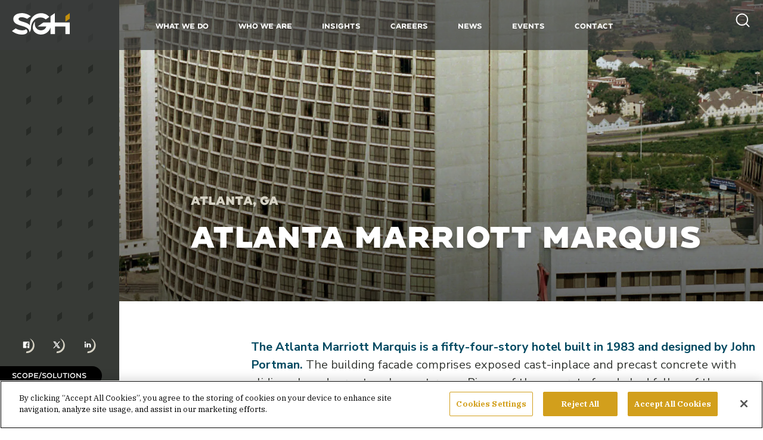

--- FILE ---
content_type: text/html; charset=UTF-8
request_url: https://www.sgh.com/project/atlanta-marriott-marquis/
body_size: 13154
content:
<!DOCTYPE html>
<html lang="en-US">
<head>
<meta charset="UTF-8">
<!--<meta name="viewport" content="width=device-width, initial-scale=1, maximum-scale=1">-->
<meta name="viewport" content="width=device-width, initial-scale=1.0, maximum-scale=1.0, user-scalable=no" />
<link rel="profile" href="http://gmpg.org/xfn/11">

<link rel="preconnect" href="https://fonts.googleapis.com">
<link rel="preconnect" href="https://fonts.gstatic.com" crossorigin>
<link href="https://fonts.googleapis.com/css2?family=IBM+Plex+Serif:wght@400;700&family=Nunito+Sans:wght@400;700;900&family=Pragati+Narrow:wght@700&display=swap" rel="stylesheet" media="print" onload="this.onload=null;this.removeAttribute('media');">
<script data-minify="1" async defer src="https://www.sgh.com/wp-content/cache/min/1/api/player.js?ver=1761599764"></script>
<link rel="stylesheet" href="https://cdn.jsdelivr.net/gh/fancyapps/fancybox@3.5.7/dist/jquery.fancybox.min.css" />
<link rel="stylesheet" type="text/css" href="//cdn.jsdelivr.net/npm/slick-carousel@1.8.1/slick/slick.css"/>
<meta name='robots' content='index, follow, max-image-preview:large, max-snippet:-1, max-video-preview:-1' />

	<!-- This site is optimized with the Yoast SEO Premium plugin v25.8 (Yoast SEO v26.5) - https://yoast.com/wordpress/plugins/seo/ -->
	<title>Atlanta Marriott Marquis - SGH</title>
<link crossorigin data-rocket-preconnect href="https://fonts.googleapis.com" rel="preconnect">
<link crossorigin data-rocket-preconnect href="https://www.googletagmanager.com" rel="preconnect">
<link crossorigin data-rocket-preconnect href="https://cdn.jsdelivr.net" rel="preconnect">
<link crossorigin data-rocket-preconnect href="https://unpkg.com" rel="preconnect">
<link crossorigin data-rocket-preconnect href="https://cookie-cdn.cookiepro.com" rel="preconnect">
<link crossorigin data-rocket-preconnect href="https://static.addtoany.com" rel="preconnect"><link rel="preload" data-rocket-preload as="image" href="https://www.sgh.com/wp-content/uploads/2021/08/895198_00_MARQ_N1-Feature-scaled-e1628885049756.jpg" fetchpriority="high">
	<link rel="canonical" href="https://www.sgh.com/project/atlanta-marriott-marquis/" />
	<meta property="og:locale" content="en_US" />
	<meta property="og:type" content="article" />
	<meta property="og:title" content="Atlanta Marriott Marquis" />
	<meta property="og:url" content="https://www.sgh.com/project/atlanta-marriott-marquis/" />
	<meta property="og:site_name" content="SGH" />
	<meta property="article:publisher" content="https://www.facebook.com/SimpsonGumpertzHeger" />
	<meta property="article:modified_time" content="2025-03-25T20:30:21+00:00" />
	<meta name="twitter:card" content="summary_large_image" />
	<meta name="twitter:site" content="@SGH_Engineering" />
	<meta name="twitter:label1" content="Est. reading time" />
	<meta name="twitter:data1" content="2 minutes" />
	<script type="application/ld+json" class="yoast-schema-graph">{"@context":"https://schema.org","@graph":[{"@type":"WebPage","@id":"https://www.sgh.com/project/atlanta-marriott-marquis/","url":"https://www.sgh.com/project/atlanta-marriott-marquis/","name":"Atlanta Marriott Marquis - SGH","isPartOf":{"@id":"https://www.sgh.com/#website"},"datePublished":"2021-09-07T14:22:12+00:00","dateModified":"2025-03-25T20:30:21+00:00","breadcrumb":{"@id":"https://www.sgh.com/project/atlanta-marriott-marquis/#breadcrumb"},"inLanguage":"en-US","potentialAction":[{"@type":"ReadAction","target":["https://www.sgh.com/project/atlanta-marriott-marquis/"]}]},{"@type":"BreadcrumbList","@id":"https://www.sgh.com/project/atlanta-marriott-marquis/#breadcrumb","itemListElement":[{"@type":"ListItem","position":1,"name":"Home","item":"https://www.sgh.com/"},{"@type":"ListItem","position":2,"name":"Atlanta Marriott Marquis"}]},{"@type":"WebSite","@id":"https://www.sgh.com/#website","url":"https://www.sgh.com/","name":"SGH","description":"Performance Beyond Expecation","publisher":{"@id":"https://www.sgh.com/#organization"},"potentialAction":[{"@type":"SearchAction","target":{"@type":"EntryPoint","urlTemplate":"https://www.sgh.com/?s={search_term_string}"},"query-input":{"@type":"PropertyValueSpecification","valueRequired":true,"valueName":"search_term_string"}}],"inLanguage":"en-US"},{"@type":"Organization","@id":"https://www.sgh.com/#organization","name":"SGH","url":"https://www.sgh.com/","logo":{"@type":"ImageObject","inLanguage":"en-US","@id":"https://www.sgh.com/#/schema/logo/image/","url":"https://www.sgh.com/wp-content/uploads/2021/10/sgh_logo_full_color_rgb@300ppi.png","contentUrl":"https://www.sgh.com/wp-content/uploads/2021/10/sgh_logo_full_color_rgb@300ppi.png","width":950,"height":355,"caption":"SGH"},"image":{"@id":"https://www.sgh.com/#/schema/logo/image/"},"sameAs":["https://www.facebook.com/SimpsonGumpertzHeger","https://x.com/SGH_Engineering","https://www.linkedin.com/company/simpson-gumpertz-amp-heger-inc","https://youtube.com/channel/UC_hxGBoEV--WyGOkPL6UUfA"]}]}</script>
	<!-- / Yoast SEO Premium plugin. -->


<link rel='dns-prefetch' href='//unpkg.com' />
<link rel="alternate" title="oEmbed (JSON)" type="application/json+oembed" href="https://www.sgh.com/wp-json/oembed/1.0/embed?url=https%3A%2F%2Fwww.sgh.com%2Fproject%2Fatlanta-marriott-marquis%2F" />
<link rel="alternate" title="oEmbed (XML)" type="text/xml+oembed" href="https://www.sgh.com/wp-json/oembed/1.0/embed?url=https%3A%2F%2Fwww.sgh.com%2Fproject%2Fatlanta-marriott-marquis%2F&#038;format=xml" />
<style id='wp-img-auto-sizes-contain-inline-css' type='text/css'>
img:is([sizes=auto i],[sizes^="auto," i]){contain-intrinsic-size:3000px 1500px}
/*# sourceURL=wp-img-auto-sizes-contain-inline-css */
</style>
<style id='classic-theme-styles-inline-css' type='text/css'>
/*! This file is auto-generated */
.wp-block-button__link{color:#fff;background-color:#32373c;border-radius:9999px;box-shadow:none;text-decoration:none;padding:calc(.667em + 2px) calc(1.333em + 2px);font-size:1.125em}.wp-block-file__button{background:#32373c;color:#fff;text-decoration:none}
/*# sourceURL=/wp-includes/css/classic-themes.min.css */
</style>
<link rel='stylesheet' id='wp-pagenavi-css' href='https://www.sgh.com/wp-content/plugins/wp-pagenavi/pagenavi-css.css?ver=2.70' type='text/css' media='all' />
<link rel='stylesheet' id='style-css' href='https://www.sgh.com/wp-content/themes/sgh/style.css?ver=6.9' type='text/css' media='all' />
<link rel='stylesheet' id='aos-style-css' href='https://unpkg.com/aos@next/dist/aos.css?ver=6.9' type='text/css' media='all' />
<script type="text/javascript" src="https://www.sgh.com/wp-includes/js/jquery/jquery.min.js?ver=3.7.1" id="jquery-core-js"></script>
<link rel="https://api.w.org/" href="https://www.sgh.com/wp-json/" /><link rel="alternate" title="JSON" type="application/json" href="https://www.sgh.com/wp-json/wp/v2/project/3740" /><link rel="EditURI" type="application/rsd+xml" title="RSD" href="https://www.sgh.com/xmlrpc.php?rsd" />
<meta name="generator" content="WordPress 6.9" />
<link rel='shortlink' href='https://www.sgh.com/?p=3740' />
<link rel="icon" href="https://www.sgh.com/wp-content/uploads/2021/09/cropped-SGH-3770-Favicon-02-150x150.png" sizes="32x32" />
<link rel="icon" href="https://www.sgh.com/wp-content/uploads/2021/09/cropped-SGH-3770-Favicon-02-300x300.png" sizes="192x192" />
<link rel="apple-touch-icon" href="https://www.sgh.com/wp-content/uploads/2021/09/cropped-SGH-3770-Favicon-02-300x300.png" />
<meta name="msapplication-TileImage" content="https://www.sgh.com/wp-content/uploads/2021/09/cropped-SGH-3770-Favicon-02-300x300.png" />
<script async  src="https://www.sgh.com/wp-content/themes/sgh/js/jquery.fancybox.min.js"></script>
<script data-minify="1" type="text/javascript" src="https://www.sgh.com/wp-content/cache/min/1/npm/slick-carousel@1.8.1/slick/slick.min.js?ver=1761599764"></script>
<!--<script type="text/javascript" src="https://www.sgh.com/wp-content/themes/sgh/js/jquery-ui.min.js"></script>-->
<!--<script src="https://www.sgh.com/wp-content/themes/sgh/js/jquery.ui.touch-punch.min.js"></script>-->
<!-- SWIPE BEGIN -->
	<script defer src="https://www.sgh.com/wp-content/themes/sgh/js/jquery.touchSwipe.min.js"></script>
<!-- SWIPE END -->
<!-- Google Tag Manager -->
<script>(function(w,d,s,l,i){w[l]=w[l]||[];w[l].push({'gtm.start':
new Date().getTime(),event:'gtm.js'});var f=d.getElementsByTagName(s)[0],
j=d.createElement(s),dl=l!='dataLayer'?'&l='+l:'';j.async=true;j.src=
'https://www.googletagmanager.com/gtm.js?id='+i+dl;f.parentNode.insertBefore(j,f);
})(window,document,'script','dataLayer','GTM-KJ5XDX6');</script>
<!-- End Google Tag Manager -->
<!-- CookiePro Cookies Consent Notice start for www.sgh.com -->
	<script async src="https://cookie-cdn.cookiepro.com/scripttemplates/otSDKStub.js"  type="text/javascript" charset="UTF-8" data-domain-script="f3de9e12-b017-4d32-9129-ebe7b253f228" ></script>
	<script type="text/javascript">
	function OptanonWrapper() { }
	</script>
<!-- CookiePro Cookies Consent Notice end for www.sgh.com -->
<style id="rocket-lazyrender-inline-css">[data-wpr-lazyrender] {content-visibility: auto;}</style><meta name="generator" content="WP Rocket 3.19.4" data-wpr-features="wpr_minify_js wpr_preconnect_external_domains wpr_automatic_lazy_rendering wpr_oci wpr_desktop" /></head>

<body class="wp-singular project-template-default single single-project postid-3740 wp-theme-sgh">
	<!-- Google Tag Manager (noscript) -->
	<noscript><iframe src="https://www.googletagmanager.com/ns.html?id=GTM-KJ5XDX6"
	height="0" width="0" style="display:none;visibility:hidden"></iframe></noscript>
	<!-- End Google Tag Manager (noscript) -->
	<header  class="siteheader">
		<div  class="bg"></div>
		<div  id="logo">
			<a href="/"><svg width="97" height="36" viewBox="0 0 97 36" fill="none" xmlns="http://www.w3.org/2000/svg">
<g clip-path="url(#clip0)">
<path d="M97.0001 0L89.7134 5.0573V14.5065L97.0001 9.44917V0Z" id="diamond" fill="url(#paint0_linear) #c28e0d"/>
<path class="main" d="M23.9993 27.4159L23.4645 27.0166L22.9966 27.4824C22.0606 28.4141 19.9214 28.9464 17.0469 28.9464C13.7712 28.9464 10.1613 27.9483 6.81875 26.085L6.28394 25.7523L0 30.0776C6.15024 34.8688 11.8994 36 16.8463 36C23.5314 36 25.938 33.4714 25.938 31.1423C25.938 29.6784 25.2695 28.4141 23.9993 27.4159Z" fill="#ffffff"/>
<path class="main" d="M47.8649 7.31976C51.2743 7.31976 54.2157 8.38446 56.756 10.5804L62.7057 6.4547L62.572 6.32161C59.1627 2.39555 54.2157 0.133072 49.0014 0.133072C38.6396 0.133072 30.2164 8.11828 30.2164 17.9667C30.2164 18.8983 30.2833 19.8299 30.417 20.695C27.6761 17.3013 22.1275 15.7042 18.1833 14.5065L17.2474 14.2403C13.437 13.0425 11.0972 12.0443 11.0972 9.64878C11.0972 8.38446 12.5011 6.9205 16.1778 6.9205C19.1192 6.9205 21.927 7.71902 25.2695 9.44915L25.5369 9.58224L31.6871 5.32346C26.0048 1.26431 21.0579 0.0665283 16.5121 0.0665283C12.0331 0.199615 8.42317 1.13122 5.94971 2.9279C3.60994 4.65803 2.33978 7.05359 2.33978 9.91496C2.33978 17.1682 9.35908 19.2976 14.9745 20.9612C20.9242 22.7578 29.4811 24.6876 29.4811 32.2736C31.4197 29.878 32.0882 26.6174 32.0882 24.6876C32.0882 23.4898 32.1551 22.3586 32.3556 21.1608C33.8932 13.0425 40.1103 7.31976 47.8649 7.31976Z" fill="#ffffff"/>
<path class="main" d="M72.0648 15.6377V0L64.7112 5.12385V15.7043H52.8787L43.2522 22.4251H57.7588C56.8897 24.8207 54.5499 28.9464 48.6003 28.9464C42.8511 28.9464 38.3721 24.1553 38.3721 18.0998C38.3721 17.5009 38.439 16.902 38.5058 16.3031L38.8401 14.3068C36.4335 16.5693 34.9628 20.7616 34.9628 24.0887C34.9628 28.6137 37.4362 31.4085 39.5086 33.0055C42.0489 34.9353 45.3914 36 48.6671 36C53.614 36 58.0262 34.0702 61.1681 30.5434C62.8394 28.6802 64.1096 26.3512 64.8449 23.756V35.268H72.1316V22.4251H89.847V35.3346H97.1337V15.6377H72.0648Z" fill="#ffffff"/>
</g>
<defs>
<linearGradient id="paint0_linear" x1="92.1227" y1="11.0297" x2="98.3323" y2="8.53596" gradientUnits="userSpaceOnUse">
<stop stop-color="#B37E00"/>
<stop offset="1" stop-color="#D29F1C"/>
</linearGradient>
<clipPath id="clip0">
<rect width="97" height="36" fill="white"/>
</clipPath>
</defs>
</svg>
</a>
		</div>
		<div  id="header_inner">
			<ul class="primary_nav">
				<li class="hassub">
					<a>What We Do</a>
					<div class="sub-menu megamenu">
						<div class="megamenu_inner">
							<div class="megacolumn">
								<h6>Services</h6>
								<div class="menu-services-menu-container"><ul id="menu-services-menu" class="menu"><li id="menu-item-82" class="menu-item menu-item-type-post_type menu-item-object-page menu-item-82"><a href="https://www.sgh.com/what-we-do/services/structures/">Structures</a></li>
<li id="menu-item-80" class="menu-item menu-item-type-post_type menu-item-object-page menu-item-80"><a href="https://www.sgh.com/what-we-do/services/building-enclosures/">Building Enclosures</a></li>
<li id="menu-item-79" class="menu-item menu-item-type-post_type menu-item-object-page menu-item-79"><a href="https://www.sgh.com/what-we-do/services/advanced-analysis/">Advanced Analysis</a></li>
<li id="menu-item-81" class="menu-item menu-item-type-post_type menu-item-object-page menu-item-81"><a href="https://www.sgh.com/what-we-do/services/performance-code-consulting/">Performance &#038; Code Consulting</a></li>
<li id="menu-item-637" class="menu-item menu-item-type-post_type menu-item-object-page menu-item-637"><a href="https://www.sgh.com/what-we-do/services/applied-science-research/">Applied Science &#038; Research</a></li>
</ul></div>							</div>
							<div class="megacolumn">
								<h6>Markets</h6>
								<div class="menu-markets-menu-container"><ul id="menu-markets-menu" class="menu"><li id="menu-item-83" class="menu-item menu-item-type-post_type menu-item-object-page menu-item-83"><a href="https://www.sgh.com/what-we-do/markets/commercial/">Commercial</a></li>
<li id="menu-item-84" class="menu-item menu-item-type-post_type menu-item-object-page menu-item-84"><a href="https://www.sgh.com/what-we-do/markets/culture-entertainment/">Culture &#038; Entertainment</a></li>
<li id="menu-item-85" class="menu-item menu-item-type-post_type menu-item-object-page menu-item-85"><a href="https://www.sgh.com/what-we-do/markets/education/">Education</a></li>
<li id="menu-item-4381" class="menu-item menu-item-type-post_type menu-item-object-page menu-item-4381"><a href="https://www.sgh.com/what-we-do/markets/energy/">Energy</a></li>
<li id="menu-item-86" class="menu-item menu-item-type-post_type menu-item-object-page menu-item-86"><a href="https://www.sgh.com/what-we-do/markets/government/">Government</a></li>
<li id="menu-item-87" class="menu-item menu-item-type-post_type menu-item-object-page menu-item-87"><a href="https://www.sgh.com/what-we-do/markets/health-care-life-sciences/">Health Care &#038; Life Sciences</a></li>
<li id="menu-item-88" class="menu-item menu-item-type-post_type menu-item-object-page menu-item-88"><a href="https://www.sgh.com/what-we-do/markets/industrial/">Industrial</a></li>
<li id="menu-item-91" class="menu-item menu-item-type-post_type menu-item-object-page menu-item-91"><a href="https://www.sgh.com/what-we-do/markets/infrastructure-transportation/">Infrastructure &#038; Transportation</a></li>
<li id="menu-item-89" class="menu-item menu-item-type-post_type menu-item-object-page menu-item-89"><a href="https://www.sgh.com/what-we-do/markets/residential/">Residential</a></li>
<li id="menu-item-90" class="menu-item menu-item-type-post_type menu-item-object-page menu-item-90"><a href="https://www.sgh.com/what-we-do/markets/science-defense/">Science &#038; Defense</a></li>
</ul></div>							</div>
							<div class="megacolumn last">
								<h6><a href="/what-we-do/projects/">Projects</a></h6>
							</div>
						</div>
					</div>
				</li>
				<li class="hassub">
					<a href="/who-we-are/firm-profile/">Who We Are</a>
					<div class="sub-menu single-submenu">
						<div class="menu-who-we-are-menu-container"><ul id="menu-who-we-are-menu" class="menu"><li id="menu-item-75" class="menu-item menu-item-type-post_type menu-item-object-page menu-item-75"><a href="https://www.sgh.com/who-we-are/firm-profile/">Firm Profile</a></li>
<li id="menu-item-74" class="menu-item menu-item-type-post_type menu-item-object-page menu-item-74"><a href="https://www.sgh.com/who-we-are/our-people/">Our People</a></li>
<li id="menu-item-73" class="menu-item menu-item-type-post_type menu-item-object-page menu-item-73"><a href="https://www.sgh.com/who-we-are/corporate-responsibility/">Corporate Responsibility</a></li>
</ul></div>					</div>
				</li>
				<li>
					<a href="/insights/">Insights</a>
				</li>
				<li class="hassub">
					<a href="/careers/">Careers</a>
					<div class="sub-menu single-submenu">
						<div class="menu-careers-menu-container"><ul id="menu-careers-menu" class="menu"><li id="menu-item-1802" class="menu-item menu-item-type-post_type menu-item-object-page menu-item-1802"><a href="https://www.sgh.com/careers/">Careers Overview</a></li>
<li id="menu-item-77" class="menu-item menu-item-type-post_type menu-item-object-page menu-item-77"><a href="https://www.sgh.com/careers/job-openings/">Job Openings</a></li>
<li id="menu-item-76" class="menu-item menu-item-type-post_type menu-item-object-page menu-item-76"><a href="https://www.sgh.com/careers/students/">Students</a></li>
</ul></div>					</div>
				</li>
				<li>
					<a href="/news/">News</a>
				</li>
				<li>
					<a href="/events/">Events</a>
				</li>

				<li class="hassub">
					<a href="/contact/">Contact</a>
					<div class="sub-menu single-submenu">
						<div class="menu-contact-us-menu-container"><ul id="menu-contact-us-menu" class="menu"><li id="menu-item-18605" class="menu-item menu-item-type-post_type menu-item-object-page menu-item-18605"><a href="https://www.sgh.com/contact/">Contact Us</a></li>
<li id="menu-item-18543" class="menu-item menu-item-type-post_type menu-item-object-page menu-item-18543"><a href="https://www.sgh.com/contact/locations/">Locations</a></li>
</ul></div>					</div>
				</li>

			</ul>
			<div class="nav-search-field">

				<form action="/" method="get">
					<a class="close-nav-search" href="#"><svg width="34" height="34" viewBox="0 0 34 34" fill="none" xmlns="http://www.w3.org/2000/svg">
<path d="M20.5358 20.5357L13.4648 13.4647" stroke="black" stroke-linecap="round"/>
<path d="M13.4642 20.5357L20.5352 13.4647" stroke="black" stroke-linecap="round"/>
<path fill-rule="evenodd" clip-rule="evenodd" d="M9.92893 24.0711C13.8342 27.9764 20.1658 27.9764 24.0711 24.0711C27.9763 20.1659 27.9763 13.8342 24.0711 9.92898C20.1658 6.02373 13.8342 6.02373 9.92893 9.92898C6.02369 13.8342 6.02369 20.1659 9.92893 24.0711Z" stroke="black"/>
</svg>
</a>
					<input type="text" name="s" id="search" placeholder="ENTER YOUR SEARCH QUERY HERE" />
				</form>
			</div>
		</div>
		<div  id="searchicon">
			<a class="search_icon" href="#"><svg width="28" height="28" viewBox="0 0 28 28" fill="none" xmlns="http://www.w3.org/2000/svg">
<path d="M12.8333 22.1667C17.988 22.1667 22.1667 17.988 22.1667 12.8333C22.1667 7.67868 17.988 3.5 12.8333 3.5C7.67868 3.5 3.5 7.67868 3.5 12.8333C3.5 17.988 7.67868 22.1667 12.8333 22.1667Z" stroke="white" stroke-width="2" stroke-linecap="round" stroke-linejoin="round"/>
<path d="M24.5 24.5L19.425 19.425" stroke="white" stroke-width="2" stroke-linecap="round" stroke-linejoin="round"/>
</svg></a>
		</div>
		<div  id="mobilenav">
			<ul class="mobileicons">
				<li>
					<div id="nav-icon3">
					  <span></span>
					  <span></span>
					  <span></span>
					  <span></span>
					</div>
				</li>
			</ul>
		</div>
	</header>

<div  id="page" class="site">
	<div class="nav-search-field-mobile">
		<form action="/" method="get">
			<a class="close-nav-search" href="#"><svg width="34" height="34" viewBox="0 0 34 34" fill="none" xmlns="http://www.w3.org/2000/svg">
<path d="M20.5358 20.5357L13.4648 13.4647" stroke="black" stroke-linecap="round"/>
<path d="M13.4642 20.5357L20.5352 13.4647" stroke="black" stroke-linecap="round"/>
<path fill-rule="evenodd" clip-rule="evenodd" d="M9.92893 24.0711C13.8342 27.9764 20.1658 27.9764 24.0711 24.0711C27.9763 20.1659 27.9763 13.8342 24.0711 9.92898C20.1658 6.02373 13.8342 6.02373 9.92893 9.92898C6.02369 13.8342 6.02369 20.1659 9.92893 24.0711Z" stroke="black"/>
</svg>
</a>
			<input type="text" name="s" id="search" placeholder="ENTER YOUR SEARCH QUERY HERE" />
		</form>
	</div>
	<div  id="mobilenavcontainer">
		<div  class="menu-mobile-nav-container"><ul id="menu-mobile-nav" class="mobilenav"><li id="menu-item-5141" class="menu-item menu-item-type-custom menu-item-object-custom menu-item-has-children menu-item-5141"><a href="#">What We Do</a>
<ul class="sub-menu">
	<li id="menu-item-6927" class="go-back menu-item menu-item-type-custom menu-item-object-custom menu-item-6927"><a href="#">What We Do</a></li>
	<li id="menu-item-5142" class="menu-item menu-item-type-custom menu-item-object-custom menu-item-has-children menu-item-5142"><a href="#">Services</a>
	<ul class="sub-menu">
		<li id="menu-item-6930" class="go-back menu-item menu-item-type-custom menu-item-object-custom menu-item-6930"><a href="#">Services</a></li>
		<li id="menu-item-1303" class="menu-item menu-item-type-post_type menu-item-object-page menu-item-1303"><a href="https://www.sgh.com/what-we-do/services/structures/">Structures</a></li>
		<li id="menu-item-1301" class="menu-item menu-item-type-post_type menu-item-object-page menu-item-1301"><a href="https://www.sgh.com/what-we-do/services/building-enclosures/">Building Enclosures</a></li>
		<li id="menu-item-1300" class="menu-item menu-item-type-post_type menu-item-object-page menu-item-1300"><a href="https://www.sgh.com/what-we-do/services/advanced-analysis/">Advanced Analysis</a></li>
		<li id="menu-item-1302" class="menu-item menu-item-type-post_type menu-item-object-page menu-item-1302"><a href="https://www.sgh.com/what-we-do/services/performance-code-consulting/">Performance &#038; Code Consulting</a></li>
		<li id="menu-item-1287" class="menu-item menu-item-type-post_type menu-item-object-page menu-item-1287"><a href="https://www.sgh.com/what-we-do/services/applied-science-research/">Applied Science &#038; Research</a></li>
	</ul>
</li>
	<li id="menu-item-5144" class="menu-item menu-item-type-custom menu-item-object-custom menu-item-has-children menu-item-5144"><a href="#">Markets</a>
	<ul class="sub-menu">
		<li id="menu-item-6931" class="go-back menu-item menu-item-type-custom menu-item-object-custom menu-item-6931"><a href="#">Markets</a></li>
		<li id="menu-item-1289" class="menu-item menu-item-type-post_type menu-item-object-page menu-item-1289"><a href="https://www.sgh.com/what-we-do/markets/commercial/">Commercial</a></li>
		<li id="menu-item-1290" class="menu-item menu-item-type-post_type menu-item-object-page menu-item-1290"><a href="https://www.sgh.com/what-we-do/markets/culture-entertainment/">Culture &#038; Entertainment</a></li>
		<li id="menu-item-1291" class="menu-item menu-item-type-post_type menu-item-object-page menu-item-1291"><a href="https://www.sgh.com/what-we-do/markets/education/">Education</a></li>
		<li id="menu-item-10937" class="menu-item menu-item-type-post_type menu-item-object-page menu-item-10937"><a href="https://www.sgh.com/what-we-do/markets/energy/">Energy</a></li>
		<li id="menu-item-1292" class="menu-item menu-item-type-post_type menu-item-object-page menu-item-1292"><a href="https://www.sgh.com/what-we-do/markets/government/">Government</a></li>
		<li id="menu-item-1293" class="menu-item menu-item-type-post_type menu-item-object-page menu-item-1293"><a href="https://www.sgh.com/what-we-do/markets/health-care-life-sciences/">Health Care &#038; Life Sciences</a></li>
		<li id="menu-item-1294" class="menu-item menu-item-type-post_type menu-item-object-page menu-item-1294"><a href="https://www.sgh.com/what-we-do/markets/industrial/">Industrial</a></li>
		<li id="menu-item-1297" class="menu-item menu-item-type-post_type menu-item-object-page menu-item-1297"><a href="https://www.sgh.com/what-we-do/markets/infrastructure-transportation/">Infrastructure &#038; Transportation</a></li>
		<li id="menu-item-1295" class="menu-item menu-item-type-post_type menu-item-object-page menu-item-1295"><a href="https://www.sgh.com/what-we-do/markets/residential/">Residential</a></li>
		<li id="menu-item-1296" class="menu-item menu-item-type-post_type menu-item-object-page menu-item-1296"><a href="https://www.sgh.com/what-we-do/markets/science-defense/">Science &#038; Defense</a></li>
	</ul>
</li>
	<li id="menu-item-1298" class="menu-item menu-item-type-post_type menu-item-object-page menu-item-1298"><a href="https://www.sgh.com/what-we-do/projects/">Projects</a></li>
</ul>
</li>
<li id="menu-item-5145" class="menu-item menu-item-type-custom menu-item-object-custom menu-item-has-children menu-item-5145"><a href="#">Who We Are</a>
<ul class="sub-menu">
	<li id="menu-item-6928" class="go-back menu-item menu-item-type-custom menu-item-object-custom menu-item-6928"><a href="#">Who We Are</a></li>
	<li id="menu-item-1306" class="menu-item menu-item-type-post_type menu-item-object-page menu-item-1306"><a href="https://www.sgh.com/who-we-are/firm-profile/">Firm Profile</a></li>
	<li id="menu-item-1307" class="menu-item menu-item-type-post_type menu-item-object-page menu-item-1307"><a href="https://www.sgh.com/who-we-are/our-people/">Our People</a></li>
	<li id="menu-item-1305" class="menu-item menu-item-type-post_type menu-item-object-page menu-item-1305"><a href="https://www.sgh.com/who-we-are/corporate-responsibility/">Corporate Responsibility</a></li>
</ul>
</li>
<li id="menu-item-1284" class="menu-item menu-item-type-post_type menu-item-object-page menu-item-1284"><a href="https://www.sgh.com/insights/">Insights</a></li>
<li id="menu-item-5140" class="menu-item menu-item-type-custom menu-item-object-custom menu-item-has-children menu-item-5140"><a href="#">Careers</a>
<ul class="sub-menu">
	<li id="menu-item-6929" class="go-back menu-item menu-item-type-custom menu-item-object-custom menu-item-6929"><a href="#">Careers</a></li>
	<li id="menu-item-5139" class="menu-item menu-item-type-post_type menu-item-object-page menu-item-5139"><a href="https://www.sgh.com/careers/">Careers Overview</a></li>
	<li id="menu-item-1281" class="menu-item menu-item-type-post_type menu-item-object-page menu-item-1281"><a href="https://www.sgh.com/careers/students/">Students</a></li>
	<li id="menu-item-1280" class="menu-item menu-item-type-post_type menu-item-object-page menu-item-1280"><a href="https://www.sgh.com/careers/job-openings/">Job Openings</a></li>
</ul>
</li>
<li id="menu-item-19545" class="menu-item menu-item-type-post_type menu-item-object-page menu-item-19545"><a href="https://www.sgh.com/news/">News</a></li>
<li id="menu-item-19546" class="menu-item menu-item-type-post_type menu-item-object-page menu-item-19546"><a href="https://www.sgh.com/events/">Events</a></li>
<li id="menu-item-19549" class="menu-item menu-item-type-custom menu-item-object-custom menu-item-has-children menu-item-19549"><a href="#">Contact</a>
<ul class="sub-menu">
	<li id="menu-item-19550" class="go-back menu-item menu-item-type-custom menu-item-object-custom menu-item-19550"><a href="#">Contact</a></li>
	<li id="menu-item-19548" class="menu-item menu-item-type-post_type menu-item-object-page menu-item-19548"><a href="https://www.sgh.com/contact/">Contact</a></li>
	<li id="menu-item-19547" class="menu-item menu-item-type-post_type menu-item-object-page menu-item-19547"><a href="https://www.sgh.com/contact/locations/">Locations</a></li>
</ul>
</li>
</ul></div>	</div>

		<div  id="content" class="site-content">

<div  class="projects-header project-story flex " style="background:linear-gradient(0deg, rgba(0, 0, 0, .65) -6.69%, rgba(255, 255, 255, 0) 100%), url(https://www.sgh.com/wp-content/uploads/2021/08/895198_00_MARQ_N1-Feature-scaled-e1628885049756.jpg) repeat scroll center/cover;">
		<div class="texture-swatch dark-large-dotted-bg"></div>
	<div class="projects-header-inner">
		<div class="title-holder">
			<p class="location">Atlanta, GA</p>
			<h1>Atlanta Marriott Marquis</h1>
		</div>
	</div>
</div>


<div  id="client-story" class="projects-body flex">
	<div class="projects-body-sidebar dark-large-dotted-bg topalign">
		<div class="social-share">
			<!-- AddToAny BEGIN -->
			<!--<span class="eventlabel">Share</span>-->
			<span class="a2a_kit a2a_default_style">
				<a class="a2a_button_facebook"><svg width="25" height="25" viewBox="0 0 25 25" fill="none" xmlns="http://www.w3.org/2000/svg">
<path class="colorizeme" d="M21.0699 21.1949C26.0569 16.2078 26.0569 8.10383 21.0699 3.24143C19.8231 1.99466 18.4516 1.12192 16.9555 0.498535C17.5789 1.12192 18.0776 1.7453 18.5763 2.36869C22.0673 7.35577 21.8179 13.5896 17.8283 17.5793C16.0828 19.3248 13.9633 20.3222 11.5944 20.4468L10.7217 24.9352C14.462 25.3092 18.327 24.0625 21.0699 21.1949Z" fill="#D6D2C4"/>
<path d="M11.0962 22.1925C17.2245 22.1925 22.1925 17.2245 22.1925 11.0962C22.1925 4.96796 17.2245 0 11.0962 0C4.96796 0 0 4.96796 0 11.0962C0 17.2245 4.96796 22.1925 11.0962 22.1925Z" fill="#373A36"/>
<path d="M16.3332 15.9589C16.3332 16.3329 16.2085 16.4576 15.8345 16.4576H13.0916V12.4679H14.4631L14.7124 10.7224H13.0916V9.84969C13.0916 9.35098 13.2163 8.97695 13.8397 8.97695H14.9618V7.60551C14.7124 7.60551 14.2137 7.48083 13.5903 7.48083C12.3436 7.48083 11.4708 8.22889 11.4708 9.60034V10.7224H9.97469V12.4679H11.4708V16.5822H6.35906C5.98503 16.5822 5.86035 16.3329 5.86035 16.0835V6.48341C5.86035 6.10938 5.98503 5.73535 6.35906 5.73535H15.8345C16.2085 5.73535 16.3332 6.10938 16.3332 6.48341V15.9589Z" fill="white"/>
</svg>
</a>
				<a class="a2a_button_x"><?xml version="1.0" encoding="UTF-8"?>
<svg id="Layer_1" xmlns="http://www.w3.org/2000/svg" width="25" height="25" version="1.1" viewBox="0 0 25 25">
  <!-- Generator: Adobe Illustrator 29.3.1, SVG Export Plug-In . SVG Version: 2.1.0 Build 151)  -->
  <path class="colorizeme" d="M21.07,21.195c4.987-4.987,4.987-13.091,0-17.953-1.247-1.247-2.618-2.12-4.114-2.743.623.623,1.122,1.247,1.621,1.87,3.491,4.987,3.242,11.221-.748,15.211-1.746,1.746-3.865,2.743-6.234,2.868l-.873,4.488c3.74.374,7.605-.873,10.348-3.74Z" fill="#d6d2c4"/>
  <path d="M11.096,22.192c6.128,0,11.096-4.968,11.096-11.096S17.225,0,11.096,0,0,4.968,0,11.096s4.968,11.096,11.096,11.096Z" fill="#373a36"/>
  <path d="M12.457,10.342l4.283-4.856h-1.626l-3.371,3.852-2.728-3.852h-3.825l4.42,6.241-4.49,5.106h1.625l3.578-4.06,2.854,4.06h3.822l-4.543-6.49ZM7.452,6.694h.846l6.4,8.929h-.846L7.452,6.694Z" fill="#fff"/>
</svg>
</a>
				<a class="a2a_button_linkedin"><svg width="26" height="25" viewBox="0 0 26 25" fill="none" xmlns="http://www.w3.org/2000/svg">
<path class="colorizeme" d="M21.816 21.1949C26.803 16.2078 26.803 8.10383 21.816 3.24143C20.5692 1.99466 19.1977 1.12192 17.7016 0.498535C18.325 1.12192 18.8237 1.7453 19.3224 2.36869C22.8134 7.35577 22.564 13.5896 18.5744 17.5793C16.8289 19.3248 14.7094 20.3222 12.3405 20.4468L11.4678 24.9352C15.0834 25.3092 18.9484 24.0625 21.816 21.1949Z" fill="#D6D2C4"/>
<path d="M11.8423 22.1925C17.9706 22.1925 22.9386 17.2245 22.9386 11.0962C22.9386 4.96796 17.9706 0 11.8423 0C5.71405 0 0.746094 4.96796 0.746094 11.0962C0.746094 17.2245 5.71405 22.1925 11.8423 22.1925Z" fill="#373A36"/>
<path d="M9.09998 8.85229H6.98047V15.4602H9.09998V8.85229Z" fill="white"/>
<path d="M14.8351 8.85229C13.5883 8.85229 12.8402 9.47568 12.7155 9.97439V8.85229H10.3467C10.3467 9.351 10.3467 15.4602 10.3467 15.4602H12.7155V11.9692C12.7155 11.7199 12.7155 11.5952 12.7155 11.4705C12.8402 11.0965 13.2142 10.5978 13.8376 10.5978C14.7104 10.5978 15.0844 11.2212 15.0844 12.0939V15.5848H17.4533V11.8445C17.4533 9.84971 16.3312 8.85229 14.8351 8.85229Z" fill="white"/>
<path d="M7.97724 5.73535C7.22918 5.73535 6.73047 6.23406 6.73047 6.85744C6.73047 7.48083 7.22918 7.97954 7.97724 7.97954C8.7253 7.97954 9.22401 7.48083 9.22401 6.85744C9.22401 6.23406 8.7253 5.73535 7.97724 5.73535Z" fill="white"/>
</svg>
</a>
			</span>
			<script data-minify="1" async src="https://www.sgh.com/wp-content/cache/min/1/menu/page.js?ver=1761599768"></script>
			<!-- AddToAny END -->
		</div>
		<ul>
			<li class="sidebar-button"><a class="scrollto" href="#client-story">Scope/Solutions</a></li>
			<li class="sidebar-button"><a class="scrollto" href="#project-gallery">Project Gallery</a></li>
			<li class="sidebar-button"><a class="scrollto" href="#project-summary">Project Summary</a></li>
					</ul>
	</div>
	<div class="projects-body-content">
		<div class="intro-section modulewrap flex">
			<div class="rotated_text"><h2 data-aos="fade-left" data-aos-easing="ease-in-back" data-aos-duration="2000">Scope/Solutions</h2></div>
			<div class="intro-text">
				<p><strong>The Atlanta Marriott Marquis is a fifty-four-story hotel built in 1983 and designed by John Portman.</strong> The building facade comprises exposed cast-inplace and precast concrete with sliding glass doors at each guest room. Pieces of the concrete facade had fallen of the building and hotel personnel observed water leaking into the guest rooms. The hotel was concerned about guest and pedestrian safety, the impact of water leakage on customer satisfaction, and how to improve the long-term durability of the facility.</p>
			</div>
		</div>
		<div class="body-copy-section flex">
			<div class="body-copy">
				<p>SGH investigated the exterior wall issues and identified spalling concrete at the exterior balcony and railing-to-slab connections, deteriorating precast concrete balcony railings, cracking and spalling concrete of both cast-in-place and precast, and water leakage through the guest room sliding glass doors.</p>
<p>We evaluated the causes for the deterioration, recommended immediate repairs, and provided conceptual strategies for long-term repairs to extend the useful life of the structure. SGH provided corresponding life-cycle and cost estimates of each of long-term repair options. We then designed and administered repairs, including removing the faux balconies, repairing concrete facade elements, and applying an elastomeric coating on the entire exterior.</p>
			</div>
				
		</div>

		<div id="project-gallery">
		<script>
jQuery(document).ready(function(){
	jQuery('#project-gallery287177').slick({
		centerMode: true,
		slidesToShow: 1,
		centerPadding: '20%',
		infinite: true,
		variableWidth: true,
		dots: true,
		prevArrow: '<div class="slick-prev-next slick-prev"><img src="https://www.sgh.com/wp-content/themes/sgh/images/prev-next-icon.svg" /></div>',
		nextArrow: '<div class="slick-prev-next slick-next"><img src="https://www.sgh.com/wp-content/themes/sgh/images/prev-next-icon.svg" /></div>',
		responsive: [
			{
			  breakpoint: 1100,
			  settings: {
				centerMode: true,
			  }
			},
			{
			  breakpoint: 900,
			  settings: {
				centerMode: false,
			  }
			},
			{
			  breakpoint: 480,
			  settings: {

			  }
			}
		]
	});

	var status = jQuery('#project-gallery-count287177');
	var slickElement = jQuery('#project-gallery287177');
	//Slide count/status
	slickElement.on('init reInit afterChange', function (event, slick, currentSlide, nextSlide) {
	  //currentSlide is undefined on init -- set it to 0 in this case (currentSlide is 0 based)
		if(!slick.$dots){
		return;
		}
	  status.html('<strong>'+ jQuery('#project-gallery287177 .slick-dots li.slick-active button').text() + '</strong> of ' + slick.$dots[0].children.length);
	});


});
</script>
<div class="project-gallery" id="project-gallery287177">
		<div>
			<div class="overlay"></div>
			<a data-fancybox="images" data-caption="" href="https://www.sgh.com/wp-content/uploads/2021/08/895198_00_MARQ_N2_lrg.jpg"><img src="https://www.sgh.com/wp-content/uploads/2021/08/895198_00_MARQ_N2_lrg.jpg" /></a>
						
		</div>
			<div>
			<div class="overlay"></div>
			<a data-fancybox="images" data-caption="" href="https://www.sgh.com/wp-content/uploads/2021/08/895198_00_MARQ_N1-scaled.jpg"><img src="https://www.sgh.com/wp-content/uploads/2021/08/895198_00_MARQ_N1-1600x2070.jpg" /></a>
						
		</div>
	</div>
<div id="project-gallery-count287177" class="gallery-count"><strong>1</strong> of 2</div>
		</div>

		<div id="project-summary">
			<div class="modulewrap flex">
				<div class="rotated_text"><h2 data-aos="fade-left" data-aos-easing="ease-in-back" data-aos-offset="0" data-aos-duration="2000">Project Summary</h2></div>
				<div class="project-summary-inner">
										<div class="project-summary-icons flex flexwrap">
													<div class="project-summary-icon completion-date">
								<img src="https://www.sgh.com/wp-content/themes/sgh/images/icon-completion-date.svg" alt="completion-date" />
								<h3>2002																	</h3>
								<div class="item-type-pill">
									Completion Date								</div>
							</div>
											</div>
					
					<div class="project-summary-table">
											<div class="row flex">
							<div class="label">Solutions</div>
							<div class="details">
																Repair &amp; Rehabilitation							</div>
						</div>
											<div class="row flex">
							<div class="label">Services</div>
							<div class="details">
																Building Enclosures <span>|</span> Advanced Analysis <span>|</span> Structures							</div>
						</div>
											<div class="row flex">
							<div class="label">Markets</div>
							<div class="details">
																Commercial							</div>
						</div>
																		<div class="row flex">
								<div class="label">Client(s)</div>
								<div class="details">
																			Host Marriott																	</div>
							</div>
						
												<div class="row flex">
							<div class="label">Specialized Capabilities</div>
							<div class="details">
															Repair & Strengthening <span>|</span>															Failure Analysis														</div>
						</div>
											</div>
				</div>
			</div>

		</div>

		<div class="project-team-members">
	<h2>Key team members</h2>
		<div class="project-team-members-inner flex flexwrap">
					<div class="team-member">
				<img class="team-member-photo" src="https://www.sgh.com/wp-content/uploads/2021/07/Paul-L-Kelley.jpg" alt="Paul Kelley " />
				<div class="team-member-info">
					<div class="team-member-info-inner">
						<div class="name">
							<strong>Paul</strong> Kelley 						</div>
						<div class="title">
							Consulting Principal						</div>
						<div class="contact-methods">
							<a href="tel:781.907.9332"><img src="https://www.sgh.com/wp-content/themes/sgh/images/icon-phone-black.svg" alt="Phone icon"><span>781.907.9332</span></a>
							<a href="mailto:plkelley@sgh.com"><img src="https://www.sgh.com/wp-content/themes/sgh/images/icon-email-black.svg" alt="Email icon"><span>plkelley@sgh.com</span></a>
						</div>
											</div>
				</div>
			</div>
				</div>
		</div>

	</div>
</div>


	<div data-wpr-lazyrender="1" class="additional-projects">
		<h2>Additional <span>Projects</span></h2>
		<div class="additional-projects-inner flex">
							<a class="additional-project" href="https://www.sgh.com/project/hotel-2/" style="background-image:url(https://www.sgh.com/wp-content/uploads/2021/12/IMG_9507-Feature-1600x1200.jpg);">
					<div class="overlay"></div>
					<div class="additional-project-inner">
						<div class="category-pill">Southeast</div>
						<div class="title-holder">
							<h3>Hotel</h3>
							<div class="short-blurb">
								SGH provided geotechnical engineering and structural engineering services to investigate the alleged settlement and help with dispute resolution proceedings.							</div>
						</div>
					</div>
					<div class="floatingbutton">
						<svg width="40" height="42" viewBox="0 0 40 40" fill="none" xmlns="http://www.w3.org/2000/svg">
<circle cx="20" cy="20" r="20" fill="white"/>
<path d="M15.0957 10.2513L21.7775 19.1146H28.2684L21.5866 10.2513H15.0957Z" fill="#D69933"/>
<path d="M21.6818 20.1785L15 29.0417H21.4909L28.1727 20.1785H21.6818Z" fill="#D69933"/>
</svg>
					</div>
				</a>
								<a class="additional-project" href="https://www.sgh.com/project/ashford-perimeter-center/" style="background-image:url(https://www.sgh.com/wp-content/uploads/2021/08/Aerial-Feature-e1628870700860.jpg);">
					<div class="overlay"></div>
					<div class="additional-project-inner">
						<div class="category-pill">Southeast</div>
						<div class="title-holder">
							<h3>Ashford Perimeter Center</h3>
							<div class="short-blurb">
								During the garage construction, it was discovered that the post-tensioning system in the east-west direction of the slab was inadequately designed. The project team implemented a repair that consisted of adding heavily reinforced, 3 in. thick by 3 ft wide gunite beams to the underside of the slab.							</div>
						</div>
					</div>
					<div class="floatingbutton">
						<svg width="40" height="42" viewBox="0 0 40 40" fill="none" xmlns="http://www.w3.org/2000/svg">
<circle cx="20" cy="20" r="20" fill="white"/>
<path d="M15.0957 10.2513L21.7775 19.1146H28.2684L21.5866 10.2513H15.0957Z" fill="#D69933"/>
<path d="M21.6818 20.1785L15 29.0417H21.4909L28.1727 20.1785H21.6818Z" fill="#D69933"/>
</svg>
					</div>
				</a>
				
		</div>
	</div>
<div data-wpr-lazyrender="1" class="view-all-projects">
	<a href="/projects/"><svg width="15" height="15" viewBox="0 0 15 15" fill="none" xmlns="http://www.w3.org/2000/svg">
<circle cx="1.875" cy="1.875" r="1.875" fill="white"/>
<circle cx="13.125" cy="1.875" r="1.875" fill="white"/>
<circle cx="1.875" cy="7.5" r="1.875" fill="white"/>
<circle cx="1.875" cy="13.125" r="1.875" fill="white"/>
<circle cx="7.5" cy="7.5" r="1.875" fill="white"/>
<circle cx="13.125" cy="7.5" r="1.875" fill="white"/>
<circle cx="7.5" cy="1.875" r="1.875" fill="white"/>
<circle cx="7.5" cy="13.125" r="1.875" fill="white"/>
<circle cx="13.125" cy="13.125" r="1.875" fill="white"/>
</svg>
See All Projects</a>
</div>



	</div><!-- #content -->



</div><!-- #page -->

<footer >
	<div  class="gold-line"></div>
	<div  class="footer-main-columns">
		<div  class="footer-left">
			<div class="footer-left-top">
				<div class="logo">
					<a href="/"><svg width="97" height="36" viewBox="0 0 97 36" fill="none" xmlns="http://www.w3.org/2000/svg">
<g clip-path="url(#clip0)">
<path d="M97.0001 0L89.7134 5.0573V14.5065L97.0001 9.44917V0Z" id="diamond" fill="url(#paint0_linear) #c28e0d"/>
<path class="main" d="M23.9993 27.4159L23.4645 27.0166L22.9966 27.4824C22.0606 28.4141 19.9214 28.9464 17.0469 28.9464C13.7712 28.9464 10.1613 27.9483 6.81875 26.085L6.28394 25.7523L0 30.0776C6.15024 34.8688 11.8994 36 16.8463 36C23.5314 36 25.938 33.4714 25.938 31.1423C25.938 29.6784 25.2695 28.4141 23.9993 27.4159Z" fill="#ffffff"/>
<path class="main" d="M47.8649 7.31976C51.2743 7.31976 54.2157 8.38446 56.756 10.5804L62.7057 6.4547L62.572 6.32161C59.1627 2.39555 54.2157 0.133072 49.0014 0.133072C38.6396 0.133072 30.2164 8.11828 30.2164 17.9667C30.2164 18.8983 30.2833 19.8299 30.417 20.695C27.6761 17.3013 22.1275 15.7042 18.1833 14.5065L17.2474 14.2403C13.437 13.0425 11.0972 12.0443 11.0972 9.64878C11.0972 8.38446 12.5011 6.9205 16.1778 6.9205C19.1192 6.9205 21.927 7.71902 25.2695 9.44915L25.5369 9.58224L31.6871 5.32346C26.0048 1.26431 21.0579 0.0665283 16.5121 0.0665283C12.0331 0.199615 8.42317 1.13122 5.94971 2.9279C3.60994 4.65803 2.33978 7.05359 2.33978 9.91496C2.33978 17.1682 9.35908 19.2976 14.9745 20.9612C20.9242 22.7578 29.4811 24.6876 29.4811 32.2736C31.4197 29.878 32.0882 26.6174 32.0882 24.6876C32.0882 23.4898 32.1551 22.3586 32.3556 21.1608C33.8932 13.0425 40.1103 7.31976 47.8649 7.31976Z" fill="#ffffff"/>
<path class="main" d="M72.0648 15.6377V0L64.7112 5.12385V15.7043H52.8787L43.2522 22.4251H57.7588C56.8897 24.8207 54.5499 28.9464 48.6003 28.9464C42.8511 28.9464 38.3721 24.1553 38.3721 18.0998C38.3721 17.5009 38.439 16.902 38.5058 16.3031L38.8401 14.3068C36.4335 16.5693 34.9628 20.7616 34.9628 24.0887C34.9628 28.6137 37.4362 31.4085 39.5086 33.0055C42.0489 34.9353 45.3914 36 48.6671 36C53.614 36 58.0262 34.0702 61.1681 30.5434C62.8394 28.6802 64.1096 26.3512 64.8449 23.756V35.268H72.1316V22.4251H89.847V35.3346H97.1337V15.6377H72.0648Z" fill="#ffffff"/>
</g>
<defs>
<linearGradient id="paint0_linear" x1="92.1227" y1="11.0297" x2="98.3323" y2="8.53596" gradientUnits="userSpaceOnUse">
<stop stop-color="#B37E00"/>
<stop offset="1" stop-color="#D29F1C"/>
</linearGradient>
<clipPath id="clip0">
<rect width="97" height="36" fill="white"/>
</clipPath>
</defs>
</svg>
</a>
				</div>
			</div>
			<div class="footer-left-bottom">
				<div class="footer-left-bottom-inner">
					<h2>Stay in the know.</h2>
					<p>
					Join our mailing list for invites and announcements delivered to your inbox.
					</p>
					<a class="button outline" href="/contact/newsletter-signup/">Join Our Mailing List</a>
				</div>
			</div>
		</div>
		<div  class="footer-right">
			<h1>Helping engineer what's next.</h1>
			<div class="footer-columns">
				<div>
					<h6>Services</h6>
					<div class="menu-services-menu-container"><ul id="menu-services-menu-1" class="menu"><li class="menu-item menu-item-type-post_type menu-item-object-page menu-item-82"><a href="https://www.sgh.com/what-we-do/services/structures/">Structures</a></li>
<li class="menu-item menu-item-type-post_type menu-item-object-page menu-item-80"><a href="https://www.sgh.com/what-we-do/services/building-enclosures/">Building Enclosures</a></li>
<li class="menu-item menu-item-type-post_type menu-item-object-page menu-item-79"><a href="https://www.sgh.com/what-we-do/services/advanced-analysis/">Advanced Analysis</a></li>
<li class="menu-item menu-item-type-post_type menu-item-object-page menu-item-81"><a href="https://www.sgh.com/what-we-do/services/performance-code-consulting/">Performance &#038; Code Consulting</a></li>
<li class="menu-item menu-item-type-post_type menu-item-object-page menu-item-637"><a href="https://www.sgh.com/what-we-do/services/applied-science-research/">Applied Science &#038; Research</a></li>
</ul></div>
					<h6>Who We Are</h6>
					<div class="menu-who-we-are-menu-container"><ul id="menu-who-we-are-menu-1" class="menu"><li class="menu-item menu-item-type-post_type menu-item-object-page menu-item-75"><a href="https://www.sgh.com/who-we-are/firm-profile/">Firm Profile</a></li>
<li class="menu-item menu-item-type-post_type menu-item-object-page menu-item-74"><a href="https://www.sgh.com/who-we-are/our-people/">Our People</a></li>
<li class="menu-item menu-item-type-post_type menu-item-object-page menu-item-73"><a href="https://www.sgh.com/who-we-are/corporate-responsibility/">Corporate Responsibility</a></li>
</ul></div>				</div>
				<div>
					<h6>Markets</h6>
					<div class="menu-markets-menu-container"><ul id="menu-markets-menu-1" class="menu"><li class="menu-item menu-item-type-post_type menu-item-object-page menu-item-83"><a href="https://www.sgh.com/what-we-do/markets/commercial/">Commercial</a></li>
<li class="menu-item menu-item-type-post_type menu-item-object-page menu-item-84"><a href="https://www.sgh.com/what-we-do/markets/culture-entertainment/">Culture &#038; Entertainment</a></li>
<li class="menu-item menu-item-type-post_type menu-item-object-page menu-item-85"><a href="https://www.sgh.com/what-we-do/markets/education/">Education</a></li>
<li class="menu-item menu-item-type-post_type menu-item-object-page menu-item-4381"><a href="https://www.sgh.com/what-we-do/markets/energy/">Energy</a></li>
<li class="menu-item menu-item-type-post_type menu-item-object-page menu-item-86"><a href="https://www.sgh.com/what-we-do/markets/government/">Government</a></li>
<li class="menu-item menu-item-type-post_type menu-item-object-page menu-item-87"><a href="https://www.sgh.com/what-we-do/markets/health-care-life-sciences/">Health Care &#038; Life Sciences</a></li>
<li class="menu-item menu-item-type-post_type menu-item-object-page menu-item-88"><a href="https://www.sgh.com/what-we-do/markets/industrial/">Industrial</a></li>
<li class="menu-item menu-item-type-post_type menu-item-object-page menu-item-91"><a href="https://www.sgh.com/what-we-do/markets/infrastructure-transportation/">Infrastructure &#038; Transportation</a></li>
<li class="menu-item menu-item-type-post_type menu-item-object-page menu-item-89"><a href="https://www.sgh.com/what-we-do/markets/residential/">Residential</a></li>
<li class="menu-item menu-item-type-post_type menu-item-object-page menu-item-90"><a href="https://www.sgh.com/what-we-do/markets/science-defense/">Science &#038; Defense</a></li>
</ul></div>				</div>
				<div>
					<h6><a href="/what-we-do/projects/">Projects <?xml version="1.0" encoding="utf-8"?>
<svg version="1.1" id="Layer_1" xmlns="http://www.w3.org/2000/svg" xmlns:xlink="http://www.w3.org/1999/xlink" x="0px" y="0px"
	 viewBox="0 0 7 10.3" style="enable-background:new 0 0 7 10.3;" xml:space="preserve">
<style type="text/css">
	.st0{fill:#373A36;}
</style>
<path class="st0" d="M0,0l3.1,4.7h3L3.1,0H0z"/>
<path class="st0" d="M3.2,5.6L0,10.3h3l3.1-4.7H3.2z"/>
</svg>
</a></h6>
					<h6><a href="/insights/">Insights <?xml version="1.0" encoding="utf-8"?>
<svg version="1.1" id="Layer_1" xmlns="http://www.w3.org/2000/svg" xmlns:xlink="http://www.w3.org/1999/xlink" x="0px" y="0px"
	 viewBox="0 0 7 10.3" style="enable-background:new 0 0 7 10.3;" xml:space="preserve">
<style type="text/css">
	.st0{fill:#373A36;}
</style>
<path class="st0" d="M0,0l3.1,4.7h3L3.1,0H0z"/>
<path class="st0" d="M3.2,5.6L0,10.3h3l3.1-4.7H3.2z"/>
</svg>
</a></h6>
					<h6><a href="/careers/">Careers <?xml version="1.0" encoding="utf-8"?>
<svg version="1.1" id="Layer_1" xmlns="http://www.w3.org/2000/svg" xmlns:xlink="http://www.w3.org/1999/xlink" x="0px" y="0px"
	 viewBox="0 0 7 10.3" style="enable-background:new 0 0 7 10.3;" xml:space="preserve">
<style type="text/css">
	.st0{fill:#373A36;}
</style>
<path class="st0" d="M0,0l3.1,4.7h3L3.1,0H0z"/>
<path class="st0" d="M3.2,5.6L0,10.3h3l3.1-4.7H3.2z"/>
</svg>
</a></h6>
					<h6><a href="/news/">News<?xml version="1.0" encoding="utf-8"?>
<svg version="1.1" id="Layer_1" xmlns="http://www.w3.org/2000/svg" xmlns:xlink="http://www.w3.org/1999/xlink" x="0px" y="0px"
	 viewBox="0 0 7 10.3" style="enable-background:new 0 0 7 10.3;" xml:space="preserve">
<style type="text/css">
	.st0{fill:#373A36;}
</style>
<path class="st0" d="M0,0l3.1,4.7h3L3.1,0H0z"/>
<path class="st0" d="M3.2,5.6L0,10.3h3l3.1-4.7H3.2z"/>
</svg>
</a></h6>
					<h6><a href="/events/">Events <?xml version="1.0" encoding="utf-8"?>
<svg version="1.1" id="Layer_1" xmlns="http://www.w3.org/2000/svg" xmlns:xlink="http://www.w3.org/1999/xlink" x="0px" y="0px"
	 viewBox="0 0 7 10.3" style="enable-background:new 0 0 7 10.3;" xml:space="preserve">
<style type="text/css">
	.st0{fill:#373A36;}
</style>
<path class="st0" d="M0,0l3.1,4.7h3L3.1,0H0z"/>
<path class="st0" d="M3.2,5.6L0,10.3h3l3.1-4.7H3.2z"/>
</svg>
</a></h6>
					<h6><a href="/contact/">Contact <?xml version="1.0" encoding="utf-8"?>
<svg version="1.1" id="Layer_1" xmlns="http://www.w3.org/2000/svg" xmlns:xlink="http://www.w3.org/1999/xlink" x="0px" y="0px"
	 viewBox="0 0 7 10.3" style="enable-background:new 0 0 7 10.3;" xml:space="preserve">
<style type="text/css">
	.st0{fill:#373A36;}
</style>
<path class="st0" d="M0,0l3.1,4.7h3L3.1,0H0z"/>
<path class="st0" d="M3.2,5.6L0,10.3h3l3.1-4.7H3.2z"/>
</svg>
</a></h6>
				</div>
			</div>
			<div class="legal-social">
				<div class="copyright-row">
				&copy;2026 Simpson Gumpertz & Heger
				</div>
				<div class="privacy-row">
					<a href="/legal-notice/">Privacy Policy</a>
				</div>
				<div class="social-row">
					<div class="social-icons">
													<a target="_blank" class="facebook" href="https://www.facebook.com/SimpsonGumpertzHeger"><svg width="25" height="25" viewBox="0 0 25 25" fill="none" xmlns="http://www.w3.org/2000/svg">
<path class="colorizeme" d="M21.0699 21.1949C26.0569 16.2078 26.0569 8.10383 21.0699 3.24143C19.8231 1.99466 18.4516 1.12192 16.9555 0.498535C17.5789 1.12192 18.0776 1.7453 18.5763 2.36869C22.0673 7.35577 21.8179 13.5896 17.8283 17.5793C16.0828 19.3248 13.9633 20.3222 11.5944 20.4468L10.7217 24.9352C14.462 25.3092 18.327 24.0625 21.0699 21.1949Z" fill="#D6D2C4"/>
<path d="M11.0962 22.1925C17.2245 22.1925 22.1925 17.2245 22.1925 11.0962C22.1925 4.96796 17.2245 0 11.0962 0C4.96796 0 0 4.96796 0 11.0962C0 17.2245 4.96796 22.1925 11.0962 22.1925Z" fill="#373A36"/>
<path d="M16.3332 15.9589C16.3332 16.3329 16.2085 16.4576 15.8345 16.4576H13.0916V12.4679H14.4631L14.7124 10.7224H13.0916V9.84969C13.0916 9.35098 13.2163 8.97695 13.8397 8.97695H14.9618V7.60551C14.7124 7.60551 14.2137 7.48083 13.5903 7.48083C12.3436 7.48083 11.4708 8.22889 11.4708 9.60034V10.7224H9.97469V12.4679H11.4708V16.5822H6.35906C5.98503 16.5822 5.86035 16.3329 5.86035 16.0835V6.48341C5.86035 6.10938 5.98503 5.73535 6.35906 5.73535H15.8345C16.2085 5.73535 16.3332 6.10938 16.3332 6.48341V15.9589Z" fill="white"/>
</svg>
</a>
																			<a target="_blank" class="x" href="https://x.com/SGH_Engineering"><?xml version="1.0" encoding="UTF-8"?>
<svg id="Layer_1" xmlns="http://www.w3.org/2000/svg" width="25" height="25" version="1.1" viewBox="0 0 25 25">
  <!-- Generator: Adobe Illustrator 29.3.1, SVG Export Plug-In . SVG Version: 2.1.0 Build 151)  -->
  <path class="colorizeme" d="M21.07,21.195c4.987-4.987,4.987-13.091,0-17.953-1.247-1.247-2.618-2.12-4.114-2.743.623.623,1.122,1.247,1.621,1.87,3.491,4.987,3.242,11.221-.748,15.211-1.746,1.746-3.865,2.743-6.234,2.868l-.873,4.488c3.74.374,7.605-.873,10.348-3.74Z" fill="#d6d2c4"/>
  <path d="M11.096,22.192c6.128,0,11.096-4.968,11.096-11.096S17.225,0,11.096,0,0,4.968,0,11.096s4.968,11.096,11.096,11.096Z" fill="#373a36"/>
  <path d="M12.457,10.342l4.283-4.856h-1.626l-3.371,3.852-2.728-3.852h-3.825l4.42,6.241-4.49,5.106h1.625l3.578-4.06,2.854,4.06h3.822l-4.543-6.49ZM7.452,6.694h.846l6.4,8.929h-.846L7.452,6.694Z" fill="#fff"/>
</svg>
</a>
																			<a target="_blank" class="linkedin" href="https://www.linkedin.com/company/simpson-gumpertz-&amp;-heger-inc"><svg width="26" height="25" viewBox="0 0 26 25" fill="none" xmlns="http://www.w3.org/2000/svg">
<path class="colorizeme" d="M21.816 21.1949C26.803 16.2078 26.803 8.10383 21.816 3.24143C20.5692 1.99466 19.1977 1.12192 17.7016 0.498535C18.325 1.12192 18.8237 1.7453 19.3224 2.36869C22.8134 7.35577 22.564 13.5896 18.5744 17.5793C16.8289 19.3248 14.7094 20.3222 12.3405 20.4468L11.4678 24.9352C15.0834 25.3092 18.9484 24.0625 21.816 21.1949Z" fill="#D6D2C4"/>
<path d="M11.8423 22.1925C17.9706 22.1925 22.9386 17.2245 22.9386 11.0962C22.9386 4.96796 17.9706 0 11.8423 0C5.71405 0 0.746094 4.96796 0.746094 11.0962C0.746094 17.2245 5.71405 22.1925 11.8423 22.1925Z" fill="#373A36"/>
<path d="M9.09998 8.85229H6.98047V15.4602H9.09998V8.85229Z" fill="white"/>
<path d="M14.8351 8.85229C13.5883 8.85229 12.8402 9.47568 12.7155 9.97439V8.85229H10.3467C10.3467 9.351 10.3467 15.4602 10.3467 15.4602H12.7155V11.9692C12.7155 11.7199 12.7155 11.5952 12.7155 11.4705C12.8402 11.0965 13.2142 10.5978 13.8376 10.5978C14.7104 10.5978 15.0844 11.2212 15.0844 12.0939V15.5848H17.4533V11.8445C17.4533 9.84971 16.3312 8.85229 14.8351 8.85229Z" fill="white"/>
<path d="M7.97724 5.73535C7.22918 5.73535 6.73047 6.23406 6.73047 6.85744C6.73047 7.48083 7.22918 7.97954 7.97724 7.97954C8.7253 7.97954 9.22401 7.48083 9.22401 6.85744C9.22401 6.23406 8.7253 5.73535 7.97724 5.73535Z" fill="white"/>
</svg>
</a>
																			<a target="_blank" class="youtube" href="https://youtube.com/channel/UC_hxGBoEV--WyGOkPL6UUfA"><svg width="26" height="25" viewBox="0 0 26 25" fill="none" xmlns="http://www.w3.org/2000/svg">
<path class="colorizeme" d="M21.5008 21.1949C26.4879 16.2078 26.4879 8.10383 21.5008 3.24143C20.2541 1.99466 18.8826 1.12192 17.3865 0.498535C18.0099 1.12192 18.5086 1.7453 19.0073 2.36869C22.4983 7.35577 22.2489 13.5896 18.2593 17.5793C16.5138 19.3248 14.3943 20.3222 12.0254 20.4468L11.2773 24.9352C14.893 25.3092 18.758 24.0625 21.5008 21.1949Z" fill="#D6D2C4"/>
<path d="M11.6519 22.1925C17.7802 22.1925 22.7482 17.2245 22.7482 11.0962C22.7482 4.96796 17.7802 0 11.6519 0C5.52362 0 0.555664 4.96796 0.555664 11.0962C0.555664 17.2245 5.52362 22.1925 11.6519 22.1925Z" fill="#373A36"/>
<path d="M18.261 7.85477V7.73009C18.261 7.73009 18.261 7.73009 18.261 7.60541C18.1363 7.1067 17.6376 6.73267 17.0142 6.73267H17.1389C17.1389 6.73267 14.7701 6.35864 11.6531 6.35864C8.53621 6.35864 6.16735 6.73267 6.16735 6.73267H6.29203C5.66864 6.73267 5.16993 7.1067 5.04526 7.60541C5.04526 7.60541 5.04526 7.60541 5.04526 7.73009V7.85477C4.92058 8.47815 4.7959 9.72492 4.7959 11.0964C4.7959 12.5925 4.92058 13.7146 5.04526 14.338V14.4626C5.04526 14.4626 5.04526 14.4626 5.04526 14.5873C5.16993 15.086 5.66864 15.4601 6.29203 15.4601H6.16735C6.16735 15.4601 8.53621 15.8341 11.6531 15.8341C14.7701 15.8341 17.1389 15.4601 17.1389 15.4601H17.0142C17.6376 15.4601 18.1363 15.086 18.261 14.5873C18.261 14.5873 18.261 14.5873 18.261 14.4626V14.338C18.3857 13.7146 18.5104 12.4678 18.5104 11.0964C18.5104 9.72492 18.3857 8.47815 18.261 7.85477ZM13.648 11.3457L10.9051 13.3406C10.9051 13.3406 10.7804 13.4652 10.6557 13.4652H10.531C10.4064 13.4652 10.4064 13.3406 10.4064 13.2159V9.10154C10.4064 8.97686 10.531 8.85218 10.531 8.85218C10.6557 8.85218 10.7804 8.85218 10.9051 8.85218L13.648 10.847C13.7726 10.9717 13.7726 10.9717 13.7726 11.0964C13.7726 11.221 13.7726 11.3457 13.648 11.3457Z" fill="white"/>
</svg>
</a>
											</div>
				</div>
			</div>
		</div>
	</div>
</footer>
<script type="speculationrules">
{"prefetch":[{"source":"document","where":{"and":[{"href_matches":"/*"},{"not":{"href_matches":["/wp-*.php","/wp-admin/*","/wp-content/uploads/*","/wp-content/*","/wp-content/plugins/*","/wp-content/themes/sgh/*","/*\\?(.+)"]}},{"not":{"selector_matches":"a[rel~=\"nofollow\"]"}},{"not":{"selector_matches":".no-prefetch, .no-prefetch a"}}]},"eagerness":"conservative"}]}
</script>
<script type="text/javascript">
/* <![CDATA[ */
	var relevanssi_rt_regex = /(&|\?)_(rt|rt_nonce)=(\w+)/g
	var newUrl = window.location.search.replace(relevanssi_rt_regex, '')
	history.replaceState(null, null, window.location.pathname + newUrl + window.location.hash)
/* ]]> */
</script>
<script data-minify="1" type="text/javascript" src="https://www.sgh.com/wp-content/cache/min/1/wp-content/themes/sgh/js/jquery.hoverIntent.minified.js?ver=1761599764" id="hoverintent-js"></script>
<script data-minify="1" type="text/javascript" src="https://www.sgh.com/wp-content/cache/min/1/wp-content/themes/sgh/js/custom.js?ver=1761599764" id="sgh_script-js"></script>
<script data-minify="1" type="text/javascript" src="https://www.sgh.com/wp-content/cache/min/1/wp-content/themes/sgh/js/jquery-face-cursor.js?ver=1761599764" id="jquery-face-cursor-js"></script>
<script data-minify="1" type="text/javascript" src="https://www.sgh.com/wp-content/cache/min/1/aos@next/dist/aos.js?ver=1761599764" id="aos-js"></script>
<script>
jQuery(".floaters").faceCursor({
	perspective: "4rem"
});

AOS.init({
	disable: function() {
		var maxWidth = 900;
		return window.innerWidth < maxWidth;
	  }
});
</script>
</body>
</html>

<!-- This website is like a Rocket, isn't it? Performance optimized by WP Rocket. Learn more: https://wp-rocket.me - Debug: cached@1769029570 -->

--- FILE ---
content_type: text/css; charset=utf-8
request_url: https://www.sgh.com/wp-content/themes/sgh/style.css?ver=6.9
body_size: 44643
content:
@charset "UTF-8";
html,body,div,span,applet,object,iframe,h1,h2,h3,h4,h5,h6,p,blockquote,pre,a,abbr,acronym,address,big,cite,code,del,dfn,em,img,ins,kbd,q,s,samp,small,strike,strong,sub,sup,tt,var,b,u,i,center,dl,dt,dd,ol,ul,li,fieldset,form,label,legend,table,caption,tbody,tfoot,thead,tr,th,td,article,aside,canvas,details,embed,figure,figcaption,footer,header,hgroup,menu,nav,output,ruby,section,summary,time,mark,audio,video{font-size:100%;font:inherit;padding:0;border:0;margin:0;vertical-align:baseline}body{line-height:1}ol,ul{list-style:none}blockquote,q{quotes:none}blockquote:before,blockquote:after,q:before,q:after{content:"";content:none}table{border-collapse:collapse;border-spacing:0}article,aside,details,figcaption,figure,footer,header,hgroup,menu,nav,section{display:block}.clear{clear:both}.screen-reader-text{clip:rect(1px, 1px, 1px, 1px);position:absolute !important}div{position:relative;box-sizing:border-box}a[href^="tel"]{color:inherit !important;text-decoration:none !important}@font-face{font-family:"ConneqtRegular";src:url("fonts/ConneqtRegular/font.woff2") format("woff2"), url("webFonts/ConneqtRegular/font.woff") format("woff")}@font-face{font-family:"ConneqtBold";src:url("fonts/ConneqtBold/font.woff2") format("woff2"), url("webFonts/ConneqtBold/font.woff") format("woff")}@font-face{font-family:"ConneqtBlack";src:url("fonts/ConneqtBlack/font.woff2") format("woff2"), url("webFonts/ConneqtBlack/font.woff") format("woff")}h1{font-size:54px;font-weight:300;font-family:"ConneqtRegular", sans-serif;line-height:1.25em;text-transform:uppercase}@media only screen and (max-width:1105px){h1{font-size:32px}}h2{font-size:36px;font-weight:400;font-family:"ConneqtRegular", sans-serif;line-height:1.25em;text-transform:uppercase}@media only screen and (max-width:1105px){h2{font-size:30px}}h3{font-size:36px;font-weight:400;font-family:"ConneqtRegular", sans-serif;line-height:1.25em;text-transform:uppercase}@media only screen and (max-width:1105px){h3{font-size:28px}}h4{font-size:24px;font-weight:400;font-family:"ConneqtRegular", sans-serif;line-height:1.25em;margin-bottom:10px}@media only screen and (max-width:1105px){h4{font-size:24px;line-height:1.1em}}h5{font-size:22px;font-weight:400;font-family:"ConneqtRegular", sans-serif;line-height:1.25em;margin-bottom:10px}@media only screen and (max-width:1105px){h5{font-size:22px;line-height:1.1em}}h6{font-size:12px;font-weight:400;font-family:"ConneqtBlack", sans-serif;line-height:1.25em}@media only screen and (max-width:1105px){h6{font-size:18px;line-height:1.1em}}em{font-style:italic}*{box-sizing:border-box}*::-webkit-scrollbar{display:none}*:focus{outline:none}body{font-family:"IBM Plex Serif", serif;font-weight:400;color:#373A36}a{text-decoration:none;color:#D29F1C}p{line-height:150%;margin:0 0 1em 0}img{max-width:100%;height:auto}div.alignleft,img.alignleft{display:block}@media only screen and (min-width:900px){div.alignleft,img.alignleft{float:left;margin:0 25px 25px 0}}@media only screen and (max-width:650px){div.alignleft,img.alignleft{width:100%}}div.alignright,img.alignright{display:block}@media only screen and (min-width:900px){div.alignright,img.alignright{float:right;margin:0 0 25px 25px}}strong{font-weight:700}sup{vertical-align:super;font-size:smaller}sub{vertical-align:sub;font-size:smaller}#page{z-index:2;background:#fff}@media only screen and (max-width:450px){#page{margin-bottom:0 !important}}#content{overflow-x:clip}.flex{display:flex}.flexwrap{flex-wrap:wrap}.flexcenter{align-items:center}.fixed-width{max-width:1300px;margin:0 auto}@media only screen and (max-width:1255px){.fixed-width{margin:0 20px}}p.wp-caption-text{font-family:"Nunito Sans", sans-serif;font-weight:900;font-size:10px !important;line-height:14px !important;color:#373a36}.button{display:inline-block;border-radius:25px;font-family:"ConneqtBold", sans-serif;color:#ffffff;text-transform:uppercase;padding:15px 10px 15px 15px;text-decoration:none;font-size:16px;overflow:hidden;position:relative;transition:all 0.5s;z-index:0}.button::after{content:" ";display:inline-block;height:14px;width:13px;background-image:url(images/arrow_gold.svg);background-size:contain;background-repeat:no-repeat;margin-left:6px;top:1px;position:relative}.button:before{content:"";position:absolute;left:0;top:0;right:0;bottom:0;height:100%;background:#D6D2C4;z-index:-1;width:200%;transform-origin:0 bottom;transform:translate3D(-50%, 0, 0) rotate(-50deg)}.button:hover:before{transform:rotate(0deg);transition:all 0.5s}.button.outline{background:none;border:1px solid #ffffff;padding:9px 15px 9px 20px}.button.outline.dark{border:1px solid #373A36;color:#373A36}.button.outline:hover{border:1px solid #D6D2C4 !important}.button:hover{color:#373A36;border-color:#D6D2C4}.cta_button{display:inline-block;font-family:"ConneqtRegular", sans-serif;font-size:12px;text-transform:uppercase;color:#373A36;margin-bottom:16px;font-weight:700}.cta_button svg{vertical-align:middle;margin-left:15px}.cta_button svg circle{fill:#D29F1C}.cta_button svg path{fill:#373A36}.cta_button:hover svg circle{fill:#D6D2C4}.dark-large-dotted-bg{background:url(images/svg-diamond-patterns/grey-diamond-pattern.svg);color:#ffffff;background-position:bottom;background-size:52px}.dark-large-dotted-bg.topalign{background-position:top}@media only screen and (max-width:650px){.modulewrap{flex-wrap:wrap}}.rotated_text{display:inline-block;writing-mode:vertical-lr;-webkit-transform:rotate(-180deg);-moz-transform:rotate(-180deg);display:inline-block;line-height:16px;position:relative;right:0px;text-align:right;text-align:right;flex-basis:60px;flex:0}@media only screen and (max-width:650px){.rotated_text{flex-basis:100%;writing-mode:initial;-moz-transform:none;-webkit-transform:none;right:unset;text-align:left;padding-left:20px;margin-bottom:16px}}.rotated_text h2,.rotated_text h4{font-family:"ConneqtBold", sans-serif;color:#ffffff;font-size:12px !important;padding-left:5px;border-left:1px solid #ffffff;display:inline-block;margin-bottom:0}@media only screen and (max-width:650px){.rotated_text h2,.rotated_text h4{border-left:none;border-bottom:1px solid #ffffff;padding-left:0;font-size:14px}}@keyframes kenburns{0%{opacity:1}100%{transform:scale3d(1.5, 1.5, 1.5) translate3d(-90px, -20px, 0px);animation-timing-function:ease-in;opacity:1}}.category-pill{display:inline-block;border-radius:10px;background:#D29F1C;padding:4px 10px;font-family:"ConneqtBold", sans-serif;color:#000000;text-transform:uppercase;font-size:12px}.category-pill.tan{background-color:#D6D2C4}.category-pill.green,.category-pill.light-green{background-color:#96D6CC}.category-pill.orange{background-color:#DC582A}.gold-arrow-after:after{content:" ";display:inline-block;height:14px;width:13px;background-image:url(images/arrow_gold.svg);background-size:contain;background-repeat:no-repeat;margin-left:6px;top:1px;position:relative}.embed-container{position:relative;padding-bottom:56.25%;overflow:hidden;max-width:100%;height:auto}.embed-container iframe,.embed-container object,.embed-container embed{position:absolute;top:0;left:0;width:100%;height:100%}.page-header-title{height:250px;padding-top:84px;padding-bottom:37px;display:flex;align-items:center;justify-content:center}@media only screen and (max-width:650px){.page-header-title{height:auto;padding-top:35px;padding-bottom:20px}}.page-header-title .page-parent{display:block;text-align:center;color:#D29F1C;font-family:"ConneqtBold", sans-serif;font-size:20px;line-height:20px;text-shadow:0px 4px 4px rgba(0, 0, 0, 0.25);margin:30px 0 0 0}@media only screen and (max-width:900px){.page-header-title .page-parent{font-size:18px;line-height:30px;margin-top:20px}}.page-header-title h1{text-align:center;color:#ffffff;font-family:"ConneqtBlack", sans-serif;font-size:50px;line-height:initial;text-shadow:0px 4px 4px rgba(0, 0, 0, 0.25);position:relative}@media only screen and (max-width:900px){.page-header-title h1{font-size:30px;line-height:36px}}.page-header-title h1 span{font-feature-settings:"aalt" 2}.page-header-title h1 em{font-feature-settings:"aalt" 2;font-style:normal}.page-header-title.gray{background-image:url(images/svg-diamond-patterns/grey-diamond-pattern.svg);background-size:52px}.page-header-title.green{background:url(images/svg-diamond-patterns/dark-green-diamond-pattern.svg);background-size:52px}.page-header-title.yellow{background:url(images/svg-diamond-patterns/gold-diamond-pattern.svg);background-size:52px}.page-header-title.yellow .page-parent{color:#373A36}body.page-id-18073 .page-header-title h1 span{font-feature-settings:"aalt" 1}.toggle{position:relative;display:inline-block;width:48px;height:24px}.toggle input{opacity:0;width:0;height:0}.slider{position:absolute;cursor:pointer;top:0;left:0;right:0;bottom:0;background-color:#373a36;-webkit-transition:0.4s;transition:0.4s}.slider:before{position:absolute;content:"";height:16px;width:16px;left:4px;bottom:4px;background-color:white;-webkit-transition:0.4s;transition:0.4s}input:checked+.slider{background-color:#D29F1C;background-image:url(images/icon-check.svg);background-repeat:no-repeat;background-position:8px 7px}input:focus+.slider{box-shadow:0 0 1px #D29F1C}input:checked+.slider:before{-webkit-transform:translateX(24px);-ms-transform:translateX(24px);transform:translateX(24px)}.slider.round{border-radius:24px}.slider.round:before{border-radius:50%}#content table:not(#directory-results):not(.nostyle){border-top:1px solid #D1CFD7;border-left:1px solid #D1CFD7;border-bottom:1px solid #D1CFD7;margin:0 auto 1em auto;text-align:left}#content table:not(#directory-results):not(.nostyle) tr td{border-right:1px solid #D1CFD7;padding:10px;font-size:16px;line-height:20px}#content table:not(#directory-results):not(.nostyle) tr:first-child{background-color:#D29F1C;color:#000000;font-size:16px;line-height:18px}#content table:not(#directory-results):not(.nostyle) tr:first-child td{font-weight:700;padding:10px;vertical-align:middle;border-right:none}#content table:not(#directory-results):not(.nostyle) tr:nth-child(2n+3){background:#f1f1f1}.photocaption,dl.gallery-item dd{font-family:"Nunito Sans", sans-serif;font-weight:900;font-size:10px;line-height:14px;color:#373a36;padding:10px 0;text-align:left}.fancybox-navigation{position:static}.fancybox-caption__body{font-family:"Nunito Sans", sans-serif;font-weight:900;font-size:10px}.fancybox-button{background:transparent;opacity:1 !important;color:#ffffff}.homepagehero{height:100vh;display:flex;align-items:center;justify-content:center;text-align:center;margin-bottom:250px;z-index:50;background-color:#373A36;overflow-y:hidden}.homepagehero img{position:absolute;top:0;left:0;width:100%;height:100%;object-fit:cover;transform:scale(120%);transition:transform 5s}.homepagehero img.zoomed{transform:scale(100%)}.homepagehero h1{font-family:"ConneqtBold", sans-serif;font-size:50px;line-height:95px;color:#ffffff;text-shadow:0px 4px 4px rgba(0, 0, 0, 0.25)}@media only screen and (max-width:900px){.homepagehero h1{font-size:40px;line-height:50px}}@media only screen and (max-width:650px){.homepagehero h1{font-size:22px;line-height:32px}}.homepagehero h1 div{display:inline}.homepagehero h1 span{}.homepagehero h1 strong{font-family:"ConneqtBlack", sans-serif;font-weight:400;font-size:110px;display:block}@media only screen and (max-width:900px){.homepagehero h1 strong{font-size:45px;line-height:60px}}.homepagehero h2{font-family:"ConneqtBlack", sans-serif;font-weight:400;font-size:110px;line-height:95px;display:block;color:#ffffff;text-shadow:0px 4px 4px rgba(0, 0, 0, 0.25)}@media only screen and (max-width:900px){.homepagehero h2{font-size:45px;line-height:60px}}@media only screen and (max-width:650px){.homepagehero h2{font-size:43px;line-height:55px}}.homepagehero h2 span{font-feature-settings:"aalt" on}.homepagehero #animated-diamonds-left{position:absolute;width:340px;height:690px;left:10%;top:50%;transform:translateY(-50%)}@media only screen and (max-width:900px){.homepagehero #animated-diamonds-left{left:0}}@media only screen and (max-width:650px){.homepagehero #animated-diamonds-left{left:-30%}}.homepagehero #animated-diamonds-right{position:absolute;width:340px;height:690px;right:10%;top:50%;transform:translateY(-50%)}@media only screen and (max-width:900px){.homepagehero #animated-diamonds-right{right:0}}@media only screen and (max-width:650px){.homepagehero #animated-diamonds-right{right:-20%}}.homepagehero .homepageherocaption{position:absolute;bottom:12px;left:25px;font-family:"Nunito Sans", sans-serif;font-weight:900;font-size:8px;color:#ffffff;line-height:14px;text-shadow:0px 4px 4px rgba(0, 0, 0, 0.25);text-transform:uppercase}.homepagehero .scroll-hint{position:absolute;bottom:50px;left:50%;transform:translateX(-50%);font-family:"Nunito Sans", sans-serif;font-size:12px;color:#ffffff;font-weight:700;text-transform:uppercase;text-align:center}.homepagehero .scroll-hint .pulser{position:absolute;left:50%;top:35px;transform:translateX(-50%) translateY(-50%);width:30px;height:30px}@media only screen and (max-width:900px){.homepagehero .scroll-hint .pulser{order:1;position:relative;left:initial;top:5px}}.homepagehero .scroll-hint .pulser:before{content:"";position:relative;display:block;width:300%;height:300%;box-sizing:border-box;margin-left:-100%;margin-top:-100%;border-radius:45px;background-color:#D29F1C;animation:pulse-ring 1.25s cubic-bezier(0.215, 0.61, 0.355, 1) infinite}.homepagehero .scroll-hint .pulser:after{content:"";position:absolute;left:0;top:0;display:block;width:100%;height:100%;background:white url(images/pulsing-arrow.svg);background-position:-6px 1px;border-radius:15px;animation:pulse-dot 1.25s cubic-bezier(0.455, 0.03, 0.515, 0.955) -0.4s infinite}.news-events-section{padding:53px 0;position:fixed;bottom:0px;width:100%;z-index:30}.news-events-section .news-events-slider-container{margin-left:10px;flex:1;width:90vw}.news-events-section .news-events-slider-container .news-events-slider .ne-slide{margin:0 0 0 15px;padding:30px;color:#ffffff;box-shadow:0px 4px 4px rgba(0, 0, 0, 0.25);height:100%;min-height:229px}@media only screen and (max-width:1105px){.news-events-section .news-events-slider-container .news-events-slider .ne-slide{min-height:250px}}.news-events-section .news-events-slider-container .news-events-slider .ne-slide.darkteal{background:#034A59}.news-events-section .news-events-slider-container .news-events-slider .ne-slide.darkgreen{background:#00634F}.news-events-section .news-events-slider-container .news-events-slider .ne-slide .category{float:right}.news-events-section .news-events-slider-container .news-events-slider .ne-slide .date{font-family:"Pragati Narrow", sans-serif;font-weight:700;text-transform:uppercase;font-size:18px;margin-bottom:15px}.news-events-section .news-events-slider-container .news-events-slider .ne-slide h2{font-family:"Nunito Sans", sans-serif;color:#ffffff;font-size:18px;line-height:26px;font-weight:900;text-transform:none;max-width:75%}@media only screen and (max-width:1105px){.news-events-section .news-events-slider-container .news-events-slider .ne-slide h2{font-size:16px;line-height:22px}}.news-events-section .news-events-slider-container .news-events-slider .ne-slide a.storylink{position:absolute;bottom:15px;right:25px;font-family:"ConneqtBold", sans-serif;color:#ffffff;text-transform:uppercase;text-decoration:none;line-height:40px;font-size:12px;margin-top:10px}.news-events-section .news-events-slider-container .news-events-slider .ne-slide a.storylink svg{margin-left:10px;vertical-align:middle}.news-events-section .news-events-slider-container .news-events-slider .ne-slide a.storylink:hover svg circle{fill:#D6D2C4}.news-events-section .news-events-slider-container .news-events-slider-controls{margin-left:85px;text-align:center;margin:20px 0 20px 0;text-align:center}.news-events-section .news-events-slider-container .news-events-slider-controls .slide-count{position:absolute;right:25px;font-family:"Pragati Narrow", sans-serif;font-weight:700;font-size:18px}.news-events-section .news-events-slider-container .news-events-slider-controls .slide-count strong{color:#D29F1C}.news-events-section .news-events-slider-container .news-events-slider-controls .slick-dots li{margin:0 2px}.news-events-section .news-events-slider-container .news-events-slider-controls .slick-dots li button::before{color:#ffffff;opacity:1;font-size:30px}.news-events-section .news-events-slider-container .news-events-slider-controls .slick-dots li.slick-active button::before{color:#D29F1C;font-size:42px;line-height:22px}.news-events-section .news-events-slider-container .news-events-slider-controls .slider-nav{display:inline-block;margin-bottom:14px}.news-events-section .news-events-slider-container .news-events-slider-controls .slider-nav>div{display:inline-block;margin:0 5px}.news-events-section .news-events-slider-container .news-events-slider-controls .slider-nav .slick-arrow{border:1px solid #ffffff;width:32px;height:32px;line-height:32px;text-align:center;border-radius:32px;cursor:pointer}.news-events-section .news-events-slider-container .news-events-slider-controls .slider-nav .slick-arrow svg{width:15px;height:15px;margin-top:7px}.news-events-section .news-events-slider-container .news-events-slider-controls .slider-nav .slick-arrow:hover svg path{fill:#D29F1C}.news-events-section .news-events-slider-container .news-events-slider-controls .slider-nav .prev-arrow svg{margin-right:3px}.news-events-section .news-events-slider-container .news-events-slider-controls .slider-nav .next-arrow svg{transform:rotate(180deg);margin-left:3px}.news-events-section .news-events-slider-container .news-events-slider-controls .slider-nav .play-pause-button .playpause{display:block;min-width:auto;width:32px;height:32px;padding:10px;position:relative;border-radius:32px;border:1px solid #fff;top:8px}.news-events-section .news-events-slider-container .news-events-slider-controls .slider-nav .play-pause-button .playpause svg{position:absolute;top:-1px;left:-1px;overflow:visible}.news-events-section .news-events-slider-container .news-events-slider-controls .slider-nav .play-pause-button .playpause svg.icon-progress{transform:rotate(-90deg)}.news-events-section .news-events-slider-container .news-events-slider-controls .slider-nav .play-pause-button .playpause div svg{width:11px;height:12px}.news-events-section .news-events-slider-container .news-events-slider-controls .slider-nav .play-pause-button .playpause div svg:hover path{fill:#D29F1C}.news-events-section .news-events-slider-container .news-events-slider-controls .slider-nav .play-pause-button .playpause div svg:hover rect{fill:#D29F1C}.news-events-section .news-events-slider-container .news-events-slider-controls .slider-nav .play-pause-button .playpause div.play{display:none;margin-left:2px}.featured-project-story{padding:53px 0;display:flex;height:796px;z-index:25}@media only screen and (max-width:900px){.featured-project-story{height:596px}}@media only screen and (max-width:900px){.featured-project-story .rotated_text{display:none}}.featured-project-story .featured-project-story-background{position:absolute;top:0;width:100%;height:100%;background-repeat:no-repeat;background-size:cover;filter:grayscale(100%)}.featured-project-story .yellowoverlay{background:linear-gradient(0deg, rgba(210, 159, 28, 0.75), rgba(210, 159, 28, 0.75));position:absolute;top:0;width:100%;height:100%}.featured-project-story .prominent-material{position:absolute;bottom:0;right:0;width:50%;height:620px;background-repeat:no-repeat;background-size:cover}@media only screen and (max-width:900px){.featured-project-story .prominent-material{display:none}}.featured-project-story .featured-image-container{position:absolute;bottom:72px;right:72px;width:850px;height:640px;overflow:hidden}@media only screen and (max-width:900px){.featured-project-story .featured-image-container{display:none}}.featured-project-story .featured-image{width:100%;height:100%;object-fit:cover;animation:kenburns 40s}.featured-project-story .featured-project-story-headline{position:absolute;top:288px;left:112px;font-family:"Pragati Narrow", sans-serif;font-weight:700;color:#ffffff;font-size:40px;line-height:40px;text-shadow:0px 4px 4px rgba(0, 0, 0, 0.25);width:350px;text-transform:none}@media only screen and (max-width:900px){.featured-project-story .featured-project-story-headline{top:50px;left:25px;width:auto}}.featured-project-story .featured-project-story-card{position:absolute;top:402px;left:237px;background:#034A59;padding:40px 44px;color:#ffffff;max-width:590px}@media only screen and (max-width:900px){.featured-project-story .featured-project-story-card{top:150px;left:25px;width:auto;padding:20px;max-width:87%}}.featured-project-story .featured-project-story-card .project-title{font-family:"Pragati Narrow", sans-serif;font-weight:700;font-size:18px;text-transform:uppercase;margin-bottom:10px}.featured-project-story .featured-project-story-card .project-question{font-family:"Nunito Sans", sans-serif;font-weight:900;font-size:22px;line-height:30px;display:inline-block;max-width:75%}@media only screen and (max-width:900px){.featured-project-story .featured-project-story-card .project-question{max-width:100%}}.featured-project-story .featured-project-story-card .project-question strong{display:block;color:#D29F1C;font-weight:900}.featured-project-story .featured-project-story-card .readmore{display:inline-block;margin-left:20px;text-align:center}.featured-project-story .featured-project-story-card .readmore a{color:#ffffff;font-size:12px;text-transform:uppercase;text-decoration:none;font-family:"ConneqtRegular", sans-serif}.featured-project-story .featured-project-story-card .readmore a svg{width:80px;height:80px;display:block;margin-bottom:5px}.featured-project-story .featured-project-story-card .readmore a svg:hover circle{fill:#D6D2C4}.view-all-projects-bar,.view-lab-bar{position:relative;bottom:0px;width:100%;z-index:20;padding:20px 0;text-align:center}.our-lab-feature{padding:53px 0 0 0;overflow:hidden;background:url(images/svg-diamond-patterns/tan-diamond-pattern.svg);background-size:52px;background-position:bottom left}@media only screen and (max-width:900px){.our-lab-feature{padding:25px 0}}@media only screen and (max-width:650px){.our-lab-feature .rotated_text{writing-mode:vertical-lr;-webkit-transform:rotate(-180deg);-moz-transform:rotate(-180deg);right:0px;text-align:right;flex-basis:40px;display:none}}.our-lab-feature .rotated_text h2{color:#000000;border-left:1px solid #000000}@media only screen and (max-width:650px){.our-lab-feature .rotated_text h2{padding-left:5px;border-left:1px solid #000000;border-bottom:none}}.our-lab-feature .lab-video{display:none;position:absolute;width:100%;height:100%;z-index:20}.our-lab-feature .lab-video .embed-container{width:100%;height:100%}.our-lab-feature .lab-image{position:relative;width:80vw;height:42vw;background-repeat:no-repeat;background-size:cover;max-width:1010px;max-height:566px;left:50%;transform:translateX(-50%)}@media only screen and (max-width:900px){.our-lab-feature .lab-image{width:95vw;height:52vw}}.our-lab-feature .lab-image-overlay{background-image:url(images/our-lab-overlay.png);position:absolute;width:100%;height:100%;background-repeat:no-repeat;background-size:cover}.our-lab-feature .lab-body-copy{background:#004860;padding:22px;color:#ffffff;font-size:16px;line-height:26px;max-width:515px;position:absolute;top:53px;left:188px}@media only screen and (max-width:1255px){.our-lab-feature .lab-body-copy{left:75px}}@media only screen and (max-width:900px){.our-lab-feature .lab-body-copy{display:none}}.our-lab-feature .lab-video-play-button{position:absolute;left:50%;top:50%;transform:translate(-50%, -50%);z-index:19;font-family:"Nunito Sans", sans-serif;color:#ffffff;text-transform:uppercase;font-size:12px}.our-lab-feature .lab-video-play-button svg{display:inline-block;margin-bottom:8px}.our-lab-feature .lab-video-play-button:hover svg path.background{fill:#D6D2C4}.our-lab-feature .lab-headline{position:absolute;bottom:-6px;font-family:"ConneqtBold", sans-serif;font-size:58px;line-height:58px;color:#ffffff;max-width:75%}@media only screen and (max-width:1450px){.our-lab-feature .lab-headline{font-size:45px;line-height:45px}}@media only screen and (max-width:900px){.our-lab-feature .lab-headline{font-size:35px;line-height:35px}}@media only screen and (max-width:650px){.our-lab-feature .lab-headline{display:none}}.our-lab-feature .lab-headline span{font-feature-settings:"aalt" 1}.mobile-our-lab-feature-text-stuff{display:none;background:#004860;padding:22px;color:#ffffff;font-size:16px;line-height:26px}@media only screen and (max-width:650px){.mobile-our-lab-feature-text-stuff{display:block}}.mobile-our-lab-feature-text-stuff .lab-headline{font-family:"ConneqtBold", sans-serif;font-size:40px;line-height:46px;color:#ffffff;margin-bottom:30px}.mobile-our-lab-feature-text-stuff .lab-headline span{font-feature-settings:"aalt" 1}.view-lab-bar{background:url(images/svg-diamond-patterns/tan-diamond-pattern.svg);padding:30px 0;background-size:52px}.view-lab-bar a.button.outline:hover:after{background-image:url(images/arrow_white.svg)}.view-lab-bar a.button.outline:hover:before{background:rgba(210, 159, 28, 0.9)}.page-template-page-home .rotated_text{margin-left:20px}.projects-hero-slider{height:23.5vw;min-height:400px}.projects-hero-slider .projects-hero-slider-container{height:100%}.projects-hero-slider .projects-hero-slider-container .projects-hero-slide{width:100%;height:100%;opacity:0;visibility:hidden;position:absolute;top:0;left:0;background-size:cover;background-position:center}.projects-hero-slider .projects-hero-slider-container .projects-hero-slide.currentSlide{opacity:1;visibility:visible}.projects-hero-slider .projects-hero-slider-container .projects-hero-slide .overlay{position:absolute;top:0;width:100%;height:100%;background-image:url(images/our-lab-overlay.png);background-size:cover;background-repeat:no-repeat;mix-blend-mode:normal}.projects-hero-slider .projects-hero-slider-container .projects-hero-slide .projects-hero-slide-inner{padding:50px 0 0 135px}@media only screen and (max-width:1255px){.projects-hero-slider .projects-hero-slider-container .projects-hero-slide .projects-hero-slide-inner{padding:40px 25px 0 25px}}@media only screen and (max-width:650px){.projects-hero-slider .projects-hero-slider-container .projects-hero-slide .projects-hero-slide-inner{padding:25px 25px 0 25px}}.projects-hero-slider .projects-hero-slider-container .projects-hero-slide .projects-hero-slide-inner h2{max-width:750px;color:#ffffff;font-family:"Pragati Narrow", sans-serif;font-weight:700;font-size:46px;line-height:110%;text-shadow:0px 4px 4px rgba(0, 0, 0, 0.25);text-transform:none;margin:10px 0 30px 0}@media only screen and (max-width:900px){.projects-hero-slider .projects-hero-slider-container .projects-hero-slide .projects-hero-slide-inner h2{font-size:34px;line-height:38px;margin:10px 0}}@media only screen and (max-width:650px){.projects-hero-slider .projects-hero-slider-container .projects-hero-slide .projects-hero-slide-inner h2{font-size:30px;line-height:34px}}.projects-hero-slider .projects-hero-slider-container .projects-hero-slide .projects-hero-slide-inner h2 strong{color:#D29F1C}.projects-hero-slider .projects-hero-slider-container .projects-hero-slide .projects-hero-slide-inner a:hover svg circle{fill:#D6D2C4}.projects-hero-slider .projects-hero-slider-nav{position:absolute;bottom:0;padding:0 135px 30px;width:100%}@media only screen and (max-width:1255px){.projects-hero-slider .projects-hero-slider-nav{padding:0 25px 30px}}.projects-hero-slider .projects-hero-slider-nav a{color:#ffffff;font-family:"Pragati Narrow", sans-serif;font-size:20px;font-weight:700;text-decoration:none;display:inline-block;min-width:250px;margin-right:20px;text-shadow:0px 4px 4px rgba(0, 0, 0, 0.25)}@media only screen and (max-width:450px){.projects-hero-slider .projects-hero-slider-nav a{max-width:280px;margin-right:0}}.projects-hero-slider .projects-hero-slider-nav a:hover{color:#D6D2C4}.projects-hero-slider .projects-hero-slider-nav a .trigger-eyebrow{height:2px;width:0px;background:#D29F1C;margin-bottom:5px;transition:width 0.3s}.projects-hero-slider .projects-hero-slider-nav a.playpause{float:right;min-width:auto;width:32px;height:32px;padding:5px 9px;position:relative;border-radius:32px;border:1px solid #fff;margin-right:0}.projects-hero-slider .projects-hero-slider-nav a.playpause svg{position:absolute;top:-1px;left:-1px;overflow:visible}.projects-hero-slider .projects-hero-slider-nav a.playpause svg.icon-progress{transform:rotate(-90deg)}.projects-hero-slider .projects-hero-slider-nav a.playpause div svg{width:11px;height:12px;top:4px;left:0px}.projects-hero-slider .projects-hero-slider-nav a.playpause div svg:hover path{fill:#D29F1C}.projects-hero-slider .projects-hero-slider-nav a.playpause div svg:hover rect{fill:#D29F1C}.projects-hero-slider .projects-hero-slider-nav a.playpause div.play{display:none;margin-left:2px}.projects-filter{background:#373A36;color:#ffffff;font-family:"Pragati Narrow", sans-serif;font-size:18px;padding:25px 0}@media only screen and (max-width:1105px){.projects-filter{padding:20px 0}}.projects-filter .projects-filter-inner{max-width:1400px;margin:0 auto}@media only screen and (max-width:1105px){.projects-filter .projects-filter-inner{padding:0 20px}}.projects-filter .projects-filter-inner .project-search{flex:1;margin-top:15px;max-width:350px}@media only screen and (max-width:1255px){.projects-filter .projects-filter-inner .project-search{flex-basis:100% !important;margin-bottom:20px}}.projects-filter .projects-filter-inner .project-search input[type=text]{border-top:none;border-right:none;border-bottom:1px solid #D29F1C;border-left:none;max-width:587px;margin-right:14px;background:transparent;font-family:"Nunito Sans", sans-serif;color:#ffffff;font-size:16px;width:0px;opacity:0;transition:width 1.2s, opacity 0.2s}@media only screen and (max-width:900px){.projects-filter .projects-filter-inner .project-search input[type=text]{margin-right:0}}.projects-filter .projects-filter-inner .project-search input[type=text].showing{opacity:1;display:inline-block;width:90%}.projects-filter .projects-filter-inner .project-search svg{width:18px;height:18px}.projects-filter .projects-filter-inner .project-search svg:hover path{stroke:#D29F1C}@media only screen and (max-width:1255px){.projects-filter .projects-filter-inner .projectfilters{flex-wrap:wrap}}.projects-filter .projects-filter-inner .projectfilters .filterby{font-family:"Pragati Narrow", sans-serif;font-size:18px;line-height:52px;font-weight:700;padding-left:0}@media only screen and (max-width:1255px){.projects-filter .projects-filter-inner .projectfilters .filterby{flex-basis:100%;line-height:25px}}.projects-filter .projects-filter-inner .projectfilters>div{padding:0 10px}@media only screen and (max-width:900px){.projects-filter .projects-filter-inner .projectfilters>div{flex:1;flex-basis:50%;padding:5px 20px}}@media only screen and (max-width:650px){.projects-filter .projects-filter-inner .projectfilters>div{flex-basis:50%;padding:4px}}.projects-filter .projects-filter-inner .projectfilters>div a.traytoggle{display:inline-block;font-family:"ConneqtRegular", sans-serif;text-transform:uppercase;font-size:16px;line-height:50px;border:1px solid #FFFFFF;border-radius:50px;color:#fff;padding:0 20px;text-decoration:none;white-space:nowrap;overflow:hidden;z-index:0;position:relative}@media only screen and (max-width:650px){.projects-filter .projects-filter-inner .projectfilters>div a.traytoggle{font-size:14px;padding:0 14px}}.projects-filter .projects-filter-inner .projectfilters>div a.traytoggle:before{content:"";position:absolute;left:0;top:0;right:0;bottom:0;height:100%;background:#D6D2C4;z-index:-1;width:200%;transform-origin:0 bottom;transform:translate3D(-50%, 0, 0) rotate(-50deg)}.projects-filter .projects-filter-inner .projectfilters>div a.traytoggle:hover:before{transform:rotate(0deg);transition:all 0.5s}.projects-filter .projects-filter-inner .projectfilters>div a.traytoggle svg{width:11px;height:15px;transform:rotate(90deg);display:inline-block;margin-left:42px;vertical-align:middle}.projects-filter .projects-filter-inner .projectfilters>div a.traytoggle svg path{fill:#ffffff}.projects-filter .projects-filter-inner .projectfilters>div a.traytoggle:hover,.projects-filter .projects-filter-inner .projectfilters>div a.traytoggle.open{color:#373A36;border-color:#D6D2C4}.projects-filter .projects-filter-inner .projectfilters>div a.traytoggle:hover svg path,.projects-filter .projects-filter-inner .projectfilters>div a.traytoggle.open svg path{fill:#D29F1C}.projects-filter .projects-filter-inner .projectfilters>div a.traytoggle.open{color:#ffffff}.projects-filter .projects-filter-inner .projectfilters>div a.traytoggle.open svg{transform:rotate(-90deg);vertical-align:initial}.projects-filter .projects-filter-inner .projectfilters>div a.traytoggle.open:hover{color:#373A36}.projects-filter .projects-filter-inner .projectfilters #resetfilters{color:#ffffff;text-transform:uppercase;line-height:52px;text-decoration:none;font-family:"Pragati Narrow", sans-serif;font-weight:700;font-size:15px}@media only screen and (max-width:900px){.projects-filter .projects-filter-inner .projectfilters #resetfilters{line-height:20px}}.projects-filter .projects-filter-inner .projectfilters #resetfilters:hover svg path{fill:#D29F1C}.projects-filter .projects-filter-inner .filter-pills{margin:20px 0}@media only screen and (max-width:900px){.projects-filter .projects-filter-inner .filter-pills{margin:0}}.projects-filter .projects-filter-inner .filter-pills .filter-pill{display:inline-block;background:#D29F1C;font-family:"Pragati Narrow", sans-serif;font-weight:700;font-size:16px;line-height:25px;padding:0 10px;color:#000000;border-radius:50px;margin:0 10px 10px 0}.projects-filter .projects-filter-inner .filter-pills .filter-pill:hover{background:#D6D2C4}.projects-filter .projects-filter-inner .filter-pills .filter-pill:hover a{border:none}.projects-filter .projects-filter-inner .filter-pills .filter-pill span{text-transform:uppercase;font-weight:700}.projects-filter .projects-filter-inner .filter-pills .filter-pill a{display:inline-block;height:20px;width:20px;border-radius:20px;border:1px solid #000000;margin-left:15px;vertical-align:middle}.projects-filter .projects-filter-inner .filter-pills .filter-pill img{width:18px;height:18px;border-radius:18px}.filtertray{background:#121212;color:#ffffff;display:none}.filtertray .filtertray-inner{padding:50px 135px}@media only screen and (max-width:900px){.filtertray .filtertray-inner{padding:20px 10px}}.filtertray .filtertray-inner>div{flex-basis:20%;padding:12px;font-family:"Pragati Narrow", sans-serif;font-size:16px;line-height:25px}@media only screen and (max-width:900px){.filtertray .filtertray-inner>div{flex-basis:50%;line-height:20px}}@media only screen and (max-width:900px){.filtertray .filtertray-inner>div label{float:left;margin-bottom:20px;margin-right:5px}}#projects_grid{margin:50px 15px 80px 15px;padding-bottom:30px}#projects_grid+.loadmoretrigger{margin-bottom:0}#projects_grid .project{flex-basis:calc(50% - 30px);height:25vw;margin:15px;cursor:pointer}@media only screen and (max-width:650px){#projects_grid .project{flex-basis:100%;height:65vw}}#projects_grid .project:first-child{height:27vw}@media only screen and (max-width:650px){#projects_grid .project:first-child{height:65vw}}#projects_grid .project:nth-of-type(even){top:-2vw}#projects_grid .project:nth-of-type(2){top:0}#projects_grid .project:last-child:nth-of-type(even){height:27vw}@media only screen and (max-width:650px){#projects_grid .project:last-child:nth-of-type(even){height:65vw}}@media only screen and (min-width:900px){#projects_grid .project:hover .overlay{height:100%}#projects_grid .project:hover .featured-insight-inner .date{display:block}#projects_grid .project:hover .featured-insight-inner h2 a{color:#000000}#projects_grid .project:hover a.floatingbutton span{display:block}#projects_grid .project:hover a.floatingbutton svg circle{fill:#D6D2C4}}#projects_grid .project .overlay{position:absolute;width:100%;height:0;bottom:0;background-color:rgba(210, 159, 28, 0.9);background-image:url(images/gold-hover-fade.svg);background-position:top right;background-repeat:no-repeat;color:#000000;transition:height 0.5s}#projects_grid .project .project-inner{padding:40px;height:100%}@media only screen and (max-width:900px){#projects_grid .project .project-inner{padding:40px 20px}}#projects_grid .project .project-inner .title-holder{position:absolute;bottom:0;left:0;padding-right:50px;color:#ffffff;width:100%;padding-bottom:40px;padding-top:15px;background:rgba(55, 58, 54, 0.5);left:0px;padding-left:40px}@media only screen and (max-width:900px){#projects_grid .project .project-inner .title-holder{left:20px;padding-right:20px;bottom:35px}}#projects_grid .project .project-inner .title-holder .location{font-family:"ConneqtRegular", sans-serif;font-size:12px;margin-bottom:16px}#projects_grid .project .project-inner .title-holder h2{font-family:"Pragati Narrow", sans-serif;font-weight:700;font-size:32px;line-height:40px;text-transform:none}@media only screen and (max-width:1255px){#projects_grid .project .project-inner .title-holder h2{font-size:28px;line-height:34px}}#projects_grid .project .project-inner .title-holder h2 a{color:#ffffff;text-decoration:none}#projects_grid .project .project-inner .title-holder .short-blurb{display:none;font-family:"Nunito Sans", sans-serif;font-size:16px;line-height:22px}@media only screen and (max-width:1255px){#projects_grid .project .project-inner .title-holder .short-blurb{font-size:14px;line-height:20px}}@media only screen and (min-width:900px){#projects_grid .project .project-inner:hover .title-holder{margin-bottom:80px;color:#000000;background:none}#projects_grid .project .project-inner:hover .title-holder h2{margin-bottom:10px}#projects_grid .project .project-inner:hover .title-holder h2 a{color:#000000}#projects_grid .project .project-inner:hover .title-holder .short-blurb{display:block}}@media only screen and (min-width:900px) and (max-width:1255px){#projects_grid .project .project-inner:hover .title-holder{margin-bottom:20px}}@media only screen and (min-width:900px) and (max-width:1105px){#projects_grid .project .project-inner:hover .title-holder h2{margin-bottom:0}}@media only screen and (min-width:900px) and (max-width:1105px){#projects_grid .project .project-inner:hover .title-holder .short-blurb{display:none}}#projects_grid .project a.floatingbutton{position:absolute;bottom:-20px;right:50px;width:70px;color:#000000;text-decoration:none;font-family:"ConneqtRegular", sans-serif;text-align:center}@media only screen and (max-width:650px){#projects_grid .project a.floatingbutton{right:10px}}#projects_grid .project a.floatingbutton span{display:none;margin-bottom:10px;font-size:12px}#projects_grid .project a.floatingbutton svg circle{filter:drop-shadow(0px 0px 1px rgba(0, 0, 0, 0.5))}#projects_grid .loadmoretrigger{margin-bottom:80px}.projects-header{background-size:cover;background-repeat:no-repeat;height:39.5vw;min-height:500px}.projects-header .texture-swatch{flex-basis:200px;height:100%}@media only screen and (max-width:900px){.projects-header .texture-swatch{display:none}}.projects-header .texture-swatch.texture{background-size:cover}.projects-header .projects-header-inner{height:100%;flex:1}.projects-header .projects-header-inner .overlay{position:absolute;top:0;width:100%;height:100%;background-image:url(images/our-lab-overlay.png);background-size:cover;background-repeat:no-repeat;mix-blend-mode:normal}.projects-header .projects-header-inner .title-holder{position:absolute;bottom:80px;left:120px}@media only screen and (max-width:1105px){.projects-header .projects-header-inner .title-holder{left:50px}}@media only screen and (max-width:650px){.projects-header .projects-header-inner .title-holder{left:25px;bottom:50px}}.projects-header .projects-header-inner .title-holder .location{font-family:"ConneqtBlack", sans-serif;font-size:20px;line-height:60px;color:#D6D2C4;text-shadow:0px 4px 4px rgba(0, 0, 0, 0.25);margin:0}.projects-header .projects-header-inner .title-holder h1{font-family:"ConneqtBlack", sans-serif;font-size:50px;line-height:60px;color:#ffffff;text-shadow:0px 4px 4px rgba(0, 0, 0, 0.25)}@media only screen and (max-width:900px){.projects-header .projects-header-inner .title-holder h1{font-size:40px;line-height:50px}}@media only screen and (max-width:650px){.projects-header .projects-header-inner .title-holder h1{font-size:30px;line-height:40px}}.projects-header .projects-header-inner .title-holder h1 span{font-size:larger}.projects-body .projects-body-sidebar{flex-basis:200px;padding-top:62px;min-width:200px}@media only screen and (max-width:900px){.projects-body .projects-body-sidebar{display:none}}.projects-body .projects-body-sidebar .social-share{margin:0 0 20px 20px;text-align:center;position:sticky;top:140px}.projects-body .projects-body-sidebar .social-share .a2a_kit a{margin:0 11px}.projects-body .projects-body-sidebar ul{position:-webkit-sticky;position:sticky;top:190px;padding-bottom:30px}.projects-body .projects-body-sidebar ul li{margin:0 29px 20px 0}.projects-body .projects-body-sidebar ul li.sidebar-button{background:#000000;color:#ffffff;border-radius:0 50px 50px 0;overflow:hidden;position:relative;z-index:0}.projects-body .projects-body-sidebar ul li.sidebar-button:before{content:"";position:absolute;left:0;top:0;right:0;bottom:0;height:100%;background:#D29F1C;z-index:-1;width:200%;transform-origin:0 bottom;transform:translate3D(-50%, 0, 0) rotate(-50deg)}.projects-body .projects-body-sidebar ul li.sidebar-button:hover:before{transform:rotate(0deg);transition:all 0.5s}.projects-body .projects-body-sidebar ul li.sidebar-button:hover{}.projects-body .projects-body-sidebar ul li a{display:block;color:#ffffff;text-transform:uppercase;font-family:"ConneqtRegular", sans-serif;font-size:12px;line-height:12px;padding:10px 0px 10px 20px}.projects-body .projects-body-sidebar ul li a svg{vertical-align:middle}.projects-body .projects-body-content{padding:62px 0;flex:1;background:#ffffff}.projects-body .projects-body-content .intro-section{padding-left:150px}@media only screen and (max-width:1105px){.projects-body .projects-body-content .intro-section{padding-left:0px}}@media only screen and (min-width:900px) and (max-width:1105px){.projects-body .projects-body-content .intro-section{max-width:calc(100vw - 215px)}}.projects-body .projects-body-content .rotated_text{margin-left:20px}@media only screen and (max-width:650px){.projects-body .projects-body-content .rotated_text{margin-left:0}}.projects-body .projects-body-content .rotated_text h2{color:#373A36;border-color:#373A36}.projects-body .projects-body-content .intro-text{font-family:"Nunito Sans", sans-serif;font-size:20px;line-height:30px;margin:0 0 0 30px;max-width:900px}@media only screen and (min-width:1450px){.projects-body .projects-body-content .intro-text{max-width:80%}}@media only screen and (max-width:1105px){.projects-body .projects-body-content .intro-text{max-width:calc(100vw - 75px);margin-left:20px}}@media only screen and (max-width:900px){.projects-body .projects-body-content .intro-text{max-width:100%;margin-right:20px}}.projects-body .projects-body-content .intro-text strong{color:#004860}.projects-body .projects-body-content .body-copy-section{padding-left:222px}@media only screen and (max-width:1105px){.projects-body .projects-body-content .body-copy-section{padding-left:20px;flex-wrap:wrap}}@media only screen and (min-width:900px) and (max-width:1105px){.projects-body .projects-body-content .body-copy-section{max-width:calc(100vw - 215px)}}.projects-body .projects-body-content .body-copy-section .body-copy{flex:1;padding-right:20px;margin-bottom:60px;max-width:1020px}@media only screen and (min-width:1450px){.projects-body .projects-body-content .body-copy-section .body-copy{max-width:80%}}@media only screen and (max-width:1105px){.projects-body .projects-body-content .body-copy-section .body-copy{max-width:calc(100vw - 75px)}}@media only screen and (max-width:900px){.projects-body .projects-body-content .body-copy-section .body-copy{max-width:100%;padding-right:20px}}.projects-body .projects-body-content .body-copy-section .body-copy h2{text-decoration:none;text-transform:uppercase;font-family:"ConneqtBlack", sans-serif;color:#004860;margin:30px 0 24px 0}@media only screen and (max-width:650px){.projects-body .projects-body-content .body-copy-section .body-copy h2{font-size:18px}}.projects-body .projects-body-content .body-copy-section .body-copy p{font-size:16px;line-height:26px}.projects-body .projects-body-content .body-copy-section .body-copy ul{margin:2em 0 2em 30px;font-size:16px;line-height:26px;text-indent:-0.8em}.projects-body .projects-body-content .body-copy-section .body-copy ul li{margin-bottom:1em;padding-left:1em}.projects-body .projects-body-content .body-copy-section .body-copy ul li:before{content:" ";height:0.8em;display:inline-block;border-left:2px solid #DC582A;margin-right:10px}.projects-body .projects-body-content .body-copy-section .body-copy ol{list-style-type:decimal;margin:2em 0 2em 45px;font-size:16px;line-height:26px}.projects-body .projects-body-content .body-copy-section .body-copy ol li{margin-bottom:1em}.projects-body .projects-body-content .body-copy-section .body-copy-sidebar{flex-basis:462px;margin-right:60px}@media only screen and (max-width:1105px){.projects-body .projects-body-content .body-copy-section .body-copy-sidebar{flex-basis:100%;margin-right:20px}}.projects-body .projects-body-content .body-copy-section .body-copy-sidebar .supporting-media-block{height:275px;background-repeat:no-repeat;background-size:cover;margin-bottom:130px;box-sizing:border-box;position:relative;display:block}@media only screen and (max-width:1105px){.projects-body .projects-body-content .body-copy-section .body-copy-sidebar .supporting-media-block{margin-bottom:30px}}.projects-body .projects-body-content .body-copy-section .body-copy-sidebar .supporting-media-block .overlay{position:absolute;top:0;width:100%;height:100%;padding:40px}.projects-body .projects-body-content .body-copy-section .body-copy-sidebar .supporting-media-block .overlay.teal{background:rgba(151, 213, 203, 0.8)}.projects-body .projects-body-content .body-copy-section .body-copy-sidebar .supporting-media-block .overlay.teal h3{color:#373A36}.projects-body .projects-body-content .body-copy-section .body-copy-sidebar .supporting-media-block .overlay.darkblue{background:rgba(3, 74, 89, 0.8)}.projects-body .projects-body-content .body-copy-section .body-copy-sidebar .supporting-media-block .overlay.darkblue h3{color:#ffffff}.projects-body .projects-body-content .body-copy-section .body-copy-sidebar .supporting-media-block .overlay h3{font-family:"Pragati Narrow", sans-serif;font-size:32px;line-height:40px;font-weight:700;text-transform:none}@media only screen and (max-width:650px){.projects-body .projects-body-content .body-copy-section .body-copy-sidebar .supporting-media-block .overlay h3{font-size:28px;line-height:34px}}.projects-body .projects-body-content .body-copy-section .body-copy-sidebar .supporting-media-block .overlay .floatingbutton{position:absolute;bottom:-20px;right:18px}.project-gallery{width:calc(100vw - 215px)}@media only screen and (max-width:1105px){.project-gallery{width:100%;max-width:calc(100vw - 200px)}}@media only screen and (max-width:900px){.project-gallery{max-width:100vw}}.project-gallery .slick-prev-next{background:none}.project-gallery .slick-slide{margin-right:20px}.project-gallery .slick-slide .overlay{position:absolute;top:0;width:100%;height:100%;background:rgba(0, 0, 0, 0.5);z-index:2}.project-gallery .slick-slide img{height:600px;margin:0 auto;object-fit:cover}@media only screen and (max-width:1105px){.project-gallery .slick-slide img{height:500px}}@media only screen and (max-width:900px){.project-gallery .slick-slide img{height:55vw}}.project-gallery .slick-slide .caption{position:absolute;bottom:0;width:100%;background:rgba(55, 58, 54, 0.85);color:#ffffff;font-family:"Nunito Sans", sans-serif;font-weight:900;font-size:10px;line-height:14px;padding:7px 11px}.project-gallery .slick-slide.slick-current .overlay{display:none}.project-gallery .slick-dots{display:none !important}.gallery-count{margin:12px 20%;font-family:"Nunito Sans", sans-serif;font-weight:900;text-transform:uppercase;font-size:10px}.gallery-count strong{color:#DC582A;font-weight:900}.project-team-members{max-width:1020px;margin:100px auto 0 222px}@media only screen and (max-width:1105px){.project-team-members{margin-left:45px}}@media only screen and (max-width:900px){.project-team-members{margin-left:20px}}.project-team-members h2{font-family:"Pragati Narrow", sans-serif;font-size:40px;line-height:40px;font-weight:700;color:#004860;margin-bottom:15px;text-transform:none}.project-team-members .project-team-members-inner .team-member{flex-basis:calc(33.333% - 20px);margin-right:20px;clip-path:polygon(100% 0, 100% calc(100% - 30px), calc(100% - 40px) 100%, 0 100%, 0 0)}@media only screen and (max-width:900px){.project-team-members .project-team-members-inner .team-member{flex-basis:calc(50% - 20px)}}@media only screen and (max-width:450px){.project-team-members .project-team-members-inner .team-member{flex-basis:100%;margin-bottom:20px}}.project-team-members .project-team-members-inner .team-member img.team-member-photo{display:block;width:100%;height:300px;margin-bottom:85px;object-fit:cover;object-position:top}.project-team-members .project-team-members-inner .team-member .team-member-info{position:absolute;bottom:0;width:100%;background-color:#D29F1C;color:#000000;padding:10px 20px;transition:height 0.7s;height:100px}.project-team-members .project-team-members-inner .team-member .team-member-info .team-member-info-inner{transition:all 0.5s;padding-right:20px}.project-team-members .project-team-members-inner .team-member .team-member-info .team-member-info-inner .name{font-family:"Nunito Sans", sans-serif;font-size:16px;line-height:26px}.project-team-members .project-team-members-inner .team-member .team-member-info .team-member-info-inner .name strong{font-weight:900}.project-team-members .project-team-members-inner .team-member .team-member-info .team-member-info-inner .title{font-family:"ConneqtBlack", sans-serif;font-size:12px;line-height:18px;text-transform:uppercase;margin-bottom:6px}.project-team-members .project-team-members-inner .team-member .team-member-info .team-member-info-inner .contact-methods{font-family:"Nunito Sans", sans-serif;visibility:hidden;opacity:0;transition:visibility 0.5s ease-out, opacity 0.5s ease-out}.project-team-members .project-team-members-inner .team-member .team-member-info .team-member-info-inner .contact-methods a{color:#000000;line-height:28px;margin:0 10px 0 0;text-transform:lowercase}.project-team-members .project-team-members-inner .team-member .team-member-info .team-member-info-inner .contact-methods a span{margin-left:16px}.project-team-members .project-team-members-inner .team-member .team-member-info .view-bio{margin-top:6px;opacity:0;transition:visibility 0s, opacity 0.7s;visibility:hidden;position:absolute}.project-team-members .project-team-members-inner .team-member .team-member-info .view-bio a{color:#000000;font-family:"ConneqtBold", sans-serif;font-size:12px;line-height:26px}.project-team-members .project-team-members-inner .team-member .team-member-info .view-bio svg{width:6px;height:auto}.project-team-members .project-team-members-inner .team-member .team-member-info .view-bio svg path{fill:#000000}.project-team-members .project-team-members-inner .team-member:hover .team-member-info{position:absolute;width:100%;height:100%;max-height:100%;bottom:0;background-color:#D29F1C;background-image:url(images/gold-hover-fade.svg);background-position:top right;background-size:40%;background-repeat:no-repeat}.project-team-members .project-team-members-inner .team-member:hover .team-member-info .team-member-info-inner{position:absolute;bottom:20px}.project-team-members .project-team-members-inner .team-member:hover .team-member-info .team-member-info-inner .contact-methods{display:block;opacity:1;visibility:visible}.project-team-members .project-team-members-inner .team-member:hover .team-member-info .team-member-info-inner .contact-methods a{display:block}.project-team-members .project-team-members-inner .team-member:hover .team-member-info .team-member-info-inner .contact-methods a span{display:inline}.project-team-members .project-team-members-inner .team-member:hover .team-member-info .team-member-info-inner .view-bio{opacity:1;visibility:visible;position:relative}.additional-projects{background:#004860;padding:40px 0;color:#ffffff}.additional-projects h2{font-family:"Pragati Narrow", sans-serif;font-weight:700;font-size:40px;text-align:center;color:#ffffff;text-transform:none}.additional-projects h2 span{text-transform:lowercase;color:#D29F1C}.additional-projects .additional-projects-inner{padding:15px}@media only screen and (max-width:900px){.additional-projects .additional-projects-inner{flex-wrap:wrap}}.additional-projects .additional-projects-inner .additional-project{display:block;position:relative;height:27.6vw;flex-basis:calc(50% - 30px);margin:15px;background-size:cover;background-repeat:no-repeat}@media only screen and (max-width:1255px){.additional-projects .additional-projects-inner .additional-project{height:35vw}}@media only screen and (max-width:1105px){.additional-projects .additional-projects-inner .additional-project{height:40vw}}@media only screen and (max-width:900px){.additional-projects .additional-projects-inner .additional-project{flex-basis:100%;height:55vw}}@media only screen and (max-width:650px){.additional-projects .additional-projects-inner .additional-project{height:80vw}}@media only screen and (min-width:900px){.additional-projects .additional-projects-inner .additional-project:hover .overlay{height:100%}.additional-projects .additional-projects-inner .additional-project:hover .additional-project-inner .date{display:block}.additional-projects .additional-projects-inner .additional-project:hover .additional-project-inner h2 a{color:#000000}.additional-projects .additional-projects-inner .additional-project:hover .floatingbutton span{display:block}.additional-projects .additional-projects-inner .additional-project:hover .floatingbutton svg circle{fill:#D6D2C4}}.additional-projects .additional-projects-inner .additional-project .overlay{position:absolute;width:100%;height:0;bottom:0;background-color:rgba(210, 159, 28, 0.9);background-image:url(images/gold-hover-fade.svg);background-size:20%;background-position:top right;background-repeat:no-repeat;color:#000000;transition:height 0.5s}.additional-projects .additional-projects-inner .additional-project .additional-project-inner{padding:40px;height:100%}@media only screen and (max-width:650px){.additional-projects .additional-projects-inner .additional-project .additional-project-inner{padding:20px}}.additional-projects .additional-projects-inner .additional-project .additional-project-inner .title-holder{position:absolute;width:100%;bottom:0;padding-bottom:40px;padding-top:15px;background:rgba(55, 58, 54, 0.5);left:0px;padding-left:40px}.additional-projects .additional-projects-inner .additional-project .additional-project-inner .title-holder h3{font-family:"Pragati Narrow", sans-serif;font-weight:700;font-size:32px;line-height:40px;text-transform:none;color:#ffffff}.additional-projects .additional-projects-inner .additional-project .additional-project-inner .title-holder .short-blurb{display:none;font-family:"Nunito Sans", sans-serif;font-size:16px;line-height:22px}@media only screen and (min-width:900px){.additional-projects .additional-projects-inner .additional-project .additional-project-inner:hover .title-holder{margin-bottom:80px;color:#000000;background:none}.additional-projects .additional-projects-inner .additional-project .additional-project-inner:hover .title-holder h3{margin-bottom:10px;color:#000000}.additional-projects .additional-projects-inner .additional-project .additional-project-inner:hover .title-holder .short-blurb{display:block}}@media only screen and (min-width:900px) and (max-width:650px){.additional-projects .additional-projects-inner .additional-project .additional-project-inner:hover .title-holder .short-blurb{display:none}}.additional-projects .floatingbutton{position:absolute;bottom:-22px;right:40px}.view-all-projects{background:#022C35;padding:40px 0;text-align:center}.view-all-projects a{font-family:"ConneqtRegular", sans-serif;text-transform:uppercase;font-size:16px;color:#ffffff}.view-all-projects a img{margin-right:12px;vertical-align:bottom}.view-all-projects a svg{margin-right:12px;vertical-align:bottom}.view-all-projects a:hover{color:#D29F1C}.view-all-projects a:hover svg circle{fill:#D29F1C}#project-summary{margin:60px 0;padding-left:150px}@media only screen and (max-width:1105px){#project-summary{padding-left:0}}#project-summary .project-summary-inner{margin:0 0 0 30px;flex:1;max-width:1020px}@media only screen and (min-width:1450px){#project-summary .project-summary-inner{max-width:80%}}@media only screen and (max-width:1105px){#project-summary .project-summary-inner{margin-left:0}}@media only screen and (min-width:900px) and (max-width:1105px){#project-summary .project-summary-inner{max-width:calc(100vw - 200px)}}#project-summary .project-summary-inner .project-summary-icons .project-summary-icon{flex:1;text-align:center}@media only screen and (max-width:650px){#project-summary .project-summary-inner .project-summary-icons .project-summary-icon{margin-bottom:25px;flex:0;flex-basis:50%}}#project-summary .project-summary-inner .project-summary-icons .project-summary-icon h3{font-family:"ConneqtBlack", sans-serif;font-size:50px;line-height:60px;text-shadow:0px 4px 4px rgba(0, 0, 0, 0.25);margin-bottom:13px;margin-top:10px}@media only screen and (max-width:650px){#project-summary .project-summary-inner .project-summary-icons .project-summary-icon h3{font-size:40px;line-height:50px}}#project-summary .project-summary-inner .project-summary-icons .project-summary-icon h3 span{font-size:20px;line-height:initial;display:block}#project-summary .project-summary-inner .project-summary-icons .project-summary-icon.completion-date .item-type-pill{background:#DC582A}#project-summary .project-summary-inner .project-summary-icons .project-summary-icon.construction-value .item-type-pill{background:#96D6CC}#project-summary .project-summary-inner .project-summary-icons .project-summary-icon.building-size .item-type-pill{background:#5F9BC6}#project-summary .project-summary-inner .project-summary-icons .project-summary-icon.award-winner .item-type-pill{background:#D29F1C}#project-summary .project-summary-inner .project-summary-icons .project-summary-icon.certification .item-type-pill{background:#D6D2C4}#project-summary .project-summary-inner .project-summary-icons .project-summary-icon.project-deliver .item-type-pill{background:#00634F;color:#ffffff}#project-summary .project-summary-inner .project-summary-icons .project-summary-icon .item-type-pill{display:inline-block;font-family:"ConneqtBold", sans-serif;font-size:12px;padding:4px 10px;border-radius:50px}#project-summary .project-summary-inner .project-summary-table{background:#ffffff;padding:25px 35px;max-width:1020px;margin-top:48px;margin-right:25px}@media only screen and (min-width:1450px){#project-summary .project-summary-inner .project-summary-table{max-width:100%}}@media only screen and (min-width:900px) and (max-width:1105px){#project-summary .project-summary-inner .project-summary-table{max-width:calc(100vw - 230px)}}#project-summary .project-summary-inner .project-summary-table .row{padding:10px 8px}@media only screen and (max-width:1105px){#project-summary .project-summary-inner .project-summary-table .row{flex-wrap:wrap}}#project-summary .project-summary-inner .project-summary-table .row:nth-child(odd){background:rgba(245, 245, 245, 0.5)}#project-summary .project-summary-inner .project-summary-table .row .label{display:inline-block;min-width:225px;color:#DC582A;font-family:"Pragati Narrow", sans-serif;font-weight:700;font-size:16px;text-transform:uppercase}@media only screen and (max-width:650px){#project-summary .project-summary-inner .project-summary-table .row .label{margin-bottom:3px}}#project-summary .project-summary-inner .project-summary-table .row .details{display:inline-block;font-family:"Nunito Sans", sans-serif;font-size:18px;line-height:26px}#project-summary .project-summary-inner .project-summary-table .row .details span{color:#DC582A}.team-member-grid .team-member{display:block;position:relative;flex-basis:calc(25% - 20px);margin:0 20px 20px 0;clip-path:polygon(100% 0, 100% calc(100% - 30px), calc(100% - 40px) 100%, 0 100%, 0 0);text-align:left}@media only screen and (max-width:1255px){.team-member-grid .team-member{flex-basis:calc(33.33% - 20px)}}@media only screen and (max-width:900px){.team-member-grid .team-member{flex-basis:calc(50% - 20px)}}@media only screen and (max-width:450px){.team-member-grid .team-member{flex-basis:100%;margin-right:0}}.team-member-grid .team-member img.team-member-photo{display:block;width:100%;height:300px;margin-bottom:85px;object-fit:cover;object-position:top;position:relative}.team-member-grid .team-member .team-member-info{background:#D29F1C;color:#000000;padding:10px 20px;position:absolute;bottom:0;width:100%;transition:height 0.7s;height:100px}.team-member-grid .team-member .team-member-info .team-member-info-inner{transition:bottom 0.5s}.team-member-grid .team-member .team-member-info .team-member-info-inner .name{font-family:"Nunito Sans", sans-serif;font-size:16px;line-height:26px}.team-member-grid .team-member .team-member-info .team-member-info-inner .name strong{font-weight:900}.team-member-grid .team-member .team-member-info .team-member-info-inner .title{font-family:"ConneqtBlack", sans-serif;font-size:12px;line-height:16px;text-transform:uppercase;margin-bottom:6px}.team-member-grid .team-member .team-member-info .team-member-info-inner .contact-methods{font-family:"Nunito Sans", sans-serif}.team-member-grid .team-member .team-member-info .team-member-info-inner .contact-methods a{color:#000000;line-height:28px}.team-member-grid .team-member .team-member-info .team-member-info-inner .contact-methods a span{display:none;margin-left:16px}.team-member-grid .team-member .team-member-info .view-bio{margin-top:6px;color:#000000;font-family:"ConneqtBold", sans-serif;font-size:12px;line-height:26px;opacity:0;transition:visibility 0.5s ease-out, opacity 0.5s ease-out;visibility:hidden;position:absolute}.team-member-grid .team-member .team-member-info .view-bio svg{width:6px;height:auto}.team-member-grid .team-member .team-member-info .view-bio svg path{fill:#000000}@media only screen and (min-width:900px){.team-member-grid .team-member:hover .team-member-info{background:#D29F1C;position:absolute;bottom:0;width:100%;height:100%;max-height:100%;background-image:url(images/gold-hover-fade.svg);background-size:40%;background-position:top right;background-repeat:no-repeat}.team-member-grid .team-member:hover .team-member-info .team-member-info-inner{position:absolute;bottom:20px;padding-right:20px}.team-member-grid .team-member:hover .team-member-info .team-member-info-inner .contact-methods a{display:block}.team-member-grid .team-member:hover .team-member-info .team-member-info-inner .contact-methods a span{display:inline}.team-member-grid .team-member:hover .team-member-info .team-member-info-inner .view-bio{opacity:1;visibility:visible;position:relative}}@media only screen and (max-width:900px){body.single-team_member{-webkit-overflow-scrolling:touch}body.single-team_member .siteheader{position:absolute !important}}.single-team-member-slideshow{height:100vh;transition:height 0.5s ease-in-out;overflow:hidden}.single-team-member-slideshow .photo{position:fixed;width:50%;height:100%}@media only screen and (max-width:900px){.single-team-member-slideshow .photo{height:50%;width:100%}}.single-team-member-slideshow .photo.alternatephoto{background:url(images/pattern-tan-dots-bg.jpg);padding-bottom:5%}.single-team-member-slideshow .photo.alternatephoto img{clip-path:polygon(100% 0, 100% calc(100% - 80px), calc(100% - 120px) 100%, 0 100%, 0 0);height:80vh}.single-team-member-slideshow .photo img{width:100%;height:100%;object-fit:cover;object-position:center top}@media only screen and (max-width:900px){.single-team-member-slideshow .photo img{display:none}}.single-team-member-slideshow .info{scroll-snap-type:y mandatory;flex:1;position:absolute;padding-left:50%;height:100vh;overflow:auto;-webkit-scrollbar:none;ms-overflow-style:none;scrollbar-width:none}@media only screen and (max-width:900px){.single-team-member-slideshow .info{padding-left:0;height:100vh;position:fixed}}.single-team-member-slideshow .info .slides{scroll-snap-align:start;height:100%;transition:all 0.6s;width:100%}@media only screen and (max-width:900px){.single-team-member-slideshow .info .slides{height:auto;min-height:100vh;display:block;overflow:scroll}}.single-team-member-slideshow .info .slides .slidecontent{padding:50px}@media only screen and (max-width:900px){.single-team-member-slideshow .info .slides .slidecontent{padding:20px}}.single-team-member-slideshow .info .slides h1{font-family:"ConneqtBlack", sans-serif;font-size:50px;line-height:50px;font-weight:900;margin-bottom:20px}@media only screen and (max-width:900px){.single-team-member-slideshow .info .slides h1{font-size:40px;line-height:40px}}@media only screen and (max-width:650px){.single-team-member-slideshow .info .slides h1{font-size:30px;line-height:30px;margin-bottom:10px}}.single-team-member-slideshow .info .slides h2{font-family:"ConneqtRegular", sans-serif;font-size:20px;line-height:20px;font-weight:700}@media only screen and (max-width:900px){.single-team-member-slideshow .info .slides h2{font-size:16px;line-height:20px}}@media only screen and (max-width:900px){.single-team-member-slideshow .info .slides p{font-size:16px;line-height:26px}}.single-team-member-slideshow .info .slides .category-pill{margin-bottom:15px}.single-team-member-slideshow .info .slide1{display:flex;opacity:1;background:#96D6CC;color:#000000;z-index:3}@media only screen and (max-width:900px){.single-team-member-slideshow .info .slide1{height:100vh;display:block}}.single-team-member-slideshow .info .slide1 .alternatephoto{background:url(images/pattern-tan-dots-bg.jpg)}@media only screen and (min-width:900px){.single-team-member-slideshow .info .slide1 .alternatephoto img{clip-path:polygon(100% 0, 100% calc(100% - 50px), calc(100% - 60px) 100%, 0 100%, 0 0)}}.single-team-member-slideshow .info .slide1 img.mobile-photo{display:none;width:100%;height:45vh;object-fit:cover;object-position:top center}@media only screen and (max-width:900px){.single-team-member-slideshow .info .slide1 img.mobile-photo{display:block}}.single-team-member-slideshow .info .slide1 h1{color:#004860}.single-team-member-slideshow .info .slide1 h2{color:#373A36;margin-bottom:65px}@media only screen and (max-width:900px){.single-team-member-slideshow .info .slide1 h2{margin-bottom:15px}}@media only screen and (max-width:900px){.single-team-member-slideshow .info .slide1 .category-pill{display:none}}.single-team-member-slideshow .info .slide1 .office-name{font-family:"ConneqtRegular", sans-serif;font-size:12px;line-height:16px;font-weight:700;text-transform:uppercase;color:#004860;margin-bottom:10px}.single-team-member-slideshow .info .slide1 .office-address{font-family:"Nunito Sans", sans-serif;font-size:16px;margin-bottom:20px}.single-team-member-slideshow .info .slide1 .contact-methods li{display:inline-block;margin-right:35px}@media only screen and (max-width:900px){.single-team-member-slideshow .info .slide1 .contact-methods li{display:block;margin-bottom:10px}}.single-team-member-slideshow .info .slide1 .contact-methods li a{color:#000000;font-family:"Nunito Sans", sans-serif;font-size:16px;text-transform:lowercase}.single-team-member-slideshow .info .slide1 .contact-methods li svg{margin-right:5px}.single-team-member-slideshow .info .slide1 .contact-methods li svg path{fill:#004860}.single-team-member-slideshow .info .slide2{background:#004860;color:#ffffff;z-index:2}.single-team-member-slideshow .info .slide2 .slidecontent{padding:110px 50px 5px 50px;max-height:100vh;overflow:scroll;scrollbar-width:none;–webkit-overflow-scrolling:touch}@media only screen and (max-width:900px){.single-team-member-slideshow .info .slide2 .slidecontent{padding:60px 20px 130px 20px}}.single-team-member-slideshow .info .slide2 h1{color:#ffffff;font-size:30px}.single-team-member-slideshow .info .slide2 h2{color:#D6D2C4;margin-bottom:20px}.single-team-member-slideshow .info .slide2 .personality-trait{margin-bottom:11px;font-family:"ConneqtRegular", sans-serif;font-size:14px;font-weight:900;color:#96D6CC;letter-spacing:0.02em}.single-team-member-slideshow .info .slide2 .bio{margin-bottom:30px}@media only screen and (max-width:900px){.single-team-member-slideshow .info .slide2 .bio{margin-bottom:20px}}.single-team-member-slideshow .info .slide2 .bio p{font-size:16px;line-height:28px}@media only screen and (max-width:900px){.single-team-member-slideshow .info .slide2 .bio p{font-size:15px;line-height:26px}}.single-team-member-slideshow .info .slide2 .education-item h3{font-family:"Nunito Sans", sans-serif;font-weight:700;font-size:16px;line-height:24px;color:#D6D2C4;margin-bottom:5px;text-transform:none}.single-team-member-slideshow .info .slide2 .education-item .degree{font-family:"Nunito Sans", sans-serif;font-weight:400;font-size:16px;line-height:24px;color:#ffffff;margin:0 0 15px 15px}.single-team-member-slideshow .info .slide2 .education-item .degree::before{content:"";height:0.8em;display:inline-block;border-left:2px solid #DC582A;margin-right:10px}.single-team-member-slideshow .info .slide3{background:#5F9BC6;color:#000000;z-index:1}.single-team-member-slideshow .info .slide3 .slidecontent{padding:110px 50px 5px 50px;max-height:100vh;overflow:scroll;scrollbar-width:none;–webkit-overflow-scrolling:touch}@media only screen and (max-width:900px){.single-team-member-slideshow .info .slide3 .slidecontent{padding:60px 20px 130px 20px}}.single-team-member-slideshow .info .slide3 h1{color:#000000;font-size:30px}.single-team-member-slideshow .info .slide3 h2{color:#ffffff;margin-bottom:118px}@media only screen and (max-width:900px){.single-team-member-slideshow .info .slide3 h2{margin-bottom:15px}}.single-team-member-slideshow .info .slide3 .category-pill{margin-bottom:15px}.single-team-member-slideshow .info .slide3 .related-projects{margin-bottom:5px}.single-team-member-slideshow .info .slide3 .related-projects .location{font-family:"ConneqtRegular", sans-serif;font-size:12px;line-height:16px;font-weight:900;color:#ffffff;margin-bottom:3px}.single-team-member-slideshow .info .slide3 .related-projects a{font-family:"Pragati Narrow", sans-serif;font-weight:700;font-size:20px;line-height:26px;font-weight:900;color:#000000;text-transform:uppercase;margin-bottom:25px;display:inline-block}.single-team-member-slideshow .info .slide3 .related-projects a svg{height:30px;margin-left:3px;vertical-align:bottom}.single-team-member-slideshow .info .slide3 .related-projects a svg circle{fill:none}.single-team-member-slideshow .info .slide3 .related-projects a svg path{fill:#D29F1C}.single-team-member-slideshow .info .slide3 .related-projects a:hover{text-decoration:underline}.single-team-member-slideshow .info .slide3 .related-projects a:hover svg circle{fill:#D6D2C4}.single-team-member-slideshow .info .slide3 .related-insights .related-insight{margin-bottom:30px}.single-team-member-slideshow .info .slide3 .related-insights .related-insight a{font-family:"Pragati Narrow", sans-serif;font-weight:700;font-size:20px;line-height:26px;font-weight:900;color:#000000;text-transform:uppercase;margin-bottom:5px;display:inline-block}.single-team-member-slideshow .info .slide3 .related-insights .related-insight a svg{height:30px;margin-left:3px;vertical-align:bottom}.single-team-member-slideshow .info .slide3 .related-insights .related-insight a svg circle{fill:none}.single-team-member-slideshow .info .slide3 .related-insights .related-insight a svg path{fill:#D29F1C}.single-team-member-slideshow .info .slide3 .related-insights .related-insight a:hover{text-decoration:underline}.single-team-member-slideshow .info .slide3 .related-insights .related-insight a:hover svg circle{fill:#D6D2C4}.single-team-member-slideshow .info .slide3 .related-insights .related-insight .project-meta{font-family:"Pragati Narrow", sans-serif;font-size:14px;line-height:18px;text-transform:uppercase;margin:0}.single-team-member-slideshow .info .slide3 .related-insights .related-insight .project-meta svg{margin-left:10px}.single-team-member-slideshow .floating-arrow{position:fixed;bottom:30px;left:50%;transform:translateX(-50%);color:#ffffff;text-transform:uppercase;font-family:"Nunito Sans", sans-serif;font-size:12px;text-align:center;padding-bottom:30px;z-index:4}@media only screen and (max-width:900px){.single-team-member-slideshow .floating-arrow{display:none;bottom:-30px;left:30px;transform:none}}@media only screen and (max-width:900px){.single-team-member-slideshow .floating-arrow div:first-child{order:2}}.single-team-member-slideshow .floating-arrow .pulser{position:absolute;left:50%;top:35px;transform:translateX(-50%) translateY(-50%);width:30px;height:30px}@media only screen and (max-width:900px){.single-team-member-slideshow .floating-arrow .pulser{order:1;position:relative;left:initial;top:5px}}.single-team-member-slideshow .floating-arrow .pulser:before{content:"";position:relative;display:block;width:300%;height:300%;box-sizing:border-box;margin-left:-100%;margin-top:-100%;border-radius:45px;background-color:#D29F1C;animation:pulse-ring 1.25s cubic-bezier(0.215, 0.61, 0.355, 1) infinite}.single-team-member-slideshow .floating-arrow .pulser:after{content:"";position:absolute;left:0;top:0;display:block;width:100%;height:100%;background:white url(images/pulsing-arrow.svg);background-position:-6px 1px;border-radius:15px;animation:pulse-dot 1.25s cubic-bezier(0.455, 0.03, 0.515, 0.955) -0.4s infinite}body.single-team_member #page{padding-bottom:192px;overflow:hidden}@media only screen and (max-width:900px){body.single-team_member #page{padding-bottom:0}}#page.stop-scrolling{}#content.stop-scrolling{position:fixed;width:100%;height:100%}@keyframes pulse-ring{0%{transform:scale(0.33)}80%,100%{opacity:0}}@keyframes pulse-dot{0%{transform:scale(0.8)}50%{transform:scale(1)}100%{transform:scale(0.8)}}.team-member-pagination{background:#373A36;position:static;width:100%}@media only screen and (max-width:900px){.team-member-pagination{display:none}}.team-member-pagination>div{flex:1;color:#ffffff}.team-member-pagination .team-member-previous a{display:block;color:#D6D2C4;font-family:"ConneqtRegular", sans-serif;font-size:26px;font-weight:900;text-transform:uppercase;padding:70px 40px}.team-member-pagination .team-member-previous a svg{float:left;transform:rotate(180deg);width:87px;height:87px;margin-right:15px;top:-17px;position:relative}.team-member-pagination .team-member-previous a svg circle{fill:transparent}.team-member-pagination .team-member-previous a:hover svg circle{fill:#D6D2C4}.team-member-pagination .team-member-previous a .title{font-size:14px;font-weight:700;color:#ffffff;margin-top:12px}.team-member-pagination .view-all-team{flex-grow:0;flex-basis:125px;text-align:center;background:#000000}.team-member-pagination .view-all-team a{display:block;padding:70px 20px;color:#ffffff;font-family:"ConneqtRegular", sans-serif;font-size:12px;text-decoration:none;text-transform:uppercase}.team-member-pagination .view-all-team a svg{display:block;margin:5px auto}.team-member-pagination .view-all-team:hover{background:#D6D2C4}.team-member-pagination .view-all-team:hover a{color:#000000}.team-member-pagination .view-all-team:hover a svg circle{fill:#D29F1C}.team-member-pagination .team-member-next{text-align:right}.team-member-pagination .team-member-next a{display:block;color:#D6D2C4;font-family:"ConneqtRegular", sans-serif;font-size:26px;font-weight:900;text-transform:uppercase;padding:70px 40px}.team-member-pagination .team-member-next a svg{float:right;width:87px;height:87px;margin-left:15px;top:-17px;position:relative}.team-member-pagination .team-member-next a svg circle{fill:transparent}.team-member-pagination .team-member-next a:hover svg circle{fill:#D6D2C4}.team-member-pagination .team-member-next a .title{font-size:14px;font-weight:700;color:#ffffff;margin-top:12px}.mobile-team-member-pagination{background:#373A36;position:static;width:100%;display:none}@media only screen and (max-width:900px){.mobile-team-member-pagination{display:flex}}.mobile-team-member-pagination>div{flex:1;color:#ffffff}.mobile-team-member-pagination .view-all-team{flex-grow:0;flex-basis:60px;text-align:center;background:#000000;align-items:center}.mobile-team-member-pagination .view-all-team a{display:block;padding:15px;color:#ffffff;font-family:"ConneqtRegular", sans-serif;font-size:12px;text-decoration:none;text-transform:uppercase}.mobile-team-member-pagination .view-all-team a svg{display:block;margin:5px auto}.mobile-team-member-pagination .view-all-team:hover{background:#D6D2C4}.mobile-team-member-pagination .view-all-team:hover a{color:#000000}.mobile-team-member-pagination .view-all-team:hover a svg circle{fill:#D29F1C}.mobile-team-member-pagination .team-member-next{text-align:right}.mobile-team-member-pagination .team-member-next a{color:#D6D2C4;font-family:"ConneqtBlack", sans-serif;font-size:20px;text-transform:uppercase;padding:15px 20px;align-items:center}.mobile-team-member-pagination .team-member-next a svg{float:right;width:32px;height:32px;margin-left:0px;top:-13px;position:relative}.mobile-team-member-pagination .team-member-next a svg circle{fill:transparent}.mobile-team-member-pagination .team-member-next a:hover svg circle{fill:#D6D2C4}.mobile-team-member-pagination .team-member-next a .title{font-size:10px;font-weight:700;color:#ffffff;margin-top:12px}#insights_grid{margin:50px auto 80px auto}#insights_grid+.loadmoretrigger{margin-bottom:0}#insights_grid .featured-insight{flex-basis:calc(33.333% - 24px);height:545px;margin:12px;background-repeat:no-repeat;background-size:cover;cursor:pointer}#insights_grid .featured-insight.defaultpattern{background-repeat:repeat !important;background-size:52px !important}@media only screen and (max-width:1105px){#insights_grid .featured-insight{flex-basis:calc(50% - 24px)}}@media only screen and (max-width:650px){#insights_grid .featured-insight{flex-basis:100%}}@media only screen and (min-width:900px){#insights_grid .featured-insight:hover .overlay{height:100%}#insights_grid .featured-insight:hover .featured-insight-inner .date{display:block}#insights_grid .featured-insight:hover .featured-insight-inner h2 a{color:#000000}}#insights_grid .featured-insight .overlay{position:absolute;width:100%;height:0;bottom:0;background-color:rgba(210, 159, 28, 0.95);background-image:url(images/gold-hover-fade.svg);background-position:top right;background-repeat:no-repeat;color:#000000;transition:height 0.5s}#insights_grid .featured-insight .featured-insight-inner{padding:44px 40px;height:100%}#insights_grid .featured-insight .featured-insight-inner .category-pill{margin-left:-10px}#insights_grid .featured-insight .featured-insight-inner .date{display:none;font-family:"Pragati Narrow", sans-serif;font-weight:700;text-transform:uppercase;font-size:18px;line-height:40px;color:#000000}#insights_grid .featured-insight .featured-insight-inner a.storylink{visibility:hidden;opacity:0;position:absolute;right:32px;bottom:32px;transition:visibility 0s, opacity 0.7s}#insights_grid .featured-insight .featured-insight-inner a.storylink svg{width:87px;height:87px;margin-top:10px}#insights_grid .featured-insight .featured-insight-inner .byline-hover-stuff{position:absolute;visibility:hidden;opacity:0;bottom:44px;transition:visibility 0s, opacity 0.7s}#insights_grid .featured-insight .featured-insight-inner .title-holder{position:absolute;bottom:0;left:0;padding-right:50px;padding-left:40px;padding-bottom:44px;transition:bottom 0.5s;padding-top:15px;background:rgba(55, 58, 54, 0.5)}#insights_grid .featured-insight .featured-insight-inner h2{font-family:"Pragati Narrow", sans-serif;font-weight:700;font-size:32px;line-height:40px;text-transform:none}@media only screen and (max-width:650px){#insights_grid .featured-insight .featured-insight-inner h2{font-size:28px;line-height:34px}}#insights_grid .featured-insight .featured-insight-inner h2 a{color:#ffffff;text-decoration:none}@media only screen and (min-width:900px){#insights_grid .featured-insight .featured-insight-inner:hover a.storylink{visibility:visible;opacity:1}#insights_grid .featured-insight .featured-insight-inner:hover a.storylink:hover svg circle{fill:#D6D2C4}#insights_grid .featured-insight .featured-insight-inner:hover .byline-hover-stuff{visibility:visible;opacity:1;bottom:44px;max-width:55%}#insights_grid .featured-insight .featured-insight-inner:hover .byline-hover-stuff .byline{font-size:16px;line-height:22px;margin-bottom:5px}#insights_grid .featured-insight .featured-insight-inner:hover .byline-hover-stuff .readtime{font-family:"Pragati Narrow", sans-serif;font-weight:700;text-transform:uppercase;font-size:18px}#insights_grid .featured-insight .featured-insight-inner:hover .title-holder{bottom:200px;background:none}#insights_grid .featured-insight .featured-insight-inner:hover .title-holder .date{display:block}}#insights_grid .featured-insight.darkfont .featured-insight-inner h2 a{color:#000000}#insights_grid .loadmoretrigger{margin-bottom:80px}.progress-bar-outer{display:block;position:sticky;left:0;top:0;z-index:100;width:100vw;height:5px;overflow:hidden}.progress-bar-outer .progress-bar{display:block;position:relative;width:0;background:#D29F1C;height:5px;display:block;left:0;z-index:100}body.scrolled .progress-bar-outer{top:84px}@media only screen and (max-width:650px){body.scrolled .progress-bar-outer{top:40px}}.insight_single_header{position:fixed;width:100%;background:url(images/svg-diamond-patterns/dark-green-diamond-pattern.svg);background-size:52px;display:flex;align-items:center;justify-content:flex-start;height:39vw;max-height:550px;color:#ffffff;z-index:2}@media only screen and (max-width:900px){.insight_single_header{position:relative;height:auto;display:block !important}}.insight_single_header .insight_single_header_inner{flex:1;padding:0 130px}@media only screen and (max-width:1255px){.insight_single_header .insight_single_header_inner{padding:100px 25px 25px 25px}}@media only screen and (max-width:650px){.insight_single_header .insight_single_header_inner{padding:70px 25px 25px 25px}}.insight_single_header .insight_single_header_inner h1{font-family:"ConneqtBlack", sans-serif;font-size:40px;line-height:50px;margin-bottom:30px}@media only screen and (max-width:1105px){.insight_single_header .insight_single_header_inner h1{font-size:32px;line-height:38px}}@media only screen and (max-width:650px){.insight_single_header .insight_single_header_inner h1{font-size:22px;line-height:28px;margin-bottom:20px}}.insight_single_header .insight_single_header_inner .byline{font-size:16px;line-height:22px;margin-bottom:10px}.insight_single_header .insight_single_header_inner .readtime{font-family:"Pragati Narrow", sans-serif;font-weight:700;font-size:14px;line-height:18px;text-transform:uppercase}.insight_single_header .insight_single_header_inner .readtime svg{margin-left:8px}.insight_single_header img{width:425px;height:100%;object-fit:cover}@media only screen and (max-width:900px){.insight_single_header img{display:none}}.insight_single_header.blog{background:url(images/svg-diamond-patterns/navy-pattern.svg);background-size:52px}.insight_single_header.publication{background:url(images/svg-diamond-patterns/tan-diamond-pattern.svg);background-size:52px;color:#373A36}.insight_single_header.video{background:url(images/svg-diamond-patterns/light-green-diamond-pattern.svg);background-size:52px;color:#373A36}.insight_single_header.topic-brief{background:url(images/svg-diamond-patterns/dark-green-diamond-pattern.svg);background-size:52px}.insight_single_body{background:#ffffff;top:39vw;z-index:3;margin-bottom:calc(39vw + 576px)}@media only screen and (min-width:1450px){.insight_single_body{top:550px;margin-bottom:calc(550px + 576px)}}@media only screen and (max-width:900px){.insight_single_body{top:auto;margin-bottom:0}}.insight_single_body .insight_single_body_inner{display:flex;gap:28px 70px;flex-direction:row-reverse;padding:50px 0 0 0;padding-left:120px;padding-right:calc(120px)}@media only screen and (max-width:1450px){.insight_single_body .insight_single_body_inner{padding-left:50px;padding-right:70px}}@media only screen and (max-width:1255px){.insight_single_body .insight_single_body_inner{padding-left:20px}}@media only screen and (max-width:900px){.insight_single_body .insight_single_body_inner{display:block;padding-left:0;padding-right:0}}.insight_single_body .insight_single_body_inner .photocaption{position:relative;text-align:right;top:-50px}@media only screen and (max-width:900px){.insight_single_body .insight_single_body_inner .photocaption{display:none}}.insight_single_body .insight_single_body_inner .content-sidebar{position:sticky;top:50px;height:100%;flex-shrink:0;width:210px}@media only screen and (max-width:900px){.insight_single_body .insight_single_body_inner .content-sidebar{height:auto;width:auto;max-width:800px;margin-left:auto;margin-right:auto}}@media only screen and (max-width:900px){.insight_single_body .insight_single_body_inner .content-sidebar{padding-left:20px;padding-right:20px}}.insight_single_body .insight_single_body_inner .content-sidebar .content-sidebar-inner{position:sticky;top:150px;z-index:2;padding-bottom:80px}@media only screen and (max-width:900px){.insight_single_body .insight_single_body_inner .content-sidebar .content-sidebar-inner{position:relative;top:auto}}.insight_single_body .insight_single_body_inner .content-sidebar .content-sidebar-inner .eventlabel{font-family:"Pragati Narrow", sans-serif;font-weight:700;text-transform:uppercase;color:#DC582A;font-size:16px;line-height:26px;vertical-align:bottom}.insight_single_body .insight_single_body_inner .content-sidebar .content-sidebar-inner .a2a_kit{display:flex;display:inline-block}.insight_single_body .insight_single_body_inner .content-sidebar .content-sidebar-inner .a2a_kit a{display:inline-block;margin:0 11px}@media only screen and (max-width:1255px){.insight_single_body .insight_single_body_inner .content-sidebar .content-sidebar-inner .a2a_kit a{margin:0 5px}}.insight_single_body .insight_single_body_inner .content-sidebar .content-sidebar-inner .a2a_kit a.a2a_button_facebook:hover svg path.colorizeme{fill:#5F9BC6}.insight_single_body .insight_single_body_inner .content-sidebar .content-sidebar-inner .a2a_kit a.a2a_button_x:hover svg path.colorizeme{fill:#96D6CC}.insight_single_body .insight_single_body_inner .content-sidebar .content-sidebar-inner .a2a_kit a.a2a_button_linkedin:hover svg path.colorizeme{fill:#D29F1C}.insight_single_body .insight_single_body_inner .content-sidebar .content-sidebar-inner .a2a_kit a svg{vertical-align:middle}.insight_single_body .insight_single_body_inner .content-sidebar .content-sidebar-inner .pdf-download{margin-top:35px;border-top:1px solid #D8D8D8;border-bottom:1px solid #D8D8D8;padding:14px 0;text-align:center}.insight_single_body .insight_single_body_inner .content-sidebar .content-sidebar-inner .pdf-download a{color:#373A36;font-family:"Pragati Narrow", sans-serif;font-weight:700;font-size:12px;text-transform:uppercase}.insight_single_body .insight_single_body_inner .content-sidebar .content-sidebar-inner .pdf-download a svg{margin-right:8px;vertical-align:middle}.insight_single_body .insight_single_body_inner .content-sidebar .content-sidebar-inner .pdf-download a svg path{stroke:#373A36}.insight_single_body .insight_single_body_inner .content-sidebar .content-sidebar-inner .pdf-download a:hover{color:#D29F1C}.insight_single_body .insight_single_body_inner .content-sidebar .content-sidebar-inner .pdf-download a:hover svg path{stroke:#D29F1C}.insight_single_body .insight_single_body_inner .content-sidebar .content-sidebar-button{margin-top:6px}.insight_single_body .insight_single_body_inner .content-sidebar .content-sidebar-button:not(:first-child){margin-top:50px}.insight_single_body .insight_single_body_inner .content-sidebar .scroll-to-top{position:sticky;top:92vh;width:120px;font-family:"Pragati Narrow", sans-serif;font-weight:700;font-size:12px;z-index:2;padding-bottom:20px}.insight_single_body .insight_single_body_inner .content-sidebar .scroll-to-top a{color:#373A36;text-transform:uppercase}.insight_single_body .insight_single_body_inner .content-sidebar .scroll-to-top a svg{display:inline-block;margin:0 10px 0 0;vertical-align:middle}.insight_single_body .insight_single_body_inner .content-main{max-width:800px;margin-left:0;margin-right:auto}@media only screen and (max-width:900px){.insight_single_body .insight_single_body_inner .content-main{margin-left:auto}}.insight_single_body .insight_single_body_inner .content-main a{text-decoration:underline;color:#C54C20}.insight_single_body .insight_single_body_inner .content-main a:hover{text-decoration:none}.insight_single_body .insight_single_body_inner .content-main .intro-content{font-family:"Nunito Sans", sans-serif;font-size:20px;line-height:30px;font-weight:700;max-width:800px}@media only screen and (max-width:900px){.insight_single_body .insight_single_body_inner .content-main .intro-content{margin-left:25px;margin-right:25px}}.insight_single_body .insight_single_body_inner .content-main .intro-content strong{font-weight:900;color:#004860}.insight_single_body .insight_single_body_inner .content-main .insights-module{max-width:800px}@media only screen and (max-width:900px){.insight_single_body .insight_single_body_inner .content-main .insights-module{margin-left:25px;margin-right:25px}}.insight_single_body .insight_single_body_inner .content-main .insights-module.pull-quote{margin-left:0;margin-right:0;max-width:100%;z-index:3}.insight_single_body .insight_single_body_inner .content-main .insights-module .last-element::after{content:"";display:inline-block;width:8px;height:14px;background-image:url(images/story-end.svg);background-size:contain;background-repeat:no-repeat;margin-left:5px;bottom:6px;position:absolute}.insight_single_body .insight_single_body_inner .content-main .image-slider.insights-module{margin-top:50px;margin-bottom:50px}.insight_single_body .insight_single_body_inner .content-main .image-slider.insights-module .slick-slide img{max-width:800px}@media only screen and (max-width:900px){.insight_single_body .insight_single_body_inner .content-main .image-slider.insights-module .slick-slide img{max-width:100%}}.insight_single_body .insight_single_body_inner .content-main .image-slider.insights-module .gallery-count{margin-left:0}.insight_single_body .insight_single_body_inner .content-main .footnote{font-family:"Nunito Sans", sans-serif;font-weight:900;color:#373A36;font-size:10px;line-height:14px;margin-left:400px;max-width:800px;margin-bottom:30px}@media only screen and (max-width:900px){.insight_single_body .insight_single_body_inner .content-main .footnote{margin-left:25px;margin-right:25px}}.insight_single_body .insight_single_body_inner .insight-meta{padding-bottom:50px}.insight_single_body .insight_single_body_inner .insight-meta:not(:first-child){padding-top:50px}.insight_single_body .insight_single_body_inner .insight-meta h3{font-family:"Pragati Narrow", sans-serif;font-weight:700;font-size:14px;line-height:18px;text-transform:uppercase;color:#000000;margin-bottom:10px}.insight_single_body .insight_single_body_inner .insight-meta .category-pill{margin:0 15px 30px 0}.insight_single_body .insight_single_body_inner .insight-meta .team-member{margin-bottom:35px}.insight_single_body .insight_single_body_inner .insight-meta .team-member img{width:115px;height:108px;object-fit:cover;object-position:center;margin-right:20px;clip-path:polygon(100% 0, 100% calc(100% - 20px), calc(100% - 20px) 100%, 0 100%, 0 0)}.insight_single_body .insight_single_body_inner .insight-meta .team-member .team-member-name{line-height:22px;font-family:"Nunito Sans", sans-serif}.insight_single_body .insight_single_body_inner .insight-meta .team-member .team-member-info{font-family:"Nunito Sans", sans-serif;font-family:16px;line-height:26px;margin-top:5px}.insight_single_body .insight_single_body_inner .insight-meta .team-member .team-member-info strong{font-weight:900}.insight_single_body .insight_single_body_inner .insight-meta .team-member .team-member-info .contact-methods{display:flex;flex-wrap:wrap;gap:2px 20px}.insight_single_body .insight_single_body_inner .insight-meta .team-member .team-member-info .contact-methods a{display:inline-block;color:#373A36;white-space:nowrap;text-decoration:none;text-transform:lowercase}.insight_single_body .insight_single_body_inner .insight-meta .team-member .team-member-info .contact-methods a.viewbio{font-family:"ConneqtRegular", sans-serif;font-size:12px;text-transform:uppercase}.insight_single_body .insight_single_body_inner .insight-meta .team-member .team-member-info .contact-methods a svg{width:15px}.insight_single_body .insight_single_body_inner .insight-meta .team-member .team-member-info .contact-methods a svg path{fill:#D29F1C}.insight_single_body .related-content{margin-top:50px}.insight_single_body .related-content>h2{text-align:center;font-family:"Pragati Narrow", sans-serif;font-weight:700;font-size:40px;line-height:40px;color:#004860;text-transform:none;margin-bottom:30px}.insight_single_body .related-content .featured-insights .featured-insight{flex-basis:33.33%;height:683px;background-repeat:no-repeat;background-size:cover;cursor:pointer}@media only screen and (max-width:900px){.insight_single_body .related-content .featured-insights .featured-insight{flex-basis:100%;height:350px}}.insight_single_body .related-content .featured-insights .featured-insight:hover .overlay{display:block}.insight_single_body .related-content .featured-insights .featured-insight:hover .featured-insight-inner .date{display:block}.insight_single_body .related-content .featured-insights .featured-insight:hover .featured-insight-inner h2 a{color:#000000}.insight_single_body .related-content .featured-insights .featured-insight .overlay{display:none;position:absolute;width:100%;height:100%;background-color:#D29F1C;background-image:url(images/gold-hover-fade.svg);background-position:top right;background-repeat:no-repeat;color:#000000}.insight_single_body .related-content .featured-insights .featured-insight .featured-insight-inner{padding:44px 40px;height:100%}.insight_single_body .related-content .featured-insights .featured-insight .featured-insight-inner .date{display:none;font-family:"Pragati Narrow", sans-serif;font-weight:700;text-transform:uppercase;font-size:18px;line-height:40px;color:#000000}.insight_single_body .related-content .featured-insights .featured-insight .featured-insight-inner a.storylink{display:none;position:absolute;right:32px;bottom:32px}.insight_single_body .related-content .featured-insights .featured-insight .featured-insight-inner a.storylink svg{width:87px;height:87px;margin-top:10px}.insight_single_body .related-content .featured-insights .featured-insight .featured-insight-inner .byline-hover-stuff{position:absolute;display:none;bottom:44px}.insight_single_body .related-content .featured-insights .featured-insight .featured-insight-inner .title-holder{position:absolute;bottom:0;left:0;width:100%;padding-right:50px;padding-left:40px;padding-bottom:44px;transition:bottom 0.5s;padding-top:15px;background:rgba(55, 58, 54, 0.5)}.insight_single_body .related-content .featured-insights .featured-insight .featured-insight-inner h2{font-family:"Pragati Narrow", sans-serif;font-size:32px;line-height:40px;text-transform:none}@media only screen and (max-width:900px){.insight_single_body .related-content .featured-insights .featured-insight .featured-insight-inner h2{font-size:28px;line-height:34px}}.insight_single_body .related-content .featured-insights .featured-insight .featured-insight-inner h2 a{color:#ffffff;text-decoration:none}.insight_single_body .related-content .featured-insights .featured-insight .featured-insight-inner:hover a.storylink{display:block}@media only screen and (max-width:900px){.insight_single_body .related-content .featured-insights .featured-insight .featured-insight-inner:hover a.storylink{display:none}}.insight_single_body .related-content .featured-insights .featured-insight .featured-insight-inner:hover .byline-hover-stuff{display:block;bottom:44px}.insight_single_body .related-content .featured-insights .featured-insight .featured-insight-inner:hover .byline-hover-stuff .byline{font-size:16px;line-height:22px;margin-bottom:5px}@media only screen and (max-width:900px){.insight_single_body .related-content .featured-insights .featured-insight .featured-insight-inner:hover .byline-hover-stuff .byline{display:none}}.insight_single_body .related-content .featured-insights .featured-insight .featured-insight-inner:hover .byline-hover-stuff .readtime{font-family:"Pragati Narrow", sans-serif;font-weight:700;text-transform:uppercase;font-size:18px}@media only screen and (max-width:900px){.insight_single_body .related-content .featured-insights .featured-insight .featured-insight-inner:hover .byline-hover-stuff .readtime{display:none}}.insight_single_body .related-content .featured-insights .featured-insight .featured-insight-inner:hover .title-holder{bottom:260px;background:none}@media only screen and (max-width:900px){.insight_single_body .related-content .featured-insights .featured-insight .featured-insight-inner:hover .title-holder{bottom:44px}}.insight_single_body .related-content .featured-insights .featured-insight .featured-insight-inner:hover .title-holder .date{display:block}.insight_single_body .related-content .featured-insights .featured-insight.darkfont .featured-insight-inner h2 a{color:#ffffff}.insight_single_body .related-content .featured-insights .featured-insight.darkfont:hover .featured-insight-inner h2 a{color:#373A36}body .single-insight #page{margin-bottom:calc(39vw + 576px)}body.page-template-page-news-events-overview .centered_headline_text p{margin-bottom:0}.news-events-flipper{text-align:center;margin-bottom:60px}.news-events-flipper ul{display:inline-block;border-radius:50px;border:1px solid #373A36;overflow:hidden;height:50px}.news-events-flipper ul li{display:inline-block}.news-events-flipper ul li a{display:block;color:#373A36;font-family:"Pragati Narrow", sans-serif;font-size:20px;font-weight:700;padding:15px 45px;overflow:hidden;position:relative;z-index:0}.news-events-flipper ul li a:before{content:"";position:absolute;left:0;top:0;right:0;bottom:0;height:100%;background:#D29F1C;z-index:-1;width:200%;transform-origin:0 bottom;transform:translate3D(-50%, 0, 0) rotate(-50deg)}.news-events-flipper ul li a:hover:before{transform:rotate(0deg);transition:all 0.5s}.news-events-flipper ul li a.selected:before{transform:rotate(0deg);transition:all 0.5s}.newseventcontent{display:none}.newseventcontent#newscontent{display:block}.newseventcontent>h2{text-align:center;color:#004860;font-family:"Pragati Narrow", sans-serif;font-size:40px;font-weight:700;text-transform:none;margin-bottom:20px}.newseventcontent .newseventgrid>div{margin:0 25px 25px 0;flex-basis:calc(33.333% - 25px);height:545px;cursor:pointer}@media only screen and (max-width:1105px){.newseventcontent .newseventgrid>div{flex-basis:calc(50% - 25px);margin-right:25px;height:485px}}@media only screen and (max-width:650px){.newseventcontent .newseventgrid>div{flex-basis:100%;margin-right:0}}.newseventcontent .newseventgrid>div:nth-child(3n+3){margin-right:0}@media only screen and (max-width:1105px){.newseventcontent .newseventgrid>div:nth-child(3n+3){margin-right:25px}}@media only screen and (max-width:650px){.newseventcontent .newseventgrid>div:nth-child(3n+3){margin-right:0}}.newseventcontent .newseventgrid>div .overlay{position:absolute;width:100%;height:0px;bottom:0px;background-color:rgba(210, 159, 28, 0.95);background-image:url(images/gold-hover-fade-reverse.svg);background-position:top right;background-repeat:no-repeat;color:#000000;transition:height 0.5s}.newseventcontent .newseventgrid>div .item-inner{padding:30px;height:100%}.newseventcontent .newseventgrid>div .item-inner .title-holder{position:absolute;bottom:0;left:0;padding-right:50px;transition:bottom 0.5s;width:100%;padding-bottom:30px;padding-top:15px;background:rgba(55, 58, 54, 0.5);left:0px;padding-left:40px}.newseventcontent .newseventgrid>div .item-inner .location{font-family:"Pragati Narrow", sans-serif;font-weight:700;text-transform:uppercase;font-size:16px;line-height:26px;color:#ffffff}.newseventcontent .newseventgrid>div .item-inner .date{font-family:"ConneqtBold", sans-serif;text-transform:uppercase;font-size:12px;line-height:26px;margin-bottom:5px;color:#ffffff}.newseventcontent .newseventgrid>div .item-inner h2{font-family:"Pragati Narrow", sans-serif;font-weight:700;font-size:32px;line-height:40px;text-transform:none}.newseventcontent .newseventgrid>div .item-inner h2 a{color:#ffffff;text-decoration:none}.newseventcontent .newseventgrid>div .item-inner a.storylink{display:none;position:absolute;right:32px;bottom:32px}.newseventcontent .newseventgrid>div .item-inner a.storylink svg{width:87px;height:87px;margin-top:10px}.newseventcontent .newseventgrid>div .item-inner a.storylink:hover svg circle{fill:#D6D2C4}.newseventcontent .newseventgrid>div.defaultimage .item-inner h2,.newseventcontent .newseventgrid>div.defaultimage .item-inner .date,.newseventcontent .newseventgrid>div.defaultimage .item-inner a{color:#000000}@media only screen and (min-width:900px){.newseventcontent .newseventgrid>div:hover .overlay{height:100%}.newseventcontent .newseventgrid>div:hover .item-inner .title-holder{bottom:180px;background:none}.newseventcontent .newseventgrid>div:hover .item-inner .title-holder .date,.newseventcontent .newseventgrid>div:hover .item-inner .title-holder .location{color:#000000}.newseventcontent .newseventgrid>div:hover .item-inner .title-holder h2 a{color:#000000}.newseventcontent .newseventgrid>div:hover .item-inner a.storylink{display:block}}body.page-template-page-events-overview .news-events-section{position:relative;background:url(images/svg-diamond-patterns/tan-diamond-pattern.svg);background-position-x:0%;background-position-y:0%;background-size:auto;color:#000000;background-position:bottom;background-size:52px}body.page-template-page-events-overview .news-events-section>h2{text-align:center;font-family:"Pragati Narrow", sans-serif;font-size:40px;text-transform:none;margin-bottom:30px}body.page-template-page-events-overview .news-events-section .news-events-slider-container .ne-slide{background:#00634F}body.page-template-page-events-overview .news-events-section .news-events-slider-container .ne-slide:nth-child(odd){background:#034A59}body.page-template-page-events-overview .news-events-section .news-events-slider-container .news-events-slider-controls .slide-count{color:#373A36}body.page-template-page-events-overview .news-events-section .news-events-slider-container .news-events-slider-controls .slide-count strong{color:#D29F1C}body.page-template-page-events-overview .news-events-section .news-events-slider-container .news-events-slider-controls .slider-nav .slick-arrow{border:1px solid #373A36}body.page-template-page-events-overview .news-events-section .news-events-slider-container .news-events-slider-controls .slider-nav .slick-arrow svg path{fill:#373A36}body.page-template-page-events-overview .news-events-section .news-events-slider-container .news-events-slider-controls .slider-nav .playpause{border:1px solid #373A36}body.page-template-page-events-overview .news-events-section .news-events-slider-container .news-events-slider-controls .slider-nav .playpause div svg path,body.page-template-page-events-overview .news-events-section .news-events-slider-container .news-events-slider-controls .slider-nav .playpause div svg rect{fill:#373A36}body.page-template-page-events-overview .news-events-section .news-events-slider-container .news-events-slider-controls .dots .slick-dots li button::before{color:#373A36}body.page-template-page-events-overview .news-events-section .news-events-slider-container .news-events-slider-controls .dots .slick-dots li.slick-active button::before{color:#D29F1C}@media only screen and (min-width:480px){body.page-template-page-events-overview .news-events-section .news-events-slider-container .news-events-slider-controls.hideondesktop{display:none}}body.page-template-page-events-overview .newsletter-bar{background:#373A36;color:#ffffff;padding:50px 0}body.page-template-page-events-overview .newsletter-bar .fixed-width.flex{justify-content:space-between;align-items:center}body.page-template-page-events-overview .newsletter-bar .fixed-width.flex h2{font-family:"Pragati Narrow", sans-serif;font-size:40px;text-transform:none}body.page-template-page-events-overview #eventcontent{display:block;padding-top:70px}body.page-template-page-news-overview .projects-hero-slider .projects-hero-slider-container .slick-list,body.page-template-page-insights-overview .projects-hero-slider .projects-hero-slider-container .slick-list{height:100%}body.page-template-page-news-overview .projects-hero-slider .projects-hero-slider-container .slick-list .slick-track,body.page-template-page-insights-overview .projects-hero-slider .projects-hero-slider-container .slick-list .slick-track{height:100%}body.page-template-page-news-overview .projects-hero-slider .projects-hero-slider-container .projects-hero-slide,body.page-template-page-insights-overview .projects-hero-slider .projects-hero-slider-container .projects-hero-slide{display:block;opacity:1;visibility:visible;position:relative}body.page-template-page-news-overview .projects-hero-slider .projects-hero-slider-container .projects-hero-slide.insetimage,body.page-template-page-insights-overview .projects-hero-slider .projects-hero-slider-container .projects-hero-slide.insetimage{background-image:none !important}body.page-template-page-news-overview .projects-hero-slider .projects-hero-slider-container .projects-hero-slide.insetimage .overlay,body.page-template-page-insights-overview .projects-hero-slider .projects-hero-slider-container .projects-hero-slide.insetimage .overlay{background-image:url(images/our-lab-overlay-darker.webp);opacity:0.75}@media only screen and (max-width:1105px){body.page-template-page-news-overview .projects-hero-slider .projects-hero-slider-container .projects-hero-slide.insetimage .overlay,body.page-template-page-insights-overview .projects-hero-slider .projects-hero-slider-container .projects-hero-slide.insetimage .overlay{z-index:1}}body.page-template-page-news-overview .projects-hero-slider .projects-hero-slider-container .projects-hero-slide.insetimage .inset-image,body.page-template-page-insights-overview .projects-hero-slider .projects-hero-slider-container .projects-hero-slide.insetimage .inset-image{position:absolute;right:0;height:100%}@media only screen and (max-width:1105px){body.page-template-page-news-overview .projects-hero-slider .projects-hero-slider-container .projects-hero-slide.insetimage .inset-image,body.page-template-page-insights-overview .projects-hero-slider .projects-hero-slider-container .projects-hero-slide.insetimage .inset-image{z-index:0}}body.page-template-page-news-overview .projects-hero-slider .projects-hero-slider-container .projects-hero-slide .projects-hero-slide-inner,body.page-template-page-insights-overview .projects-hero-slider .projects-hero-slider-container .projects-hero-slide .projects-hero-slide-inner{z-index:2}body.page-template-page-news-overview .projects-hero-slider .projects-hero-slider-container .projects-hero-slide .projects-hero-slide-inner h2,body.page-template-page-insights-overview .projects-hero-slider .projects-hero-slider-container .projects-hero-slide .projects-hero-slide-inner h2{margin-bottom:10px}body.page-template-page-news-overview .projects-hero-slider .projects-hero-slider-container .projects-hero-slide .projects-hero-slide-inner .intro-blurb,body.page-template-page-insights-overview .projects-hero-slider .projects-hero-slider-container .projects-hero-slide .projects-hero-slide-inner .intro-blurb{font-family:"Pragati Narrow", sans-serif;font-size:20px;font-weight:700;color:#ffffff;text-shadow:0px 4px 4px rgba(0, 0, 0, 0.25);line-height:110%}body.page-template-page-news-overview .projects-hero-slider .projects-hero-slider-container .projects-hero-slide .projects-hero-slide-inner .button,body.page-template-page-insights-overview .projects-hero-slider .projects-hero-slider-container .projects-hero-slide .projects-hero-slide-inner .button{margin-top:50px}body.page-template-page-news-overview .projects-hero-slider .slider-nav,body.page-template-page-insights-overview .projects-hero-slider .slider-nav{display:inline-block;margin-bottom:14px;position:absolute;bottom:35px;left:50%;transform:translateX(-50%)}body.page-template-page-news-overview .projects-hero-slider .slider-nav>div,body.page-template-page-insights-overview .projects-hero-slider .slider-nav>div{display:inline-block;margin:0 5px}body.page-template-page-news-overview .projects-hero-slider .slider-nav .slick-arrow,body.page-template-page-insights-overview .projects-hero-slider .slider-nav .slick-arrow{border:1px solid #ffffff;width:32px;height:32px;line-height:32px;text-align:center;border-radius:32px;cursor:pointer}body.page-template-page-news-overview .projects-hero-slider .slider-nav .slick-arrow svg,body.page-template-page-insights-overview .projects-hero-slider .slider-nav .slick-arrow svg{width:15px;height:15px;margin-top:7px}body.page-template-page-news-overview .projects-hero-slider .slider-nav .slick-arrow:hover svg path,body.page-template-page-insights-overview .projects-hero-slider .slider-nav .slick-arrow:hover svg path{fill:#D29F1C}body.page-template-page-news-overview .projects-hero-slider .slider-nav .prev-arrow svg,body.page-template-page-insights-overview .projects-hero-slider .slider-nav .prev-arrow svg{margin-right:3px}body.page-template-page-news-overview .projects-hero-slider .slider-nav .next-arrow svg,body.page-template-page-insights-overview .projects-hero-slider .slider-nav .next-arrow svg{transform:rotate(180deg);margin-left:3px}body.page-template-page-news-overview .projects-hero-slider .slider-nav .play-pause-button .playpause,body.page-template-page-insights-overview .projects-hero-slider .slider-nav .play-pause-button .playpause{display:block;min-width:auto;width:32px;height:32px;padding:10px;position:relative;border-radius:32px;border:1px solid #fff;top:8px}body.page-template-page-news-overview .projects-hero-slider .slider-nav .play-pause-button .playpause svg,body.page-template-page-insights-overview .projects-hero-slider .slider-nav .play-pause-button .playpause svg{position:absolute;top:-1px;left:-1px;overflow:visible}body.page-template-page-news-overview .projects-hero-slider .slider-nav .play-pause-button .playpause svg.icon-progress,body.page-template-page-insights-overview .projects-hero-slider .slider-nav .play-pause-button .playpause svg.icon-progress{transform:rotate(-90deg)}body.page-template-page-news-overview .projects-hero-slider .slider-nav .play-pause-button .playpause div svg,body.page-template-page-insights-overview .projects-hero-slider .slider-nav .play-pause-button .playpause div svg{width:11px;height:12px}body.page-template-page-news-overview .projects-hero-slider .slider-nav .play-pause-button .playpause div svg:hover path,body.page-template-page-insights-overview .projects-hero-slider .slider-nav .play-pause-button .playpause div svg:hover path{fill:#D29F1C}body.page-template-page-news-overview .projects-hero-slider .slider-nav .play-pause-button .playpause div svg:hover rect,body.page-template-page-insights-overview .projects-hero-slider .slider-nav .play-pause-button .playpause div svg:hover rect{fill:#D29F1C}body.page-template-page-news-overview .projects-hero-slider .slider-nav .play-pause-button .playpause div.play,body.page-template-page-insights-overview .projects-hero-slider .slider-nav .play-pause-button .playpause div.play{display:none;margin-left:2px}body.page-template-page-news-overview .projects-hero-slider .dots,body.page-template-page-insights-overview .projects-hero-slider .dots{position:absolute;bottom:15px;left:50%;transform:translateX(-50%)}body.page-template-page-news-overview .projects-hero-slider .dots .slick-dots,body.page-template-page-insights-overview .projects-hero-slider .dots .slick-dots{position:relative;bottom:0;display:flex}body.page-template-page-news-overview .projects-hero-slider .dots .slick-dots li,body.page-template-page-insights-overview .projects-hero-slider .dots .slick-dots li{display:inline-block;margin:0 2px}body.page-template-page-news-overview .projects-hero-slider .dots .slick-dots li button::before,body.page-template-page-insights-overview .projects-hero-slider .dots .slick-dots li button::before{color:#ffffff;opacity:1;font-size:30px}body.page-template-page-news-overview .projects-hero-slider .dots .slick-dots li.slick-active button::before,body.page-template-page-insights-overview .projects-hero-slider .dots .slick-dots li.slick-active button::before{color:#D29F1C;font-size:42px;line-height:22px}body.page-template-page-news-overview .search-bar,body.page-template-page-insights-overview .search-bar{background:#373A36;color:#ffffff;padding:50px 0}body.page-template-page-news-overview .search-bar .fixed-width.flex,body.page-template-page-insights-overview .search-bar .fixed-width.flex{justify-content:space-between;align-items:center}body.page-template-page-news-overview .search-bar .fixed-width.flex h2,body.page-template-page-insights-overview .search-bar .fixed-width.flex h2{font-family:"Pragati Narrow", sans-serif;font-size:40px;text-transform:none}body.page-template-page-news-overview .search-bar .fixed-width.flex .right,body.page-template-page-insights-overview .search-bar .fixed-width.flex .right{flex-basis:380px}body.page-template-page-news-overview .search-bar .fixed-width.flex .right .project-search input[type=text],body.page-template-page-insights-overview .search-bar .fixed-width.flex .right .project-search input[type=text]{border-top:none;border-right:none;border-bottom:1px solid #D29F1C;border-left:none;max-width:587px;margin-right:14px;background:transparent;font-family:"Nunito Sans", sans-serif;color:#ffffff;font-size:16px;opacity:1;display:inline-block;width:90%}@media only screen and (max-width:900px){body.page-template-page-news-overview .search-bar .fixed-width.flex .right .project-search input[type=text],body.page-template-page-insights-overview .search-bar .fixed-width.flex .right .project-search input[type=text]{margin-right:0}}body.page-template-page-news-overview .search-bar .fixed-width.flex .right .project-search svg,body.page-template-page-insights-overview .search-bar .fixed-width.flex .right .project-search svg{width:18px;height:18px}body.page-template-page-news-overview .search-bar .fixed-width.flex .right .project-search svg:hover path,body.page-template-page-insights-overview .search-bar .fixed-width.flex .right .project-search svg:hover path{stroke:#D29F1C}.news-event_single_header{position:fixed;width:100%;background:url(images/svg-diamond-patterns/tan-diamond-pattern.svg);background-size:52px;display:flex;align-items:center;justify-content:flex-start;height:39vw;color:#373A36;z-index:2}@media only screen and (max-width:900px){.news-event_single_header{position:relative;height:auto;display:block !important}}.news-event_single_header.eventtype{background:url(images/svg-diamond-patterns/light-green-diamond-pattern.svg);background-size:52px}.news-event_single_header .news-event_single_header_inner{flex:1;padding:0 130px}@media only screen and (max-width:1255px){.news-event_single_header .news-event_single_header_inner{padding:100px 25px 25px 25px}}.news-event_single_header .news-event_single_header_inner .date{display:inline-block;margin-left:20px;font-family:"Pragati Narrow", sans-serif;font-size:14px;font-weight:700;text-transform:uppercase}.news-event_single_header .news-event_single_header_inner h1{font-family:"ConneqtBlack", sans-serif;font-size:40px;line-height:50px;margin-bottom:30px}@media only screen and (max-width:1105px){.news-event_single_header .news-event_single_header_inner h1{font-size:32px;line-height:38px}}@media only screen and (max-width:650px){.news-event_single_header .news-event_single_header_inner h1{font-size:22px;line-height:28px;margin-bottom:20px}}.news-event_single_header img{width:425px;height:100%;object-fit:cover;align-self:flex-end}@media only screen and (max-width:900px){.news-event_single_header img{display:none}}.news-event_single_body{background:#ffffff;top:39vw;padding:50px 0 0 0;z-index:3;margin-bottom:calc(39vw + 576px)}@media only screen and (max-width:900px){.news-event_single_body{top:auto;margin-bottom:0}}.news-event_single_body .news-event_single_body_inner{overflow:auto}.news-event_single_body .news-event_single_body_inner .photocaption{position:relative;text-align:right;top:-50px}@media (max-width:900px){.news-event_single_body .news-event_single_body_inner .photocaption{display:none}}.news-event_single_body .news-event_single_body_inner .content-sidebar{position:absolute;left:120px;top:0px;height:100%;width:260px}@media only screen and (max-width:900px){.news-event_single_body .news-event_single_body_inner .content-sidebar{position:relative;left:auto;height:auto;width:auto;margin-left:25px;margin-right:25px}}.news-event_single_body .news-event_single_body_inner .content-sidebar .content-sidebar-inner{position:sticky;margin-right:50px;top:150px;z-index:2;padding-bottom:80px}@media only screen and (max-width:900px){.news-event_single_body .news-event_single_body_inner .content-sidebar .content-sidebar-inner{position:relative;top:auto}}.news-event_single_body .news-event_single_body_inner .content-sidebar .content-sidebar-inner .eventlabel{font-family:"Pragati Narrow", sans-serif;font-weight:700;text-transform:uppercase;color:#DC582A;font-size:16px;line-height:26px;vertical-align:top}.news-event_single_body .news-event_single_body_inner .content-sidebar .content-sidebar-inner .event-details{font-size:12px;line-height:22px;margin-bottom:45px}.news-event_single_body .news-event_single_body_inner .content-sidebar .content-sidebar-inner .event-details p{line-height:210%}.news-event_single_body .news-event_single_body_inner .content-sidebar .content-sidebar-inner .event-details strong{font-family:"Pragati Narrow", sans-serif;font-weight:700;font-size:16px;line-height:26px}.news-event_single_body .news-event_single_body_inner .content-sidebar .content-sidebar-inner .event-details a{color:#DC582A}.news-event_single_body .news-event_single_body_inner .content-sidebar .content-sidebar-inner .event-details .pipe-divider{color:#DC582A;font-weight:700;display:inline-block;margin:0 2px}.news-event_single_body .news-event_single_body_inner .content-sidebar .content-sidebar-inner .event-details a.button.outline{margin-top:40px;color:#373A36;border:1px solid #373A36}.news-event_single_body .news-event_single_body_inner .content-sidebar .content-sidebar-inner .a2a_kit{display:flex;margin-bottom:20px;display:inline-block}.news-event_single_body .news-event_single_body_inner .content-sidebar .content-sidebar-inner .a2a_kit a{display:inline-block;margin:0 11px}.news-event_single_body .news-event_single_body_inner .content-sidebar .content-sidebar-inner .a2a_kit a.a2a_button_facebook:hover svg path.colorizeme{fill:#5F9BC6}.news-event_single_body .news-event_single_body_inner .content-sidebar .content-sidebar-inner .a2a_kit a.a2a_button_x:hover svg path.colorizeme{fill:#96D6CC}.news-event_single_body .news-event_single_body_inner .content-sidebar .content-sidebar-inner .a2a_kit a.a2a_button_linkedin:hover svg path.colorizeme{fill:#D29F1C}.news-event_single_body .news-event_single_body_inner .content-sidebar .content-sidebar-inner .a2a_kit a svg{vertical-align:middle}.news-event_single_body .news-event_single_body_inner .content-sidebar .content-sidebar-inner .pdf-download{margin-top:35px;border-top:1px solid #D8D8D8;border-bottom:1px solid #D8D8D8;padding:14px 0;text-align:center}.news-event_single_body .news-event_single_body_inner .content-sidebar .content-sidebar-inner .pdf-download a{color:#373A36;font-family:"Pragati Narrow", sans-serif;font-weight:700;font-size:12px;text-transform:uppercase}.news-event_single_body .news-event_single_body_inner .content-sidebar .content-sidebar-inner .pdf-download a svg{margin-right:8px;vertical-align:middle}.news-event_single_body .news-event_single_body_inner .content-sidebar .content-sidebar-inner .pdf-download a svg path{stroke:#373A36}.news-event_single_body .news-event_single_body_inner .content-sidebar .scroll-to-top{position:sticky;top:92vh;width:120px;font-family:"Pragati Narrow", sans-serif;font-weight:700;font-size:12px;z-index:2;padding-bottom:20px}.news-event_single_body .news-event_single_body_inner .content-sidebar .scroll-to-top a{color:#373A36;text-transform:uppercase}.news-event_single_body .news-event_single_body_inner .content-sidebar .scroll-to-top a svg{display:inline-block;margin:0 10px 0 0;vertical-align:middle}.news-event_single_body .news-event_single_body_inner .content-sidebar .scroll-to-top a:hover svg path.circle{fill:#D6D2C4}.news-event_single_body .news-event_single_body_inner .content-sidebar .scroll-to-top a:hover svg path.arrowparts{fill:#D29F1C}.news-event_single_body .news-event_single_body_inner .content-main a{text-decoration:underline;color:#C54C20}.news-event_single_body .news-event_single_body_inner .content-main a:hover{text-decoration:none}.news-event_single_body .news-event_single_body_inner .content-main .intro-content{font-family:"Nunito Sans", sans-serif;font-size:20px;line-height:30px;font-weight:700;margin-left:400px;max-width:800px}@media only screen and (min-width:1450px){.news-event_single_body .news-event_single_body_inner .content-main .intro-content{max-width:60%}}@media only screen and (max-width:900px){.news-event_single_body .news-event_single_body_inner .content-main .intro-content{margin-left:25px;margin-right:25px}}.news-event_single_body .news-event_single_body_inner .content-main .intro-content strong{font-weight:900;color:#004860}.news-event_single_body .news-event_single_body_inner .content-main .insights-module{margin-left:400px;max-width:800px}@media only screen and (min-width:1450px){.news-event_single_body .news-event_single_body_inner .content-main .insights-module{max-width:60%}}@media only screen and (max-width:900px){.news-event_single_body .news-event_single_body_inner .content-main .insights-module{margin-left:25px;margin-right:25px}}.news-event_single_body .news-event_single_body_inner .content-main .insights-module.pull-quote{margin-left:0;margin-right:0;max-width:100%;z-index:3}.news-event_single_body .news-event_single_body_inner .content-main .insights-module .last-element::after{content:"";display:inline-block;width:8px;height:14px;background-image:url(images/story-end.svg);background-size:contain;background-repeat:no-repeat;margin-left:10px}.news-event_single_body .news-event_single_body_inner .content-main .footnote{font-family:"Nunito Sans", sans-serif;font-weight:900;color:#373A36;font-size:10px;line-height:14px;margin-left:400px;max-width:800px;margin-bottom:30px}@media only screen and (max-width:900px){.news-event_single_body .news-event_single_body_inner .content-main .footnote{margin-left:25px;margin-right:25px}}.news-event_single_body .news-event_single_body_inner .content-main .insight-meta{margin-left:400px;max-width:800px;padding-bottom:50px;border-top:1px solid #000000;padding-top:30px}@media only screen and (min-width:1450px){.news-event_single_body .news-event_single_body_inner .content-main .insight-meta{max-width:60%}}@media only screen and (max-width:900px){.news-event_single_body .news-event_single_body_inner .content-main .insight-meta{margin-left:25px;margin-right:25px;padding-bottom:0}}.news-event_single_body .news-event_single_body_inner .content-main .insight-meta h3{font-family:"Pragati Narrow", sans-serif;font-weight:700;font-size:14px;line-height:18px;text-transform:uppercase;color:#000000;margin-bottom:10px}.news-event_single_body .news-event_single_body_inner .content-main .insight-meta .category-pill{margin:0 15px 30px 0}.news-event_single_body .news-event_single_body_inner .content-main .insight-meta .team-member{margin-bottom:35px}@media only screen and (max-width:900px){.news-event_single_body .news-event_single_body_inner .content-main .insight-meta .team-member{flex-wrap:wrap}}.news-event_single_body .news-event_single_body_inner .content-main .insight-meta .team-member img{width:115px;height:108px;object-fit:cover;object-position:center;margin-right:20px;clip-path:polygon(100% 0, 100% calc(100% - 20px), calc(100% - 20px) 100%, 0 100%, 0 0)}.news-event_single_body .news-event_single_body_inner .content-main .insight-meta .team-member .team-member-info{font-family:"Nunito Sans", sans-serif;font-family:16px;line-height:26px}.news-event_single_body .news-event_single_body_inner .content-main .insight-meta .team-member .team-member-info strong{font-weight:900}.news-event_single_body .news-event_single_body_inner .content-main .insight-meta .team-member .team-member-info .pipe-divider{color:#DC582A;font-weight:700;display:inline-block;margin:0 2px}.news-event_single_body .news-event_single_body_inner .content-main .insight-meta .team-member .team-member-info .contact-methods{margin:5px 0}.news-event_single_body .news-event_single_body_inner .content-main .insight-meta .team-member .team-member-info .contact-methods a{display:inline-block;margin-right:20px;color:#373A36;text-decoration:none;text-transform:lowercase}.news-event_single_body .news-event_single_body_inner .content-main .insight-meta .team-member .team-member-info .contact-methods a.viewbio{font-family:"ConneqtRegular", sans-serif;font-size:12px;text-transform:uppercase}.news-event_single_body .news-event_single_body_inner .content-main .insight-meta .team-member .team-member-info .contact-methods a svg{width:15px}.news-event_single_body .news-event_single_body_inner .content-main .insight-meta .team-member .team-member-info .contact-methods a svg path{fill:#D29F1C}.news-event_single_body .related-content{margin-top:50px}.news-event_single_body .related-content>h2{text-align:center;font-family:"Pragati Narrow", sans-serif;font-weight:700;font-size:40px;line-height:40px;color:#004860;text-transform:none;margin-bottom:30px}.news-event_single_body .related-content .featured-insights .featured-insight{flex-basis:33.33%;height:683px;background-repeat:no-repeat;background-size:cover;cursor:pointer}@media only screen and (max-width:900px){.news-event_single_body .related-content .featured-insights .featured-insight{flex-basis:100%;height:350px}}.news-event_single_body .related-content .featured-insights .featured-insight:hover .overlay{height:100%}.news-event_single_body .related-content .featured-insights .featured-insight:hover .featured-insight-inner .date{display:block}.news-event_single_body .related-content .featured-insights .featured-insight:hover .featured-insight-inner h2 a{color:#000000}.news-event_single_body .related-content .featured-insights .featured-insight .overlay{position:absolute;width:100%;height:0px;bottom:0px;background-color:#D29F1C;background-image:url(images/gold-hover-fade.svg);background-position:top right;background-repeat:no-repeat;color:#000000;transition:height 0.5s}.news-event_single_body .related-content .featured-insights .featured-insight .featured-insight-inner{padding:44px 40px;height:100%}.news-event_single_body .related-content .featured-insights .featured-insight .featured-insight-inner .date{display:none;font-family:"Pragati Narrow", sans-serif;font-weight:700;text-transform:uppercase;font-size:18px;line-height:40px;color:#000000}.news-event_single_body .related-content .featured-insights .featured-insight .featured-insight-inner a.storylink{display:none;position:absolute;right:32px;bottom:32px}.news-event_single_body .related-content .featured-insights .featured-insight .featured-insight-inner a.storylink svg{width:87px;height:87px;margin-top:10px}.news-event_single_body .related-content .featured-insights .featured-insight .featured-insight-inner .byline-hover-stuff{position:absolute;display:none;bottom:44px}.news-event_single_body .related-content .featured-insights .featured-insight .featured-insight-inner .title-holder{position:absolute;bottom:0;left:0;padding-right:50px;width:100%;padding-bottom:30px;padding-top:15px;background:rgba(55, 58, 54, 0.5);left:0px;padding-left:40px}.news-event_single_body .related-content .featured-insights .featured-insight .featured-insight-inner h2{font-family:"Pragati Narrow", sans-serif;font-weight:700;font-size:32px;line-height:40px;text-transform:none}.news-event_single_body .related-content .featured-insights .featured-insight .featured-insight-inner h2 a{color:#ffffff;text-decoration:none}.news-event_single_body .related-content .featured-insights .featured-insight .featured-insight-inner:hover a.storylink{display:block}@media only screen and (max-width:900px){.news-event_single_body .related-content .featured-insights .featured-insight .featured-insight-inner:hover a.storylink{display:none}}.news-event_single_body .related-content .featured-insights .featured-insight .featured-insight-inner:hover .byline-hover-stuff{display:block;bottom:44px}.news-event_single_body .related-content .featured-insights .featured-insight .featured-insight-inner:hover .byline-hover-stuff .byline{font-size:16px;line-height:22px;margin-bottom:5px}.news-event_single_body .related-content .featured-insights .featured-insight .featured-insight-inner:hover .byline-hover-stuff .readtime{font-family:"Pragati Narrow", sans-serif;font-weight:700;text-transform:uppercase;font-size:18px}.news-event_single_body .related-content .featured-insights .featured-insight .featured-insight-inner:hover .title-holder{bottom:260px;background:none}@media only screen and (max-width:900px){.news-event_single_body .related-content .featured-insights .featured-insight .featured-insight-inner:hover .title-holder{bottom:44px}}.news-event_single_body .related-content .featured-insights .featured-insight .featured-insight-inner:hover .title-holder .date{display:block}.news-event_single_body .related-content .featured-insights .featured-insight.defaultimage .featured-insight-inner h2,.news-event_single_body .related-content .featured-insights .featured-insight.defaultimage .featured-insight-inner .date,.news-event_single_body .related-content .featured-insights .featured-insight.defaultimage .featured-insight-inner a{color:#000000}.news-event_single_body .related-content .featured-insights .featured-insight.darkfont h2 a{color:#ffffff}body .single-insight #page{margin-bottom:calc(39vw + 576px)}.location-map-section{padding:105px 0}@media only screen and (max-width:900px){.location-map-section{flex-wrap:wrap;padding:25px 0}}.location-map-section .info-side{flex-basis:50%;margin-right:135px}@media only screen and (max-width:900px){.location-map-section .info-side{flex-basis:100%;margin-right:0;padding:0 25px}}.location-map-section .info-side h2{font-family:"Pragati Narrow", sans-serif;font-weight:700;font-size:40px;line-height:40px;color:#004860;text-transform:none;margin-bottom:50px}.location-map-section .info-side .location{margin-bottom:25px}.location-map-section .info-side .location h3{display:block;font-family:"ConneqtRegular", sans-serif;color:#373A36;font-size:18px;line-height:50px;background:#D6D2C4;border-radius:50px;padding:0 0 0 25px;position:relative;z-index:2;cursor:pointer}.location-map-section .info-side .location h3 .plus-toggle{float:right}.location-map-section .info-side .location h3 .plus-toggle>label{width:50px;height:50px;border-radius:50%;background:#BCB9AE;cursor:pointer;position:relative;display:block}.location-map-section .info-side .location h3 .plus-toggle>label:before,.location-map-section .info-side .location h3 .plus-toggle>label:after{content:"";display:block;position:absolute;width:2px;background:#ffffff;height:27.7777777778px;top:0;bottom:0;left:0;right:0;margin:auto;transition:all 0.3s ease}.location-map-section .info-side .location h3 .plus-toggle>label:after{width:27.7777777778px;height:2px}.location-map-section .info-side .location h3 .plus-toggle>input{height:0;width:0;overflow:hidden;display:none}.location-map-section .info-side .location h3 .plus-toggle>input:checked+label:before{transform:rotate(-90deg)}.location-map-section .info-side .location h3 .plus-toggle>input:checked+label:after{transform:rotate(-180deg);opacity:0}.location-map-section .info-side .location h3:hover .plus-toggle>label{background:#D29F1C}.location-map-section .info-side .location .offices{background:#f1f1f1;padding-top:25px;top:-25px;z-index:1;display:none;border-radius:0px 0px 10px 10px}.location-map-section .info-side .location .offices .office{padding:15px 20px 25px 20px}.location-map-section .info-side .location .offices .office .address{margin-top:10px;font-family:"Nunito Sans", sans-serif;font-weight:900;font-size:18px;line-height:24px;color:#004860}.location-map-section .info-side .location .offices .office .phone{display:block;margin-top:10px}.location-map-section .info-side .location .offices .office .phone span{font-family:"ConneqtRegular", sans-serif;font-weight:900;font-size:12px;color:#004860;text-transform:uppercase}.location-map-section .info-side .location .offices .office .directions{margin-top:10px}.location-map-section .info-side .location .offices .office .directions a{font-family:"ConneqtRegular", sans-serif;color:#373A36;font-size:12px;line-height:12px}.location-map-section .info-side .location .offices .office .directions a svg{width:20px;height:20px;vertical-align:middle}.location-map-section .info-side .location .offices .office:hover{background:#ebebeb}.location-map-section .info-side .location .offices .office:hover .directions a svg circle{fill:#D6D2C4}.location-map-section .info-side .location.open h3 svg line.vertical{display:none}.location-map-section .employee-search h2{font-family:"Pragati Narrow", sans-serif;font-weight:700;font-size:40px;line-height:40px;color:#004860;text-transform:none;margin-bottom:15px}.location-map-section .employee-search #employeeSeachForm{background:#373A36;color:#ffffff;border-radius:50px;padding:0 0 0 35px;position:relative;z-index:2;align-items:center}.location-map-section .employee-search #employeeSeachForm #employeeSearch{flex:1;border:none;border-bottom:1px solid #D29F1C;font-family:"Nunito Sans", sans-serif;font-weight:700;background:none;color:#ffffff;display:inline-block;margin-right:15px}.location-map-section .employee-search #employeeSeachForm #employeeSearch::placeholder{opacity:0.8}.location-map-section .employee-search #employeeSeachForm #submitButton{display:inline-block;background:#000000;padding:15px;border-radius:50px;border:none}.location-map-section .employee-search .employee-results-holder{display:none;background:#000000;top:-22px;position:relative;z-index:1;padding:50px 0 40px 0}.location-map-section .employee-search .employee-results-holder #employeeResults{max-height:200px;overflow-y:scroll}.location-map-section .employee-search .employee-results-holder #employeeResults li{padding-left:60px;color:#ffffff;font-size:16px;line-height:26px}.location-map-section .employee-search .employee-results-holder #employeeResults li a{color:#ffffff;font-family:"Nunito Sans", sans-serif;text-decoration:none}.employee-search-bar{padding:60px 0;background:#373A36;color:#ffffff}@media only screen and (max-width:900px){.employee-search-bar .employee-search-bar-inner{flex-wrap:wrap}}.employee-search-bar .employee-search-bar-left{flex-basis:60%;padding-right:150px}@media only screen and (max-width:900px){.employee-search-bar .employee-search-bar-left{flex-basis:100%;padding-right:0}}.employee-search-bar .employee-search-bar-left h2{font-family:"Pragati Narrow", sans-serif;font-weight:700;font-size:40px;line-height:40px;color:#ffffff;text-transform:none;margin-bottom:15px}.employee-search-bar .employee-search-bar-right{flex-basis:35%;margin-top:25px}@media only screen and (max-width:900px){.employee-search-bar .employee-search-bar-right{flex-basis:100%}}.employee-search-bar .employee-search-bar-right #employeeSeachForm{background:#373A36;color:#ffffff;border-radius:0;padding:0;position:relative;z-index:2;align-items:center}.employee-search-bar .employee-search-bar-right #employeeSeachForm #employeeSearch{flex:1;border:none;border-bottom:1px solid #D29F1C;font-family:"Nunito Sans", sans-serif;font-weight:700;background:none;color:#ffffff;display:inline-block;margin-right:15px}.employee-search-bar .employee-search-bar-right #employeeSeachForm #employeeSearch::placeholder{opacity:0.8}.employee-search-bar .employee-search-bar-right #employeeSeachForm #submitButton{display:inline-block;background:transparent;padding:0;border-radius:50px;border:none}.employee-search-bar .employee-search-bar-right .employee-results-holder{display:none;background:#000000;top:0;position:absolute;width:100%;z-index:1;padding:50px 0 40px 0}.employee-search-bar .employee-search-bar-right .employee-results-holder #employeeResults{max-height:200px;overflow-y:scroll}.employee-search-bar .employee-search-bar-right .employee-results-holder #employeeResults li{padding-left:60px;color:#ffffff;font-size:16px;line-height:26px}.employee-search-bar .employee-search-bar-right .employee-results-holder #employeeResults li a{color:#ffffff;font-family:"Nunito Sans", sans-serif;text-decoration:none}.contact-info-form-section{padding:80px 0;background-image:url(images/faq_background2.jpg);background-repeat:repeat-y;background-size:160%}.contact-info-form-section .contact-info-form-section-inner{gap:290px}@media only screen and (max-width:1105px){.contact-info-form-section .contact-info-form-section-inner{gap:30px}}@media only screen and (max-width:900px){.contact-info-form-section .contact-info-form-section-inner{flex-wrap:wrap}}.contact-info-form-section .contact-info-form-section-inner .contact-info{padding-right:35px}@media only screen and (max-width:900px){.contact-info-form-section .contact-info-form-section-inner .contact-info{order:2}}.contact-info-form-section .contact-info-form-section-inner .contact-info .contact-type{margin-bottom:30px;line-height:26px;font-size:16px}.contact-info-form-section .contact-info-form-section-inner .contact-info .contact-type h4{font-family:"Pragati Narrow", sans-serif;font-weight:700;text-transform:uppercase;font-size:16px;line-height:26px;margin-bottom:0}.contact-info-form-section .contact-info-form-section-inner .contact-info .contact-type p{font-size:16px;line-height:26px}.contact-info-form-section .contact-info-form-section-inner .contact-info .contact-type a{color:#DC582A;text-decoration:underline}.contact-info-form-section .contact-info-form-section-inner .contact-form{max-width:800px}@media only screen and (max-width:900px){.contact-info-form-section .contact-info-form-section-inner .contact-form{order:1}}.contact-info-form-section .contact-info-form-section-inner .contact-form>h2{font-family:"Pragati Narrow", sans-serif;font-weight:700;font-size:40px;line-height:40px;color:#004860;text-transform:none;margin-bottom:15px}.contact-info-form-section .contact-info-form-section-inner .contact-form .required-instructions{font-family:"ConneqtRegular", sans-serif;font-size:10px;font-weight:700}.contact-info-form-section .contact-info-form-section-inner .contact-form .required{color:#D29F1C;font-weight:700}body.search-results .content,body.search-no-results .content,body.error404 .content{background-image:url(images/faq_background.png);background-repeat:repeat-y;background-size:contain;padding:80px 0}@media only screen and (max-width:900px){body.search-results .content .flex,body.search-no-results .content .flex,body.error404 .content .flex{flex-wrap:wrap}}body.search-results .content .search-results,body.search-no-results .content .search-results,body.error404 .content .search-results{flex-basis:70%;padding-right:100px}@media only screen and (max-width:900px){body.search-results .content .search-results,body.search-no-results .content .search-results,body.error404 .content .search-results{flex-basis:100%;padding-right:0}}body.search-results .content .search-results .results-intro,body.search-no-results .content .search-results .results-intro,body.error404 .content .search-results .results-intro{padding-bottom:10px;border-bottom:1px solid #D3D3D3;margin-bottom:15px}body.search-results .content .search-results .results-intro span,body.search-no-results .content .search-results .results-intro span,body.error404 .content .search-results .results-intro span{font-family:"ConneqtBlack", sans-serif}body.search-results .content .search-results article,body.search-no-results .content .search-results article,body.error404 .content .search-results article{border-bottom:1px solid #D3D3D3;padding:15px 0;font-family:"Nunito Sans", sans-serif;font-size:14px;line-height:18px;align-items:center}body.search-results .content .search-results article .results-content,body.search-no-results .content .search-results article .results-content,body.error404 .content .search-results article .results-content{display:block;flex:1}body.search-results .content .search-results article .results-content .category-pill,body.search-no-results .content .search-results article .results-content .category-pill,body.error404 .content .search-results article .results-content .category-pill{padding:2px 10px;margin-bottom:10px;font-size:11px}body.search-results .content .search-results article .results-content h3,body.search-no-results .content .search-results article .results-content h3,body.error404 .content .search-results article .results-content h3{font-family:"ConneqtBlack", sans-serif;font-size:16px;line-height:22px;margin-bottom:5px;color:#004860}body.search-results .content .search-results article .results-content p,body.search-no-results .content .search-results article .results-content p,body.error404 .content .search-results article .results-content p{margin-bottom:0;color:#373A36}body.search-results .content .search-results article .results-button a,body.search-no-results .content .search-results article .results-button a,body.error404 .content .search-results article .results-button a{display:block;border-radius:28px;width:30px;height:30px;text-align:center;margin-left:10px}body.search-results .content .search-results article .results-button a svg,body.search-no-results .content .search-results article .results-button a svg,body.error404 .content .search-results article .results-button a svg{width:10px;padding-top:7px}body.search-results .content .search-results article .results-button a svg path,body.search-no-results .content .search-results article .results-button a svg path,body.error404 .content .search-results article .results-button a svg path{fill:#D29F1C}body.search-results .content .search-results article:hover .results-button a,body.search-no-results .content .search-results article:hover .results-button a,body.error404 .content .search-results article:hover .results-button a{background:#D6D2C4}body.search-results .content .search-sidebar,body.search-no-results .content .search-sidebar,body.error404 .content .search-sidebar{flex:1}@media only screen and (max-width:900px){body.search-results .content .search-sidebar,body.search-no-results .content .search-sidebar,body.error404 .content .search-sidebar{flex-basis:100%;margin-top:40px}}body.search-results .content .search-sidebar h2,body.search-no-results .content .search-sidebar h2,body.error404 .content .search-sidebar h2{font-family:"Pragati Narrow", sans-serif;font-weight:700;font-size:40px;line-height:40px;text-transform:none;color:#004860;margin-bottom:15px}body.search-results .content .search-sidebar .employee-search-bar,body.search-no-results .content .search-sidebar .employee-search-bar,body.error404 .content .search-sidebar .employee-search-bar{background:none;padding:0}body.search-results .content .search-sidebar .employee-search-bar #employeeSeachForm,body.search-no-results .content .search-sidebar .employee-search-bar #employeeSeachForm,body.error404 .content .search-sidebar .employee-search-bar #employeeSeachForm{background:#373A36;color:#ffffff;border-radius:50px;padding:0 0 0 35px;position:relative;z-index:2;align-items:center}body.search-results .content .search-sidebar .employee-search-bar #employeeSeachForm #employeeSearch,body.search-no-results .content .search-sidebar .employee-search-bar #employeeSeachForm #employeeSearch,body.error404 .content .search-sidebar .employee-search-bar #employeeSeachForm #employeeSearch{flex:1;border:none;border-bottom:1px solid #D29F1C;font-family:"Nunito Sans", sans-serif;font-weight:700;background:none;color:#ffffff;display:inline-block;margin-right:15px}body.search-results .content .search-sidebar .employee-search-bar #employeeSeachForm #employeeSearch::placeholder,body.search-no-results .content .search-sidebar .employee-search-bar #employeeSeachForm #employeeSearch::placeholder,body.error404 .content .search-sidebar .employee-search-bar #employeeSeachForm #employeeSearch::placeholder{opacity:0.8}body.search-results .content .search-sidebar .employee-search-bar #employeeSeachForm #submitButton,body.search-no-results .content .search-sidebar .employee-search-bar #employeeSeachForm #submitButton,body.error404 .content .search-sidebar .employee-search-bar #employeeSeachForm #submitButton{display:inline-block;background:#000000;padding:15px;border-radius:50px;border:none}body.search-results .content .search-sidebar .employee-search-bar .employee-results-holder,body.search-no-results .content .search-sidebar .employee-search-bar .employee-results-holder,body.error404 .content .search-sidebar .employee-search-bar .employee-results-holder{display:none;background:#000000;top:-22px;position:relative;z-index:1;padding:50px 0 40px 0}body.search-results .content .search-sidebar .employee-search-bar .employee-results-holder #employeeResults,body.search-no-results .content .search-sidebar .employee-search-bar .employee-results-holder #employeeResults,body.error404 .content .search-sidebar .employee-search-bar .employee-results-holder #employeeResults{max-height:200px;overflow-y:scroll}body.search-results .content .search-sidebar .employee-search-bar .employee-results-holder #employeeResults li,body.search-no-results .content .search-sidebar .employee-search-bar .employee-results-holder #employeeResults li,body.error404 .content .search-sidebar .employee-search-bar .employee-results-holder #employeeResults li{padding-left:60px;color:#ffffff;font-size:16px;line-height:26px}body.search-results .content .search-sidebar .employee-search-bar .employee-results-holder #employeeResults li a,body.search-no-results .content .search-sidebar .employee-search-bar .employee-results-holder #employeeResults li a,body.error404 .content .search-sidebar .employee-search-bar .employee-results-holder #employeeResults li a{color:#ffffff;font-family:"Nunito Sans", sans-serif;text-decoration:none}body.search-results .pagination,body.search-no-results .pagination,body.error404 .pagination{margin:20px 0;font-family:"Pragati Narrow", sans-serif;font-weight:700;font-size:16px;line-height:26px}body.search-results .pagination .pages,body.search-no-results .pagination .pages,body.error404 .pagination .pages{font-family:"ConneqtBlack", sans-serif;font-size:12px;border:none}body.search-results .pagination .wp-pagenavi a,body.search-no-results .pagination .wp-pagenavi a,body.error404 .pagination .wp-pagenavi a{border:none;color:#373A36}body.search-results .pagination .wp-pagenavi span.current,body.search-no-results .pagination .wp-pagenavi span.current,body.error404 .pagination .wp-pagenavi span.current{border:none;display:inline-block;background:#D29F1C;width:32px;text-align:center;border-radius:25px}body.search-results .pagination .wp-pagenavi span.extend,body.search-no-results .pagination .wp-pagenavi span.extend,body.error404 .pagination .wp-pagenavi span.extend{border:none}@media only screen and (max-width:650px){body.search-results .pagination .previouspostslink,body.search-results .pagination .last,body.search-no-results .pagination .previouspostslink,body.search-no-results .pagination .last,body.error404 .pagination .previouspostslink,body.error404 .pagination .last{display:none}}body.page-template-page-directory-results .content{background-image:url(images/faq_background.png);background-repeat:repeat-y;background-size:contain;padding:80px 0}@media only screen and (max-width:900px){body.page-template-page-directory-results .content .flex{flex-wrap:wrap}}body.page-template-page-directory-results .content .search-results{flex-basis:70%;padding-right:90px}@media only screen and (max-width:900px){body.page-template-page-directory-results .content .search-results{flex-basis:100%;padding-right:0}}body.page-template-page-directory-results .content .search-results table#directory-results{width:100%}body.page-template-page-directory-results .content .search-results table#directory-results tr{border-bottom:1px solid #D3D3D3;padding:15px 0;font-family:"Nunito Sans", sans-serif;font-size:14px;line-height:18px}body.page-template-page-directory-results .content .search-results table#directory-results tr th{text-align:left;font-family:"Pragati Narrow", sans-serif;font-weight:700;color:#000000;font-size:18px;padding:0 5px 12px 5px;text-transform:uppercase}body.page-template-page-directory-results .content .search-results table#directory-results tr td{text-align:left;padding:12px 5px;vertical-align:middle}body.page-template-page-directory-results .content .search-results table#directory-results tr td.name{font-weight:700}body.page-template-page-directory-results .content .search-results table#directory-results tr td h3{font-family:"ConneqtBlack", sans-serif;font-size:14px;line-height:22px;margin-bottom:5px;color:#004860}body.page-template-page-directory-results .content .search-results table#directory-results tr td a{color:#373A36;text-transform:lowercase}body.page-template-page-directory-results .content .search-results table#directory-results tr td a.viewbiolink{display:block;margin-top:15px;text-transform:uppercase;font-size:13px}body.page-template-page-directory-results .content .search-results table#directory-results tr td a.viewbiolink:hover{color:#D29F1C}body.page-template-page-directory-results .content .search-results table#directory-results tr td a.viewbiolink svg{height:12px;margin-left:3px}body.page-template-page-directory-results .content .search-results table#directory-results tr td a.viewbiolink svg path{fill:#D29F1C}body.page-template-page-directory-results .content .search-results table#directory-results tr td a.linkedinicon:hover svg path.colorizeme{fill:#D29F1C}body.page-template-page-directory-results .content .search-sidebar{flex:1}@media only screen and (max-width:900px){body.page-template-page-directory-results .content .search-sidebar{flex-basis:100%;margin-top:40px}}body.page-template-page-directory-results .content .search-sidebar h2{font-family:"Pragati Narrow", sans-serif;font-weight:700;font-size:40px;line-height:40px;text-transform:none;color:#004860;margin-bottom:15px}body.page-template-page-directory-results .content .search-sidebar .employee-search-bar{background:none;padding:0}body.page-template-page-directory-results .content .search-sidebar .employee-search-bar #employeeSeachForm{background:#373A36;color:#ffffff;border-radius:50px;padding:0 0 0 35px;position:relative;z-index:2;align-items:center}body.page-template-page-directory-results .content .search-sidebar .employee-search-bar #employeeSeachForm #employeeSearch{flex:1;border:none;border-bottom:1px solid #D29F1C;font-family:"Nunito Sans", sans-serif;font-weight:700;background:none;color:#ffffff;display:inline-block;margin-right:15px}body.page-template-page-directory-results .content .search-sidebar .employee-search-bar #employeeSeachForm #employeeSearch::placeholder{opacity:0.8}body.page-template-page-directory-results .content .search-sidebar .employee-search-bar #employeeSeachForm #employeeSearch::-webkit-input-placeholder{opacity:1;color:#f1f1f1}body.page-template-page-directory-results .content .search-sidebar .employee-search-bar #employeeSeachForm #submitButton{display:inline-block;background:#000000;padding:15px;border-radius:50px;border:none}body.page-template-page-directory-results .content .search-sidebar .employee-search-bar .employee-results-holder{display:none;background:#000000;top:-26px;position:relative;z-index:1;padding:50px 0 40px 0}body.page-template-page-directory-results .content .search-sidebar .employee-search-bar .employee-results-holder #employeeResults{max-height:200px;overflow-y:scroll}body.page-template-page-directory-results .content .search-sidebar .employee-search-bar .employee-results-holder #employeeResults li{padding-left:60px;color:#ffffff;font-size:16px;line-height:26px}body.page-template-page-directory-results .content .search-sidebar .employee-search-bar .employee-results-holder #employeeResults li a{color:#ffffff;font-family:"Nunito Sans", sans-serif;text-decoration:none}body.page-id-1402 header #header_inner .primary_nav{display:none}body.page-id-1402 header #mobilenav{display:none}body.page-id-1402 #content .cta_module .cta_module_inner_left.alternatebg{background:url(/wp-content/uploads/2021/09/SGH-Gradient-Pattern-1600x1360.jpg);color:#ffffff}@media only screen and (max-width:900px){body.page-id-1402 #content .centered_headline_text{text-align:left}body.page-id-1402 #content .centered_headline_text p{text-align:left}}.job-openings{text-align:left;max-width:1000px;margin:0 auto;padding:30px;border:1px solid rgba(55, 58, 54, 0.3)}.job-openings h1{font-family:"Pragati Narrow", sans-serif;font-weight:700;font-size:20px;line-height:40px;color:#004860;text-transform:uppercase}.job-openings h2.jobs-title{text-align:left;font-family:"Pragati Narrow", sans-serif;font-weight:700;font-size:30px;line-height:40px;text-transform:none;margin:0 0 24px 0}.job-openings.filtering h1{display:none}.job-openings .filters{margin-bottom:20px}@media only screen and (max-width:650px){.job-openings .filters{flex-wrap:wrap}}.job-openings .filters>div{margin:0 10px}.job-openings p{text-align:left}.job-openings .job{margin-bottom:20px}.job-openings .job h3{text-align:left;font-family:"Pragati Narrow", sans-serif;font-weight:700;font-size:20px;line-height:30px;text-transform:none;margin:0}.job-openings .job h3 a{color:#373A36}.job-openings .job .location{font-family:"Nunito Sans", sans-serif;font-weight:900;text-transform:uppercase;font-size:12px;line-height:20px}.single-job{max-width:1060px;margin:0 auto;text-align:left}.single-job h2.job-title{text-align:left;font-family:"Pragati Narrow", sans-serif;font-weight:700;font-size:40px;line-height:40px;text-transform:none;margin:0}.single-job .location{font-family:"Nunito Sans", sans-serif;font-weight:900;text-transform:uppercase;font-size:12px;line-height:20px}.single-job .description{margin-top:24px}.single-job .description p{text-align:left}.single-job .description p strong{font-family:"Pragati Narrow", sans-serif;font-weight:700;text-transform:uppercase;font-size:20px}.single-job .description ul{margin:2em 0 2em 30px;font-size:16px;line-height:26px;text-indent:-0.8em}.single-job .description ul li{margin-bottom:1em;padding-left:1em}.single-job .description ul li:before{content:" ";height:0.8em;display:inline-block;border-left:2px solid #DC582A;margin-right:10px}.single-job .description ol{list-style-type:decimal;margin:2em 0 2em 45px;font-size:16px;line-height:26px}.single-job .description ol li{margin-bottom:1em}.single-job .description ul li p{display:inline}header{height:84px;width:100%;max-width:100vw;position:absolute;z-index:900;display:flex;transition:all 1s;-webkit-transition:all 1s;-moz-transition:all 1s;-o-transition:all 1s}@media only screen and (max-width:900px){header{justify-content:space-between}}@media only screen and (max-width:650px){header{height:40px}}header .bg{position:absolute;top:0;width:100%;height:100%;mix-blend-mode:multiply;background:rgba(59, 61, 61, 0.7);transition:all 1s;-webkit-transition:all 1s;-moz-transition:all 1s;-o-transition:all 1s}header #logo,header #searchicon{flex-basis:10%;line-height:84px}@media only screen and (max-width:900px){header #logo{flex:1}}@media only screen and (max-width:650px){header #logo{line-height:initial;top:8px;flex-basis:60%}}header #logo a{display:block;padding:10px 20px}@media only screen and (max-width:650px){header #logo a{padding:0px 20px}}@media only screen and (max-width:650px){header #logo svg{height:25px;width:63px}}header #logo svg #diamond{fill:url(images/sgh-logo.svg#paint0_linear) #c28e0d}header #logo svg #paint0_linear stop:firstchild{stop-color:#B37E00}header #logo svg #paint0_linear stop:nthchild(2){stop-color:#D29F1C}header #searchicon{text-align:right}@media only screen and (max-width:900px){header #searchicon{line-height:56px}}header #searchicon a{display:inline-block;padding:0 20px}header #searchicon a:hover svg path{stroke:#DC582A}@media only screen and (max-width:650px){header #searchicon svg{width:25px}}header #header_inner{flex-basis:80%;text-align:center}@media only screen and (max-width:900px){header #header_inner{display:none}}header #header_inner .primary_nav{list-style:none;line-height:84px}header #header_inner .primary_nav>li{display:inline-block}header #header_inner .primary_nav>li:hover>a:after{width:100%}header #header_inner .primary_nav>li>a{font-family:"ConneqtBold", sans-serif;padding:15px 0 15px 0;margin:0 23px;color:#fff;text-decoration:none;font-size:12px;position:relative}@media only screen and (max-width:1105px){header #header_inner .primary_nav>li>a{margin:0 15px}}header #header_inner .primary_nav>li>a:after{content:" ";border-top:2px solid #DC582A;position:absolute;left:0px;bottom:10px;display:block;transition:width 0.4s;width:0%}header #header_inner .primary_nav>li .sub-menu{display:none;position:absolute;background:#FEF8EE;text-align:left;padding:30px 40px;line-height:2.5em;margin-top:-1px}header #header_inner .primary_nav>li .sub-menu a{font-family:"ConneqtBlack", sans-serif;color:#373A36;text-transform:uppercase;opacity:0.8;text-decoration:none;font-size:12px}header #header_inner .primary_nav>li .sub-menu a::after{content:" ";display:inline-block;height:11px;width:10px;background-image:url(images/arrow_charcoal.svg);background-size:contain;background-repeat:no-repeat;margin-left:6px;top:1px;position:relative}header #header_inner .primary_nav>li .sub-menu a:hover{color:#DC582A;text-decoration:solid underline #DC582A 2px}header #header_inner .primary_nav>li .sub-menu.megamenu{max-width:680px;padding:40px 0;font-family:"ConneqtRegular", sans-serif;margin-top:-1px}header #header_inner .primary_nav>li .sub-menu.megamenu .megamenu_inner{display:flex}header #header_inner .primary_nav>li .sub-menu.megamenu .megamenu_inner .megacolumn{padding:0 20px;flex:1}header #header_inner .primary_nav>li .sub-menu.megamenu .megamenu_inner .megacolumn:first-child{flex-basis:15%}header #header_inner .primary_nav>li .sub-menu.megamenu .megamenu_inner .megacolumn:nth-child(2){flex-basis:18%}header #header_inner .primary_nav>li .sub-menu.megamenu .megamenu_inner .megacolumn.last h6{margin-bottom:40px}header #header_inner .primary_nav>li .sub-menu.megamenu .megamenu_inner li{line-height:14px;margin:12px 0}header #header_inner .primary_nav>li .sub-menu.megamenu .megamenu_inner h6{opacity:0.8}header #header_inner .primary_nav>li .sub-menu.megamenu .megamenu_inner h6 a{font-family:"ConneqtBlack", sans-serif;color:#373A36;text-transform:uppercase;text-decoration:none;font-size:12px}header #header_inner .primary_nav>li .sub-menu.megamenu .megamenu_inner h6 a::after{content:" ";display:inline-block;height:11px;width:10px;background-image:url(images/arrow_charcoal.svg);background-size:contain;background-repeat:no-repeat;margin-left:6px;top:1px;position:relative}header #header_inner .primary_nav>li .sub-menu.megamenu .megamenu_inner a{font-family:"Pragati Narrow", sans-serif;text-transform:uppercase;color:#373A36;text-decoration:none;opacity:1;font-size:13px}header #header_inner .primary_nav>li .sub-menu.megamenu .megamenu_inner a::after{content:" ";background-image:none;display:none}header #header_inner .primary_nav>li .sub-menu.megamenu .megamenu_inner a:hover{color:#DC582A;text-decoration:solid underline #DC582A 2px}header #header_inner .nav-search-field{display:none;color:#ffffff;line-height:85px;position:absolute;right:-9vw;width:100%}header #header_inner .nav-search-field .close-nav-search{top:12px;position:relative}header #header_inner .nav-search-field .close-nav-search svg path{stroke:#ffffff}header #header_inner .nav-search-field #search{width:90%;border:none;border-bottom:2px solid #ffffff;background:none;color:#ffffff;font-family:"Pragati Narrow", sans-serif;font-weight:700;font-size:15px;-webkit-appearance:none;border-radius:0}header #header_inner .nav-search-field #search::placeholder{color:#ffffff;opacity:1}header #mobilenav{display:none}@media only screen and (max-width:900px){header #mobilenav{display:block;flex:0;text-align:right;padding-right:25px}}header.scrolled{position:fixed}header.scrolled .bg{background:#ffffff}header.scrolled #logo svg path.main{fill:#373A36}header.scrolled .search_icon svg path{stroke:#373A36}header.scrolled #header_inner .primary_nav>li>a{color:#373A36}header.scrolled #header_inner .nav-search-field{color:#373A36}header.scrolled #header_inner .nav-search-field .close-nav-search svg path{stroke:#373A36}header.scrolled #header_inner .nav-search-field #search{color:#373A36;border-bottom:2px solid #373A36;-webkit-appearance:none;border-radius:0}header.scrolled #header_inner .nav-search-field #search:placeholder{color:#373A36}#mobilenavcontainer{display:none}.nav-search-field-mobile{display:none;padding:20px 20px 0px 20px;background:#373A36;color:#ffffff;line-height:85px;position:fixed;top:0;left:0;width:100%;z-index:900}.nav-search-field-mobile .close-nav-search{display:none;top:12px;position:relative}.nav-search-field-mobile .close-nav-search svg path{stroke:#ffffff}.nav-search-field-mobile #search{width:85%;border:none;border-bottom:2px solid #ffffff;background:none;color:#ffffff;font-family:"Pragati Narrow", sans-serif;font-weight:700;font-size:15px;-webkit-appearance:none;border-radius:0}.nav-search-field-mobile #search::placeholder{color:#ffffff;opacity:1}footer{position:fixed;bottom:0;width:100%;z-index:1}@media only screen and (max-width:450px){footer{position:relative}}footer .gold-line{height:5px;background:linear-gradient(51.36deg, #B37E00 29.02%, #D29F1C 84.02%)}footer .footer-main-columns{display:flex}@media only screen and (max-width:900px){footer .footer-main-columns{flex-wrap:wrap}}footer .footer-left{flex-basis:40%}@media only screen and (max-width:900px){footer .footer-left{flex-basis:100%}}footer .footer-left .footer-left-top{height:215px;background-image:url(images/footer-left-top-bg.jpg);background-repeat:no-repeat;background-size:cover;display:flex;align-items:flex-end}@media only screen and (max-width:900px){footer .footer-left .footer-left-top{display:none}}footer .footer-left .footer-left-top .logo{margin:0 0 22px 43px}footer .footer-left .footer-left-top .logo svg{height:42px;width:auto}footer .footer-left .footer-left-top .logo svg path.main{fill:#373A36}footer .footer-left .footer-left-bottom{background-image:url(images/svg-diamond-patterns/grey-diamond-pattern.svg);background-size:20px;display:flex;height:100%;color:#ffffff}footer .footer-left .footer-left-bottom .footer-left-bottom-inner{padding:80px 43px;width:100%}@media only screen and (max-width:900px){footer .footer-left .footer-left-bottom .footer-left-bottom-inner{padding:25px}}footer .footer-left .footer-left-bottom .footer-left-bottom-inner h2{font-family:"Pragati Narrow", sans-serif;font-weight:700;font-size:40px;margin-bottom:16px;text-transform:none}@media only screen and (max-width:900px){footer .footer-left .footer-left-bottom .footer-left-bottom-inner h2{font-size:24px}}footer .footer-left .footer-left-bottom .footer-left-bottom-inner p{margin-bottom:30px}footer .footer-right{flex-basis:60%;background:#00634F;padding:70px 78px 70px 36px}@media only screen and (max-width:900px){footer .footer-right{flex-basis:100%;padding:20px 25px 20px 25px}}footer .footer-right h1{font-family:"Pragati Narrow", sans-serif;font-weight:700;color:#ffffff;font-size:40px;line-height:40px;margin-bottom:40px;text-transform:none}@media only screen and (max-width:900px){footer .footer-right h1{font-size:24px;line-height:24px}}@media only screen and (max-width:650px){footer .footer-right h1{display:none}}footer .footer-right .footer-columns{display:flex}@media only screen and (max-width:900px){footer .footer-right .footer-columns{flex-wrap:wrap}}@media only screen and (max-width:650px){footer .footer-right .footer-columns{display:none}}footer .footer-right .footer-columns>div{flex:1;font-size:12px}@media only screen and (max-width:900px){footer .footer-right .footer-columns>div{flex-basis:50%}}footer .footer-right .footer-columns>div .menu{margin-bottom:32px}footer .footer-right .footer-columns>div h6{color:#ffffff;margin-bottom:10px}@media only screen and (max-width:900px){footer .footer-right .footer-columns>div h6{font-size:16px}}footer .footer-right .footer-columns>div h6 a{font-family:"ConneqtBold", sans-serif;font-size:12px;color:#ffffff}footer .footer-right .footer-columns>div a{font-family:"Pragati Narrow", sans-serif;font-size:13px;color:#ffffff;text-decoration:none;text-transform:uppercase;font-weight:400;display:block;margin-bottom:12px}footer .footer-right .footer-columns>div a:hover{color:#D29F1C;text-decoration:solid underline #D29F1C 1px}footer .footer-right .footer-columns>div a svg{margin-left:8px;height:10px}footer .footer-right .footer-columns>div a svg path{fill:#ffffff}footer .footer-right .footer-columns>div:last-child h6{margin-bottom:30px}footer .footer-right .legal-social{border-top:1px solid #ffffff;padding-top:27px;display:flex;line-height:110%}@media only screen and (max-width:900px){footer .footer-right .legal-social{flex-wrap:wrap}}@media only screen and (max-width:650px){footer .footer-right .legal-social{border-top:none;padding-top:0}}footer .footer-right .legal-social>div{flex:1;color:#ffffff;font-family:"Pragati Narrow", sans-serif;text-transform:uppercase;font-size:12px}@media only screen and (max-width:900px){footer .footer-right .legal-social>div{flex-basis:100%;text-align:center;margin-bottom:3px}}footer .footer-right .legal-social>div a{color:#ffffff;text-transform:uppercase;text-decoration:none}footer .footer-right .legal-social>div.copyright-row{order:3}footer .footer-right .legal-social>div.privacy-row{order:2}footer .footer-right .legal-social>div.social-row{order:1}footer .footer-right .legal-social .social-icons a{margin:0 10px}@media only screen and (max-width:1105px){footer .footer-right .legal-social .social-icons a{margin:0 8px}}footer .footer-right .legal-social .social-icons a.facebook:hover svg path.colorizeme{fill:#5F9BC6}footer .footer-right .legal-social .social-icons a.x:hover svg path.colorizeme{fill:#96D6CC}footer .footer-right .legal-social .social-icons a.linkedin:hover svg path.colorizeme{fill:#D29F1C}footer .footer-right .legal-social .social-icons a.youtube:hover svg path.colorizeme{fill:#DC582A}#ot-sdk-btn-floating{display:none}.page_header_image{height:25vw;min-height:400px;background-size:cover;background-repeat:no-repeat;overflow:hidden;background-position:center}@media only screen and (max-width:900px){.page_header_image{min-height:200px}}.page_header_image .background-image{position:absolute;top:0;left:0;width:100%;height:100%;object-fit:cover;object-position:center}.image_text{padding:40px 0}@media only screen and (max-width:900px){.image_text{padding:30px 0;margin:0}}.image_text .modulewrap.flex{align-items:flex-start}@media only screen and (max-width:900px){.image_text .rotated_text{padding-left:20px}}.image_text .rotated_text h4{color:#373A36;border-color:#373A36}.image_text .image_text_inner{margin-left:30px}@media only screen and (max-width:900px){.image_text .image_text_inner{flex-wrap:wrap;margin-left:0}}.image_text .image_text_inner .videothumbnail{display:block;position:relative;aspect-ratio:1.7777777778;background-size:cover;background-position:center;background-repeat:no-repeat;box-sizing:border-box}@media only screen and (max-width:650px){.image_text .image_text_inner .videothumbnail{height:auto}}.image_text .image_text_inner .videothumbnail .overlay{position:absolute;top:0;width:100%;height:100%;background:linear-gradient(0deg, rgba(0, 99, 79, 0.7), rgba(0, 99, 79, 0.7)), linear-gradient(0deg, rgba(255, 255, 255, 0.43), rgba(255, 255, 255, 0.43))}.image_text .image_text_inner .videothumbnail .floatingbutton{position:absolute;left:50%;top:50%;transform:translate(-50%, -50%);z-index:19;font-family:"Nunito Sans", sans-serif;color:#ffffff;text-transform:uppercase;font-size:12px}.image_text .image_text_inner .videothumbnail .floatingbutton svg{display:inline-block;margin-bottom:8px}.image_text .image_text_inner .videothumbnail .floatingbutton:hover svg path.background{fill:#D6D2C4}.image_text .image_text_inner .videothumbnail .videoplayer{display:none;position:absolute;top:0;left:0;width:100%;aspect-ratio:1.7777777778;z-index:20}.image_text .image_text_inner .videothumbnail:hover .floatingbutton svg circle{fill:#D6D2C4}.image_text .image_text_inner .video_caption{padding:12px 0;font-family:"Pragati Narrow", sans-serif;font-weight:700;color:#373A36;font-size:28px;line-height:114%}.image_text .image_text_inner .image{flex-basis:40%;margin:0 155px 0 0}.image_text .image_text_inner .image.image-right{order:1;margin:0 0 0 155px}@media only screen and (max-width:900px){.image_text .image_text_inner .image.image-right{margin:0 0 0 25px}}@media only screen and (max-width:650px){.image_text .image_text_inner .image.image-right{order:2;margin:0 0 20px 0}}@media only screen and (max-width:900px){.image_text .image_text_inner .image{margin-right:20px}}@media only screen and (max-width:650px){.image_text .image_text_inner .image{flex-basis:100%;order:2;margin:0 0 20px 0}}.image_text .image_text_inner .image img{height:350px;width:100%;object-fit:cover;clip-path:polygon(100% 0, 100% calc(100% - 60px), calc(100% - 80px) 100%, 0 100%, 0 0)}.image_text .image_text_inner .image img.photo2{margin-top:20px}.image_text .image_text_inner .image .caption{font-family:"Nunito Sans", sans-serif;font-weight:900;font-size:8px;line-height:14px;width:calc(100% - 80px)}@media only screen and (max-width:650px){.image_text .image_text_inner .image .caption{padding-left:10px}}.image_text .image_text_inner .text{flex:1}@media only screen and (max-width:900px){.image_text .image_text_inner .text{padding:0 20px}}.image_text .image_text_inner .text h2{font-family:"Pragati Narrow", sans-serif;font-weight:700;text-transform:none;color:#004860;font-size:40px;line-height:40px;margin-bottom:20px;text-rendering:optimizeSpeed}.image_text .image_text_inner .text p{font-size:16px;line-height:28px}.image_text .image_text_inner .text .headline-font{font-family:"ConneqtBold", sans-serif;font-size:22px}.image_text .image_text_inner .text h5{font-family:"ConneqtBold", sans-serif;font-size:16px;line-height:30px}.image_text .image_text_inner .text ul{margin:2em 0 2em 30px;font-size:16px;line-height:26px;text-indent:-0.8em}.image_text .image_text_inner .text ul li{margin-bottom:1em;padding-left:1em}.image_text .image_text_inner .text ul li:before{content:" ";height:0.8em;display:inline-block;border-left:2px solid #DC582A;margin-right:10px}.image_text .image_text_inner .text ol{list-style-type:decimal;margin:2em 0 2em 45px;font-size:16px;line-height:26px}.image_text .image_text_inner .text ol li{margin-bottom:1em}.hover_columns{width:100%}@media only screen and (max-width:900px){.hover_columns{overflow:hidden}}.hover_columns h2{display:block;text-align:center;font-family:"Pragati Narrow", sans-serif;font-weight:700;text-transform:none;color:#004860;font-size:40px;line-height:40px;padding:40px 0 0 0}.hover_columns>p{text-align:center;margin:1em 0}.hover_columns .hover_columns_columns{height:40vw;min-height:500px;color:#ffffff;overflow:hidden;margin-top:30px}@media only screen and (max-width:900px){.hover_columns .hover_columns_columns{min-height:auto;overflow-x:scroll;width:max-content;height:325px}}.hover_columns .hover_columns_columns .hover_columns_mobile_swipe{display:none}@media only screen and (max-width:900px){.hover_columns .hover_columns_columns .hover_columns_mobile_swipe{display:block;position:absolute;top:10px;left:0;z-index:20;color:#ffffff;font-family:"Nunito Sans", sans-serif;font-weight:900;text-transform:uppercase;width:100vw;text-align:right;padding-right:20px;font-size:8px}.hover_columns .hover_columns_columns .hover_columns_mobile_swipe img{height:10px;vertical-align:sub;margin-left:3px}.hover_columns .hover_columns_columns .hover_columns_mobile_swipe img.reverse{transform:rotate(180deg);margin-right:3px;margin-left:0}}.hover_columns .hover_columns_columns .background-images{position:absolute;top:0;left:0;width:100%;height:100%;background:#ffffff}@media only screen and (max-width:900px){.hover_columns .hover_columns_columns .background-images{display:none}}.hover_columns .hover_columns_columns .background-images img{position:absolute;opacity:0;width:100%;height:100%;object-fit:cover;transition:all 0.4s linear}.hover_columns .hover_columns_columns .background-images img:first-child{opacity:1}.hover_columns .hover_columns_columns .hover_columns_column{flex-basis:25%;padding:30px 0;transition:all, 0.5s;background:transparent;border-top:6px solid transparent}@media only screen and (max-width:900px){.hover_columns .hover_columns_columns .hover_columns_column{flex-basis:100vw;padding:12px 25px;background:rgba(55, 58, 54, 0.7);width:100%;height:100%;border-top:none;padding-top:50px;z-index:1}}.hover_columns .hover_columns_columns .hover_columns_column::after{content:" ";position:absolute;top:7.5%;left:0;width:100%;height:85%;border-right:1px solid #ffffff}.hover_columns .hover_columns_columns .hover_columns_column:last-child::after{border-right:none}.hover_columns .hover_columns_columns .hover_columns_column .mobile-bg{position:absolute;top:0;left:0;width:100%;height:100%}@media only screen and (min-width:900px){.hover_columns .hover_columns_columns .hover_columns_column .mobile-bg{display:none}}.hover_columns .hover_columns_columns .hover_columns_column .mobile-bg img{width:100%;height:100%;object-fit:cover}.hover_columns .hover_columns_columns .hover_columns_column .mobile-bg .overlay{position:absolute;top:0;left:0;width:100%;height:100%;background:rgba(55, 58, 54, 0.5)}.hover_columns .hover_columns_columns .hover_columns_column .title-holder{color:#ffffff;position:absolute;bottom:0;width:100%;padding:10px 30px;background:rgba(55, 58, 54, 0.5)}@media only screen and (max-width:900px){.hover_columns .hover_columns_columns .hover_columns_column .title-holder{position:relative;top:initial;padding-right:0}}.hover_columns .hover_columns_columns .hover_columns_column .title-holder h3{color:#ffffff;font-size:32px;line-height:32px;font-family:"Pragati Narrow", sans-serif;font-weight:700;text-transform:none}@media only screen and (max-width:900px){.hover_columns .hover_columns_columns .hover_columns_column .title-holder h3{margin-bottom:10px;font-size:26px;line-height:32px}}.hover_columns .hover_columns_columns .hover_columns_column .title-holder p{display:none}@media only screen and (max-width:900px){.hover_columns .hover_columns_columns .hover_columns_column .title-holder p{display:block}}.hover_columns .hover_columns_columns .hover_columns_column a.cta_button{color:#ffffff;position:absolute;bottom:45px;right:30px;z-index:2;opacity:0;transition:all 1s}.hover_columns .hover_columns_columns .hover_columns_column a.cta_button svg{vertical-align:middle;margin-left:15px}.hover_columns .hover_columns_columns .hover_columns_column a.cta_button svg circle{fill:#ffffff}.hover_columns .hover_columns_columns .hover_columns_column a.cta_button svg path{fill:#D29F1C}.hover_columns .hover_columns_columns .hover_columns_column a.cta_button:hover svg circle{fill:#D6D2C4}@media only screen and (min-width:900px){.hover_columns .hover_columns_columns .hover_columns_column:hover{background:rgba(55, 58, 54, 0.5);border-top-color:#D29F1C}.hover_columns .hover_columns_columns .hover_columns_column:hover.empty{background:none;border-top:none}.hover_columns .hover_columns_columns .hover_columns_column:hover .title-holder{bottom:auto;top:130px;background:none}.hover_columns .hover_columns_columns .hover_columns_column:hover .title-holder h3{margin-bottom:20px}.hover_columns .hover_columns_columns .hover_columns_column:hover .title-holder p{display:block}.hover_columns .hover_columns_columns .hover_columns_column:hover a.cta_button{opacity:1}}@media only screen and (min-width:900px) and (max-width:900px){.hover_columns .hover_columns_columns .hover_columns_column:hover .title-holder{top:auto;bottom:unset}}.hover_columns .photocaption{display:none}.tabbed-section{padding:40px 0}@media only screen and (max-width:900px){.tabbed-section{margin:0;padding:30px 0}}.tabbed-section>.flex{align-items:flex-start}.tabbed-section .rotated_text h4{color:#373A36;border-color:#373A36}.tabbed-section .tabbed-section-inner{margin-left:30px;width:100%;max-width:1330px}@media only screen and (max-width:900px){.tabbed-section .tabbed-section-inner{margin-left:0}}.tabbed-section .tabbed-section-inner h2{text-align:center;color:#ffffff;font-size:40px;line-height:40px;font-family:"Pragati Narrow", sans-serif;font-weight:700;text-transform:none;margin:28px 0}.tabbed-section .tabbed-section-inner h2 strong{color:#D29F1C}@media only screen and (max-width:900px){.tabbed-section .tabbed-section-inner h2{padding:0 20px;text-align:left}}.tabbed-section .tabbed-section-inner .tabbed-section-content{background:#004860;color:#ffffff;height:500px}@media only screen and (max-width:900px){.tabbed-section .tabbed-section-inner .tabbed-section-content{height:auto}}@media only screen and (max-width:650px){.tabbed-section .tabbed-section-inner .tabbed-section-content{height:auto}}.tabbed-section .tabbed-section-inner .tabbed-section-content>div{display:none;opacity:0;transition:all 0.3s;height:100%}@media only screen and (max-width:900px){.tabbed-section .tabbed-section-inner .tabbed-section-content>div{flex-wrap:wrap;display:block !important;opacity:1 !important}}.tabbed-section .tabbed-section-inner .tabbed-section-content>div:first-child{display:flex;opacity:1}.tabbed-section .tabbed-section-inner .tabbed-section-content .tab-content-left{padding:50px;flex-basis:50%}@media only screen and (max-width:1255px){.tabbed-section .tabbed-section-inner .tabbed-section-content .tab-content-left{padding:25px}}@media only screen and (max-width:900px){.tabbed-section .tabbed-section-inner .tabbed-section-content .tab-content-left{flex-basis:100%;order:1;padding-bottom:45px}}.tabbed-section .tabbed-section-inner .tabbed-section-content .tab-content-left h3{color:#D29F1C;font-family:"Nunito Sans", sans-serif;font-size:22px;line-height:22px;margin-bottom:10px;font-weight:700}.tabbed-section .tabbed-section-inner .tabbed-section-content .tab-content-left strong{font-family:"Nunito Sans", sans-serif;font-size:20px;line-height:22px;font-weight:900}.tabbed-section .tabbed-section-inner .tabbed-section-content .tab-content-left p{font-size:16px;line-height:28px}.tabbed-section .tabbed-section-inner .tabbed-section-content .tab-content-left ul{list-style:none;margin:1em 0 1em 30px;font-size:16px;line-height:26px;text-indent:-0.8em}.tabbed-section .tabbed-section-inner .tabbed-section-content .tab-content-left ul li{margin-bottom:0.5em;padding-left:1em}.tabbed-section .tabbed-section-inner .tabbed-section-content .tab-content-left ul li::before{content:" ";height:0.8em;display:inline-block;border-left:2px solid #ffffff;margin-right:10px}.tabbed-section .tabbed-section-inner .tabbed-section-content .tab-content-left .image-caption{font-family:"Nunito Sans", sans-serif;font-size:10px;line-height:14px;font-weight:700;text-align:right;position:absolute;bottom:28px;right:28px;max-width:300px}@media only screen and (max-width:900px){.tabbed-section .tabbed-section-inner .tabbed-section-content .tab-content-left .image-caption{display:none}}.tabbed-section .tabbed-section-inner .tabbed-section-content .tab-content-right{flex-basis:50%}@media only screen and (max-width:900px){.tabbed-section .tabbed-section-inner .tabbed-section-content .tab-content-right{flex-basis:100%;order:2;height:auto;background:#fff}}.tabbed-section .tabbed-section-inner .tabbed-section-content .tab-content-right img{width:100%;height:100%;object-fit:cover}.tabbed-section .tabbed-section-inner .tabbed-section-content .tab-content-right .mobile-image-caption{position:absolute;width:100%;bottom:0;font-family:"Nunito Sans", sans-serif;background:rgba(55, 58, 54, 0.9);color:#ffffff;font-weight:900;font-size:10px;line-height:14px;padding:7px 11px}@media only screen and (min-width:900px){.tabbed-section .tabbed-section-inner .tabbed-section-content .tab-content-right .mobile-image-caption{display:none}}.tabbed-section .tabbed-section-inner .tabbed-section-nav{text-align:center;list-style:none;display:flex;justify-content:flex-start;padding-left:40px}@media only screen and (max-width:900px){.tabbed-section .tabbed-section-inner .tabbed-section-nav{display:none}}@media only screen and (max-width:900px){.tabbed-section .tabbed-section-inner .tabbed-section-nav{flex-wrap:wrap;padding-left:20px;padding-right:20px}}.tabbed-section .tabbed-section-inner .tabbed-section-nav li{display:inline-block;position:relative;overflow:hidden;padding:0 22px}@media only screen and (max-width:1255px){.tabbed-section .tabbed-section-inner .tabbed-section-nav li{padding:0 9px}}@media only screen and (max-width:900px){.tabbed-section .tabbed-section-inner .tabbed-section-nav li{flex-basis:33%}}.tabbed-section .tabbed-section-inner .tabbed-section-nav li:last-child:after{border-right:none}.tabbed-section .tabbed-section-inner .tabbed-section-nav li:after{content:" ";border-right:1px solid #ffffff;display:block;position:absolute;right:0;top:25%;height:50%}.tabbed-section .tabbed-section-inner .tabbed-section-nav li a{display:block;color:#ffffff;font-family:"Pragati Narrow", sans-serif;font-weight:700;font-size:19px;padding:25px 0;overflow:hidden}@media only screen and (max-width:900px){.tabbed-section .tabbed-section-inner .tabbed-section-nav li a{font-size:16px}}@media only screen and (max-width:650px){.tabbed-section .tabbed-section-inner .tabbed-section-nav li a{font-size:14px}}.tabbed-section .tabbed-section-inner .tabbed-section-nav li a:before{content:" ";border-top:6px solid #D29F1C;position:absolute;left:-100%;top:0;display:block;transition:left 0.4s;width:calc(100% - 44px);margin-left:22px}.tabbed-section .tabbed-section-inner .tabbed-section-nav li a:hover:before{left:0}.tabbed-section .tabbed-section-inner .tabbed-section-nav li a.selected:before{content:" ";border-top:6px solid #D29F1C;position:absolute;left:0;top:0;display:block;transition:left 0.4s;width:calc(100% - 44px);margin-left:22px}.tabbed-section-alternate{padding:40px 0}@media only screen and (max-width:900px){.tabbed-section-alternate{margin:0;padding:30px 0}}.tabbed-section-alternate>h2{text-align:center;color:#004860;font-size:40px;line-height:40px;font-family:"Pragati Narrow", sans-serif;font-weight:700;text-transform:none;margin:28px 0}.tabbed-section-alternate>h2 strong{color:#D29F1C}@media only screen and (max-width:900px){.tabbed-section-alternate>h2{padding:0 20px;text-align:left}}.tabbed-section-alternate>.flex{align-items:flex-start}.tabbed-section-alternate .rotated_text h4{color:#373A36;border-color:#373A36}.tabbed-section-alternate .tabbed-section-inner{margin-left:30px;width:100%;max-width:1330px}@media only screen and (max-width:900px){.tabbed-section-alternate .tabbed-section-inner{margin-left:0}}.tabbed-section-alternate .tabbed-section-inner .tabbed-section-content{background:#004860;color:#ffffff;height:500px}@media only screen and (max-width:900px){.tabbed-section-alternate .tabbed-section-inner .tabbed-section-content{height:auto}}@media only screen and (max-width:650px){.tabbed-section-alternate .tabbed-section-inner .tabbed-section-content{height:auto}}.tabbed-section-alternate .tabbed-section-inner .tabbed-section-content>div{display:none;opacity:0;transition:all 0.3s;height:100%}@media only screen and (max-width:900px){.tabbed-section-alternate .tabbed-section-inner .tabbed-section-content>div{flex-wrap:wrap;display:block !important;opacity:1 !important}}.tabbed-section-alternate .tabbed-section-inner .tabbed-section-content>div:first-child{display:flex;opacity:1}.tabbed-section-alternate .tabbed-section-inner .tabbed-section-content .tab-content-left{padding:50px;flex-basis:50%}@media only screen and (max-width:1255px){.tabbed-section-alternate .tabbed-section-inner .tabbed-section-content .tab-content-left{padding:25px}}@media only screen and (max-width:900px){.tabbed-section-alternate .tabbed-section-inner .tabbed-section-content .tab-content-left{flex-basis:100%;order:1;padding-bottom:45px}}.tabbed-section-alternate .tabbed-section-inner .tabbed-section-content .tab-content-left h3{color:#D29F1C;font-family:"Nunito Sans", sans-serif;font-size:22px;line-height:22px;margin-bottom:10px;font-weight:700}.tabbed-section-alternate .tabbed-section-inner .tabbed-section-content .tab-content-left strong{font-family:"Nunito Sans", sans-serif;font-size:20px;line-height:22px;font-weight:900}.tabbed-section-alternate .tabbed-section-inner .tabbed-section-content .tab-content-left p{font-size:16px;line-height:28px}.tabbed-section-alternate .tabbed-section-inner .tabbed-section-content .tab-content-left ul{list-style:none;margin:1em 0 1em 30px;font-size:16px;line-height:26px;text-indent:-0.8em}.tabbed-section-alternate .tabbed-section-inner .tabbed-section-content .tab-content-left ul li{margin-bottom:0.5em;padding-left:1em}.tabbed-section-alternate .tabbed-section-inner .tabbed-section-content .tab-content-left ul li::before{content:" ";height:0.8em;display:inline-block;border-left:2px solid #ffffff;margin-right:10px}.tabbed-section-alternate .tabbed-section-inner .tabbed-section-content .tab-content-left a.button{margin-top:30px}.tabbed-section-alternate .tabbed-section-inner .tabbed-section-content .tab-content-left .image-caption{font-family:"Nunito Sans", sans-serif;font-size:10px;line-height:14px;font-weight:700;text-align:right;position:absolute;bottom:28px;right:28px;max-width:300px}@media only screen and (max-width:900px){.tabbed-section-alternate .tabbed-section-inner .tabbed-section-content .tab-content-left .image-caption{display:none}}.tabbed-section-alternate .tabbed-section-inner .tabbed-section-content .tab-content-right{flex-basis:50%}@media only screen and (max-width:900px){.tabbed-section-alternate .tabbed-section-inner .tabbed-section-content .tab-content-right{flex-basis:100%;order:2;height:auto;background:#fff}}.tabbed-section-alternate .tabbed-section-inner .tabbed-section-content .tab-content-right img{width:100%;height:100%;object-fit:cover}.tabbed-section-alternate .tabbed-section-inner .tabbed-section-content .tab-content-right .progressBarContainer{position:absolute;height:6px;bottom:0;width:100%}@media only screen and (max-width:900px){.tabbed-section-alternate .tabbed-section-inner .tabbed-section-content .tab-content-right .progressBarContainer{display:none}}.tabbed-section-alternate .tabbed-section-inner .tabbed-section-content .tab-content-right .progressBarContainer .inProgress{height:100%;background:#D29F1C}.tabbed-section-alternate .tabbed-section-inner .tabbed-section-content .tab-content-right .mobile-image-caption{position:absolute;width:100%;bottom:0;font-family:"Nunito Sans", sans-serif;background:rgba(55, 58, 54, 0.9);color:#ffffff;font-weight:900;font-size:10px;line-height:14px;padding:7px 11px}@media only screen and (min-width:900px){.tabbed-section-alternate .tabbed-section-inner .tabbed-section-content .tab-content-right .mobile-image-caption{display:none}}.tabbed-section-alternate .tabbed-section-inner .tabbed-section-nav{text-align:center;list-style:none;display:flex;justify-content:flex-start;padding-left:40px}@media only screen and (max-width:900px){.tabbed-section-alternate .tabbed-section-inner .tabbed-section-nav{display:none}}@media only screen and (max-width:900px){.tabbed-section-alternate .tabbed-section-inner .tabbed-section-nav{flex-wrap:wrap;padding-left:20px;padding-right:20px}}.tabbed-section-alternate .tabbed-section-inner .tabbed-section-nav li{display:inline-block;position:relative;overflow:hidden;padding:0 22px}@media only screen and (max-width:1255px){.tabbed-section-alternate .tabbed-section-inner .tabbed-section-nav li{padding:0 9px}}@media only screen and (max-width:900px){.tabbed-section-alternate .tabbed-section-inner .tabbed-section-nav li{flex-basis:33%}}.tabbed-section-alternate .tabbed-section-inner .tabbed-section-nav li:last-child:after{border-right:none}.tabbed-section-alternate .tabbed-section-inner .tabbed-section-nav li:after{content:" ";border-right:1px solid #ffffff;display:block;position:absolute;right:0;top:25%;height:50%}.tabbed-section-alternate .tabbed-section-inner .tabbed-section-nav li a{display:block;color:#ffffff;font-family:"Pragati Narrow", sans-serif;font-weight:700;font-size:19px;padding:25px 0;overflow:hidden}@media only screen and (max-width:900px){.tabbed-section-alternate .tabbed-section-inner .tabbed-section-nav li a{font-size:16px}}@media only screen and (max-width:650px){.tabbed-section-alternate .tabbed-section-inner .tabbed-section-nav li a{font-size:14px}}.tabbed-section-alternate .tabbed-section-inner .tabbed-section-nav li a:before{content:" ";border-top:6px solid #D29F1C;position:absolute;left:-100%;top:0;display:block;transition:left 0.4s;width:calc(100% - 44px);margin-left:22px}.tabbed-section-alternate .tabbed-section-inner .tabbed-section-nav li a:hover:before{left:0}.tabbed-section-alternate .tabbed-section-inner .tabbed-section-nav li a.selected:before{content:" ";border-top:6px solid #D29F1C;position:absolute;left:0;top:0;display:block;transition:left 0.4s;width:calc(100% - 44px);margin-left:22px}.related-insights>h2{text-align:center;padding:35px 0;font-family:"Pragati Narrow", sans-serif;font-size:40px;line-height:40px;color:#004860;font-weight:700;text-transform:none}.featured-insights-header{background:#f1f1f1;padding:100px 0 25px 0;text-align:center}.featured-insights-header h2{font-family:"Pragati Narrow", sans-serif;font-size:40px;line-height:40px;color:#004860;font-weight:700;text-transform:none}@media only screen and (max-width:900px){.featured-insights{flex-wrap:wrap}}.featured-insights .featured-insight{flex-basis:33.33%;height:41vw;background-repeat:no-repeat;background-size:cover;cursor:pointer}.featured-insights .featured-insight.defaultpattern{background-size:52px !important}@media only screen and (max-width:900px){.featured-insights .featured-insight{flex-basis:100%;height:350px}}@media only screen and (min-width:900px){.featured-insights .featured-insight:hover .overlay{height:100%}.featured-insights .featured-insight:hover .featured-insight-inner .date{display:block}.featured-insights .featured-insight:hover .featured-insight-inner h2 a{color:#000000}}.featured-insights .featured-insight .overlay{position:absolute;width:100%;height:0;bottom:0;background-color:rgba(210, 159, 28, 0.9);background-image:url(images/gold-hover-fade.svg);background-position:top right;background-repeat:no-repeat;color:#000000;transition:height 0.5s}.featured-insights .featured-insight .featured-insight-inner{padding:44px 40px;height:100%}.featured-insights .featured-insight .featured-insight-inner .date{display:none;font-family:"Pragati Narrow", sans-serif;font-weight:700;text-transform:uppercase;font-size:18px;line-height:40px;color:#000000}.featured-insights .featured-insight .featured-insight-inner a.storylink{visibility:hidden;opacity:0;position:absolute;right:32px;bottom:32px;transition:visibility 0s, opacity 0.7s}.featured-insights .featured-insight .featured-insight-inner a.storylink svg{width:87px;height:87px;margin-top:10px}.featured-insights .featured-insight .featured-insight-inner a.storylink:hover svg circle{fill:#D6D2C4}.featured-insights .featured-insight .featured-insight-inner .byline-hover-stuff{position:absolute;visibility:hidden;opacity:0;bottom:44px;color:#000000;padding-right:120px;transition:visibility 0s, opacity 0.7s}.featured-insights .featured-insight .featured-insight-inner .title-holder{position:absolute;bottom:0;left:0;padding-right:50px;transition:bottom 0.5s;padding-bottom:44px;padding-left:40px;padding-top:15px;background:rgba(55, 58, 54, 0.5)}.featured-insights .featured-insight .featured-insight-inner h2{font-family:"Pragati Narrow", sans-serif;font-weight:700;font-size:32px;line-height:40px;text-transform:none}.featured-insights .featured-insight .featured-insight-inner h2 a{color:#ffffff;text-decoration:none}@media only screen and (min-width:900px){.featured-insights .featured-insight .featured-insight-inner:hover a.storylink{visibility:visible;opacity:1}.featured-insights .featured-insight .featured-insight-inner:hover a.storylink:hover svg circle{fill:#D6D2C4}.featured-insights .featured-insight .featured-insight-inner:hover .byline-hover-stuff{visibility:visible;opacity:1;bottom:44px}.featured-insights .featured-insight .featured-insight-inner:hover .byline-hover-stuff .byline{font-size:16px;line-height:22px;margin-bottom:5px}.featured-insights .featured-insight .featured-insight-inner:hover .byline-hover-stuff .readtime{font-family:"Pragati Narrow", sans-serif;font-weight:700;text-transform:uppercase;font-size:18px}.featured-insights .featured-insight .featured-insight-inner:hover .title-holder{bottom:260px;background:none}.featured-insights .featured-insight .featured-insight-inner:hover .title-holder .date{display:block}}.featured-insights .featured-insight.darkfont .featured-insight-inner h2 a{color:#ffffff}.featured-insights .featured-insight.darkfont:hover .featured-insight-inner h2 a{color:#373A36}.additional-projects>h2{text-align:center;padding:10px 0 35px 0;font-family:"Pragati Narrow", sans-serif;font-size:40px;line-height:40px;color:#ffffff;font-weight:700}@media only screen and (max-width:900px){.additional-projects>h2{padding:10px 0 15px 0}}.video_block .our-lab-feature{height:auto !important;padding-bottom:50px}@media only screen and (max-width:650px){.video_block .our-lab-feature{}}.video_block .our-lab-feature .lab-image{margin-top:30px}.video_block .our-lab-feature h2.lab-headline{opacity:0.75;max-width:80%;text-shadow:none;font-weight:900}.video_block .our-lab-feature .lab-body-copy{}@media only screen and (max-width:900px){.video_block .our-lab-feature .lab-body-copy{display:none}}.video_carousel{background:url(images/svg-diamond-patterns/tan-diamond-pattern.svg);background-size:52px;background-position:bottom left;padding-bottom:50px}.video_carousel .slick-dotted.slick-slider{margin-bottom:20px}.video_carousel .our-lab-feature{background:none}.video_carousel .lab-image{margin-top:30px}.video_carousel .lab-image img{position:absolute;width:100%;height:100%;object-fit:cover;filter:grayscale(1)}.video_carousel .lab-image-overlay{background-image:none}.video_carousel .lab-image-overlay.gold{background:linear-gradient(0deg, rgba(210, 159, 19, 0.5), rgba(210, 159, 19, 0.5))}.video_carousel .lab-image-overlay.green{background:linear-gradient(0deg, rgba(151, 213, 197, 0.65), rgba(151, 213, 197, 0.65))}.video_carousel .lab-image-overlay.blue{background:linear-gradient(0deg, rgba(89, 161, 200, 0.5), rgba(89, 161, 200, 0.5))}.video_carousel .mobile-our-lab-feature-text-stuff.gold{background:#D29F1C;color:#000000}.video_carousel .mobile-our-lab-feature-text-stuff.gold h2{color:#000000}.video_carousel .mobile-our-lab-feature-text-stuff.green{background:#96D6CC;color:#000000}.video_carousel .mobile-our-lab-feature-text-stuff.green h2{color:#000000}.video_carousel .mobile-our-lab-feature-text-stuff.blue{background:#5F9BC6}.video_carousel .lab-body-copy{color:#000000}.video_carousel .lab-body-copy.gold{background:#D29F1C}.video_carousel .lab-body-copy.green{background:#96D6CC}.video_carousel .lab-body-copy.blue{background:#5F9BC6}.video_carousel .slider-nav{margin-bottom:14px;justify-content:center}.video_carousel .slider-nav>div{display:inline-block;margin:0 5px}.video_carousel .slider-nav .slick-arrow{border:1px solid #373A36;width:22px;height:22px;line-height:19px;text-align:center;border-radius:22px;cursor:pointer}.video_carousel .slider-nav .slick-arrow svg{width:11px;height:11px;margin-top:0}.video_carousel .slider-nav .slick-arrow svg path{fill:#373A36}.video_carousel .slider-nav .prev-arrow svg{margin-right:1px}.video_carousel .slider-nav .next-arrow svg{transform:rotate(180deg);margin-left:1px}.video_carousel .slider-nav .dots .slick-dots{position:relative;bottom:auto}.video_carousel .slider-nav .dots .slick-dots li{margin:0 2px}.video_carousel .slider-nav .dots .slick-dots li button{line-height:20px}.video_carousel .slider-nav .dots .slick-dots li button::before{color:#373A36;opacity:1;font-size:30px;line-height:22px}.video_carousel .slider-nav .dots .slick-dots li.slick-active button::before{color:#D29F1C;font-size:42px;line-height:22px}.quote-carousel{padding:50px 0}.quote-carousel .quote-carousel-inner{background-image:url(images/quote-background.jpg);background-repeat:no-repeat;background-size:cover;background-attachment:fixed;text-align:center;padding-bottom:34px}@media only screen and (max-width:900px){.quote-carousel .quote-carousel-inner{background-attachment:initial}}.quote-carousel .quote-carousel-inner .quote_photos{position:absolute;width:472px;height:100%;top:0;left:0}@media only screen and (max-width:900px){.quote-carousel .quote-carousel-inner .quote_photos{width:300px}}@media only screen and (max-width:450px){.quote-carousel .quote-carousel-inner .quote_photos{display:none}}.quote-carousel .quote-carousel-inner .quote_photos .slick-list{height:100%}.quote-carousel .quote-carousel-inner .quote_photos .slick-list .slick-track{height:100%}.quote-carousel .quote-carousel-inner .quote_photos .slick-list .slick-track img{height:100%;width:100%;object-fit:cover;object-position:center;clip-path:polygon(100% 0, 100% calc(100% - 60px), calc(100% - 80px) 100%, 0 100%, 0 0)}.quote-carousel .quote-carousel-inner .quote_slider{margin:45px auto;max-width:875px;padding:0 20px;font-size:22px;line-height:36px}@media only screen and (max-width:900px){.quote-carousel .quote-carousel-inner .quote_slider{font-size:18px}}.quote-carousel .quote-carousel-inner .quote_slider .quote{text-align:center}.quote-carousel .quote-carousel-inner .quote_slider .quote .quote-meta{font-size:16px;line-height:25px;display:inline-block}.quote-carousel .quote-carousel-inner .quote_slider .quote .quote-meta .name{font-family:"Nunito Sans", sans-serif;font-weight:900}.quote-carousel .quote-carousel-inner .quote_slider .quote .quote-meta::before{content:" ";display:inline-block;border-right:2px solid #ffffff;margin-right:5px;height:1em;top:3px;position:relative}.quote-carousel .quote-carousel-inner .slider-navigation{display:inline-block;padding:0 30px}.quote-carousel .quote-carousel-inner .slider-navigation .slick-prev,.quote-carousel .quote-carousel-inner .slider-navigation .slick-next{background:none}.quote-carousel .quote-carousel-inner .slider-navigation .slick-prev svg,.quote-carousel .quote-carousel-inner .slider-navigation .slick-next svg{top:0px}.quote-carousel .quote-carousel-inner .slider-navigation .slick-prev svg:hover,.quote-carousel .quote-carousel-inner .slider-navigation .slick-next svg:hover{fill:#D6D2C4}.quote-carousel .quote-carousel-inner .slider-navigation .slick-prev svg:hover path.arrowlines,.quote-carousel .quote-carousel-inner .slider-navigation .slick-next svg:hover path.arrowlines{fill:#D29F1C}.quote-carousel .quote-carousel-inner .slider-navigation .slick-prev svg:hover path.circle,.quote-carousel .quote-carousel-inner .slider-navigation .slick-next svg:hover path.circle{stroke:#D6D2C4}.quote-carousel .quote-carousel-inner .slider-navigation .slick-next svg{transform:rotate(180deg)}.quote-carousel .quote-carousel-inner .slider-navigation .slick-dots{position:relative;bottom:initial;padding:0 10px}.quote-carousel .quote-carousel-inner .slider-navigation .slick-dots li{height:12px;width:12px}.quote-carousel .quote-carousel-inner .slider-navigation .slick-dots li button::before{height:12px;width:15px;font-size:23px;line-height:18px;color:#373A36;opacity:1;transform:all 0.5s}.quote-carousel .quote-carousel-inner .slider-navigation .slick-dots li.slick-active button::before{font-size:34px;line-height:18px;color:#ffffff;opacity:1}.quote-carousel .quote-carousel-inner.full-width .quote_slider{max-width:100%}.quote-carousel .quote-carousel-inner.has-photos .quote-main-content{flex:1;padding-left:475px;width:100%}@media only screen and (max-width:900px){.quote-carousel .quote-carousel-inner.has-photos .quote-main-content{padding-left:305px}}@media only screen and (max-width:450px){.quote-carousel .quote-carousel-inner.has-photos .quote-main-content{padding-left:0}}.quote-carousel .quote-carousel-inner.has-photos .quote-body{max-width:800px;margin:0 auto}.cta_module{padding:40px 0}@media only screen and (max-width:900px){.cta_module{padding:30px 0}}@media only screen and (max-width:650px){.cta_module .cta_module_inner{flex-wrap:wrap;margin:0}}.cta_module .cta_module_inner .cta_module_inner_left{padding:50px 80px;flex:1;background:url(images/svg-diamond-patterns/light-green-diamond-pattern.svg);background-size:52px}@media only screen and (max-width:900px){.cta_module .cta_module_inner .cta_module_inner_left{padding:25px}}@media only screen and (max-width:650px){.cta_module .cta_module_inner .cta_module_inner_left{order:2}}.cta_module .cta_module_inner .cta_module_inner_left h2{font-family:"Pragati Narrow", sans-serif;font-weight:700;font-size:40px;line-height:40px;text-transform:none;margin-bottom:20px}.cta_module .cta_module_inner .cta_module_inner_left p{max-width:654px;font-size:16px;line-height:26px;margin-bottom:2em}.cta_module .cta_module_inner .cta_module_inner_left a.button{border:1px solid #373A36;color:#373A36}.cta_module .cta_module_inner .cta_module_inner_left a.button::after{background-image:url(images/arrow_charcoal.svg)}.cta_module .cta_module_inner .cta_module_inner_left a.button:hover{border:1px solid #D6D2C4}.cta_module .cta_module_inner .cta_module_inner_right{flex-basis:520px}@media only screen and (max-width:900px){.cta_module .cta_module_inner .cta_module_inner_right{flex-basis:40%}}@media only screen and (max-width:650px){.cta_module .cta_module_inner .cta_module_inner_right{flex-basis:100%;order:2}}.cta_module .cta_module_inner .cta_module_inner_right>img{height:100%;width:100%;object-fit:cover;clip-path:polygon(100% 0, 100% calc(100% - 30px), calc(100% - 40px) 100%, 0 100%, 0 0)}.cta_module .cta_module_inner.contact{padding:70px 80px}@media only screen and (max-width:650px){.cta_module .cta_module_inner.contact{padding:40px 20px}}.cta_module .cta_module_inner.contact .cta_module_inner_left{background:#004860;color:#ffffff}.cta_module .cta_module_inner.contact .cta_module_inner_left a.button{border:1px solid #ffffff;color:#ffffff}.cta_module .cta_module_inner.contact .cta_module_inner_left a.button::after{background-image:url(images/arrow_gold.svg)}.cta_module .cta_module_inner.contact .cta_module_inner_right{flex-basis:325px}@media only screen and (max-width:650px){.cta_module .cta_module_inner.contact .cta_module_inner_right{flex-basis:100%}}.cta_module .cta_module_inner.contact .cta_module_inner_right .team-member{height:100%;clip-path:polygon(100% 0, 100% calc(100% - 30px), calc(100% - 40px) 100%, 0 100%, 0 0)}.cta_module .cta_module_inner.contact .cta_module_inner_right .team-member img.team-member-photo{display:block;width:100%;min-height:310px;object-fit:cover;object-position:top}.cta_module .cta_module_inner.contact .cta_module_inner_right .team-member .team-member-info{background:#D29F1C;color:#000000;padding:20px;position:absolute;bottom:0;max-height:120px;height:auto;transition:max-height 0.5s}.cta_module .cta_module_inner.contact .cta_module_inner_right .team-member .team-member-info .team-member-info-inner .name{font-family:"ConneqtRegular", sans-serif;font-size:16px;line-height:26px}.cta_module .cta_module_inner.contact .cta_module_inner_right .team-member .team-member-info .team-member-info-inner .name strong{font-family:"ConneqtBlack", sans-serif}.cta_module .cta_module_inner.contact .cta_module_inner_right .team-member .team-member-info .team-member-info-inner .title{font-family:"ConneqtBlack", sans-serif;font-size:12px;line-height:16px;text-transform:uppercase;margin-bottom:6px}.cta_module .cta_module_inner.contact .cta_module_inner_right .team-member .team-member-info .team-member-info-inner .contact-methods{font-family:"Nunito Sans", sans-serif}.cta_module .cta_module_inner.contact .cta_module_inner_right .team-member .team-member-info .team-member-info-inner .contact-methods a{color:#000000;line-height:28px}.cta_module .cta_module_inner.contact .cta_module_inner_right .team-member .team-member-info .team-member-info-inner .contact-methods a span{display:none;margin-left:16px}.cta_module .cta_module_inner.contact .cta_module_inner_right .team-member .team-member-info .view-bio{display:none;margin-top:6px}.cta_module .cta_module_inner.contact .cta_module_inner_right .team-member .team-member-info .view-bio a{color:#000000;font-family:"ConneqtBold", sans-serif;font-size:12px;line-height:26px}.cta_module .cta_module_inner.contact .cta_module_inner_right .team-member:hover .team-member-info{position:absolute;width:100%;height:100%;max-height:100%;bottom:0;background-color:rgba(210, 159, 28, 0.8);background-image:url(images/gold-hover-fade-reverse.svg);background-position:top right;background-repeat:no-repeat}.cta_module .cta_module_inner.contact .cta_module_inner_right .team-member:hover .team-member-info .team-member-info-inner{position:absolute;bottom:20px}.cta_module .cta_module_inner.contact .cta_module_inner_right .team-member:hover .team-member-info .team-member-info-inner .contact-methods a{display:block}.cta_module .cta_module_inner.contact .cta_module_inner_right .team-member:hover .team-member-info .team-member-info-inner .contact-methods a span{display:inline}.cta_module .cta_module_inner.contact .cta_module_inner_right .team-member:hover .team-member-info .team-member-info-inner .view-bio{display:block}.cta_module .cta_module_inner.contact .cta_module_inner_right .team-member:hover .team-member-info .team-member-info-inner .view-bio svg{width:6px;height:auto}.cta_module .cta_module_inner.contact .cta_module_inner_right .team-member:hover .team-member-info .team-member-info-inner .view-bio svg path{fill:#000000}.cta_module .disclaimer{margin-top:35px;font-family:"Nunito Sans", sans-serif;font-size:10px;line-height:14px;font-weight:900}.cta_module .disclaimer a{color:#DC582A}.page_header_image_with_headline{height:515px;background-size:cover;background-repeat:no-repeat;overflow-y:hidden}.page_header_image_with_headline .page_header_inner{top:25%;color:#ffffff;text-shadow:0px 4px 4px rgba(0, 0, 0, 0.25)}.page_header_image_with_headline .page_header_inner h2{font-family:"Pragati Narrow", sans-serif;font-size:46px;line-height:40px;text-transform:none;margin-bottom:30px;max-width:675px}.page_header_image_with_headline .page_header_inner p{font-family:"Nunito Sans", sans-serif;font-size:20px;line-height:28px;max-width:675px}.page_header_image_with_headline .floaters{position:absolute}.page_header_image_with_headline .floaters.floater1{left:75%;top:10%}.page_header_image_with_headline .floaters.floater1 img{width:70%}.page_header_image_with_headline .floaters.floater2{left:70%;top:75%}.page_header_image_with_headline .floaters.floater3{left:17%;top:70%}.page_header_image_with_headline .floaters.floater3 img{width:50%}.page_header_image_with_headline .floaters.floater4{left:17%;top:40%}.page_header_image_with_headline .floaters.floater4 img{width:70%}.page_header_image_with_headline .floaters.floater5{left:65%;top:35%}.timeline{margin:55px 0;text-align:center}.timeline h2{text-align:center;font-family:"Pragati Narrow", sans-serif;font-weight:700;font-size:40px;line-height:50px;color:#004860;text-transform:none;margin-bottom:26px}.timeline .supporting_copy{display:inline-block;text-align:center;margin:0 auto;font-family:"Nunito Sans", sans-serif;font-weight:900;font-size:18px;line-height:26px}.timeline .supporting_copy img{vertical-align:middle;margin-right:5px}.timeline .desktop-nav-buttons{display:none;text-align:center;margin-top:20px}@media only screen and (min-width:1025px){.timeline .desktop-nav-buttons{display:block}}.timeline .desktop-nav-buttons a{display:inline-block;background:#f1f1f1;padding:16px 10px;font-family:"Nunito Sans", sans-serif;font-weight:900;color:#373A36;text-transform:uppercase;line-height:22px;overflow:hidden;z-index:0;position:relative}.timeline .desktop-nav-buttons a:before{content:"";position:absolute;left:0;top:0;right:0;bottom:0;height:100%;background:#D29F1C;z-index:-1;width:200%;transform-origin:0 bottom;transform:translate3D(-50%, 0, 0) rotate(-50deg)}.timeline .desktop-nav-buttons a:hover:before{transform:rotate(0deg);transition:all 0.5s}.timeline .desktop-nav-buttons a:first-child{border-radius:50px 0 0 50px;padding-right:32px}.timeline .desktop-nav-buttons a:first-child svg{transform:rotate(180deg);margin-right:3px;margin-left:0}.timeline .desktop-nav-buttons a:last-child{border-radius:0 50px 50px 0;padding-left:58px}.timeline .desktop-nav-buttons a svg{width:22px;height:22px;vertical-align:bottom;margin-left:3px}.timeline .desktop-nav-buttons a svg circle{fill:#D29F1C}.timeline .desktop-nav-buttons a svg path{fill:#f1f1f1}.timeline .desktop-nav-buttons a:hover{}.timeline .desktop-nav-buttons a:hover svg circle{fill:#373A36}.timeline .desktop-nav-buttons a:hover svg path{fill:#D29F1C}.timeline #draggable-box{margin-top:35px;overflow-x:scroll;overflow-y:hidden}.timeline #draggable-box #draggable-content{height:100%;padding:20px 10px}.timeline #draggable-box #draggable-content .timeline-items{display:grid;column-gap:10px;row-gap:10px;grid-auto-flow:column;grid-template-rows:1fr 1fr;grid-auto-columns:228px;margin:40px 0}.timeline #draggable-box #draggable-content .timeline-items>div{width:228px;height:456px}.timeline #draggable-box #draggable-content .timeline-items>div.bottom{top:-158px}.timeline #draggable-box #draggable-content .timeline-items>div:nth-child(6n+1){top:166px}.timeline #draggable-box #draggable-content .timeline-items>div:nth-child(6n+2){top:7px}.timeline #draggable-box #draggable-content .timeline-items>div img{width:100%;height:100%;object-fit:cover;clip-path:polygon(0 calc(100% - 296px), 100% 0%, 100% calc(100% - 160px), 0% 100%)}.timeline #draggable-box #draggable-content .timeline-items>div .timeline-caption{position:absolute;width:100%;font-family:"Nunito Sans", sans-serif;font-size:12px}.timeline #draggable-box #draggable-content .timeline-items>div .timeline-caption h4{font-family:"Nunito Sans", sans-serif;font-weight:900;font-size:16px;line-height:20px;color:#004860;margin-top:5px}.timeline #draggable-box #draggable-content .timeline-items>div .timeline-caption h4 a{color:#004860}.timeline #draggable-box #draggable-content .timeline-items>div .timeline-caption h4 a svg{width:22px;height:22px;vertical-align:middle}.timeline #draggable-box #draggable-content .timeline-items>div .timeline-caption h4 a:hover{color:#D29F1C}.timeline #draggable-box #draggable-content .timeline-items>div .timeline-caption h4 a:hover svg circle{fill:#D6D2C4}.timeline #draggable-box #draggable-content .timeline-items>div .timeline-caption .location{margin-bottom:10px;font-weight:900;text-transform:uppercase}.timeline #draggable-box #draggable-content .timeline-items>div.top .timeline-caption{top:-40px;text-align:left;padding-right:60px}.timeline #draggable-box #draggable-content .timeline-items>div.top .timeline-caption::before{content:" ";border-left:1px solid #D29F1C;position:absolute;height:170px;bottom:0;left:21px}.timeline #draggable-box #draggable-content .timeline-items>div.top .timeline-caption::after{content:" ";height:170px;display:block;margin-left:19px;background-image:url(images/gold-dot.svg);background-repeat:no-repeat;background-position:bottom left}.timeline #draggable-box #draggable-content .timeline-items>div.bottom .timeline-caption{bottom:-40px;text-align:right;padding-left:60px;padding-top:10px}.timeline #draggable-box #draggable-content .timeline-items>div.bottom .timeline-caption::before{content:" ";background-image:url(images/gold-dot.svg);background-repeat:no-repeat;background-position:top right;height:170px;display:block;margin-right:19px}.timeline #draggable-box #draggable-content .timeline-items>div.bottom .timeline-caption::after{content:" ";border-right:1px solid #D29F1C;position:absolute;height:160px;top:10px;right:21px}@media only screen and (max-height:768px){.timeline #draggable-box #draggable-content .timeline-items{grid-auto-columns:150px}.timeline #draggable-box #draggable-content .timeline-items>div{width:150px;height:300px}.timeline #draggable-box #draggable-content .timeline-items>div img{clip-path:polygon(0 calc(100% - 184px), 100% 0%, 100% calc(100% - 115px), 0% 100%)}.timeline #draggable-box #draggable-content .timeline-items>div .timeline-caption h4{font-size:13px;line-height:17px}.timeline #draggable-box #draggable-content .timeline-items>div .timeline-caption .location{font-size:10px}.timeline #draggable-box #draggable-content .timeline-items>div.top .timeline-caption{top:-40px;padding-right:40px}.timeline #draggable-box #draggable-content .timeline-items>div.top .timeline-caption::before{height:80px}.timeline #draggable-box #draggable-content .timeline-items>div.top .timeline-caption::after{height:80px}.timeline #draggable-box #draggable-content .timeline-items>div.bottom{top:-111px}.timeline #draggable-box #draggable-content .timeline-items>div.bottom .timeline-caption{bottom:-45px;padding-left:40px}.timeline #draggable-box #draggable-content .timeline-items>div.bottom .timeline-caption::before{height:90px}.timeline #draggable-box #draggable-content .timeline-items>div.bottom .timeline-caption::after{height:80px}.timeline #draggable-box #draggable-content .timeline-items>div:nth-child(6n+1){top:120px}.timeline #draggable-box #draggable-content .timeline-items>div:nth-child(6n+1) .timeline-caption{top:-30px}.timeline #draggable-box #draggable-content .timeline-items>div:nth-child(6n+2){top:10px}.timeline #draggable-box #draggable-content .timeline-items>div:nth-child(6n+2) .timeline-caption{bottom:-40px}}.centered_headline_text{padding:40px 0}@media only screen and (max-width:900px){.centered_headline_text{padding:30px 0}}.centered_headline_text.centered{text-align:center}@media only screen and (max-width:650px){.centered_headline_text.centered{text-align:left}}.centered_headline_text .rotated_text h4{color:#373A36;border-color:#373A36;margin-right:15px}@media only screen and (max-width:900px){.centered_headline_text .rotated_text h4{font-size:14px}}.centered_headline_text .centered_headline_text_inner{width:100%}.centered_headline_text h2{font-family:"Pragati Narrow", sans-serif;font-weight:700;font-size:40px;line-height:40px;color:#004860;text-transform:none;margin:0 auto 30px auto;max-width:1060px}.centered_headline_text p{font-size:16px;line-height:28px;max-width:1060px;margin-left:auto;margin-right:auto}.centered_headline_text ul{margin:2em 0 2em 30px;font-size:16px;line-height:26px;text-indent:-0.8em}.centered_headline_text ul li{margin-bottom:1em;padding-left:1em}.centered_headline_text ul li:before{content:" ";height:0.8em;display:inline-block;border-left:2px solid #DC582A;margin-right:10px}.centered_headline_text ol{list-style-type:decimal;margin:2em 0 2em 45px;font-size:16px;line-height:26px}.centered_headline_text ol li{margin-bottom:1em}.centered_headline_text ul,.centered_headline_text ol{max-width:1060px;margin-left:auto;margin-right:auto}.centered_headline_text ul.slick-dots li::before{border:none}.centered_headline_text table{max-width:1060px;margin-left:auto;margin-right:auto}.centered_headline_text h4{font-family:"ConneqtBold", sans-serif;font-size:16px;line-height:28px}.faqs{text-align:center;background-image:url(images/faq_background.png);background-repeat:repeat-y;background-size:contain;padding:50px 0}.faqs .rotated_text h4{color:#373A36;border-color:#373A36;margin-right:15px}.faqs .faqs-inner{width:100%;max-width:790px;margin:0 auto}.faqs .faqs-inner h2{font-family:"Pragati Narrow", sans-serif;font-size:40px;line-height:40px;font-weight:700;color:#004860;text-transform:none;margin:0 auto 10px auto;text-align:center}.faqs .faqs-inner .category{text-align:left;margin-bottom:40px}.faqs .faqs-inner .category h3{font-family:"ConneqtBlack", sans-serif;font-size:22px;line-height:24px;color:#004860;margin-bottom:20px;margin-top:30px;text-align:center}.faqs .faqs-inner .category .question{margin-bottom:20px}.faqs .faqs-inner .category .question h4{display:block;font-family:"Nunito Sans", sans-serif;font-weight:900;font-size:18px;line-height:22px;background:#ffffff;padding:15px 50px 15px 25px;border-radius:50px;cursor:pointer}.faqs .faqs-inner .category .question h4:hover{background:#D6D2C4}.faqs .faqs-inner .category .question h4 svg{width:15px;transform:rotate(90deg);position:absolute;right:25px}.faqs .faqs-inner .category .question h4 svg path{fill:#D29F1C}.faqs .faqs-inner .category .question .answer{display:none;padding:0 20px;font-size:16px;line-height:28px}.faqs .faqs-inner .category .question .answer a{color:#DC582A}.faqs .faqs-inner .category .question.open h4{background:#D6D2C4}.faqs .faqs-inner .category .question.open h4 svg{transform:rotate(-90deg)}.full_width_text_headline{margin:20px 0 50px 0}.full_width_text_headline h2{font-family:"ConneqtBlack", sans-serif;font-size:22px;line-height:24px;color:#004860;margin-bottom:23px;margin-top:30px}@media only screen and (max-width:650px){.full_width_text_headline h2{font-size:18px}}.full_width_text_headline p{font-size:16px;line-height:26px}.full_width_text_headline ul{margin:2em 0 2em 30px;font-size:16px;line-height:26px;text-indent:-0.8em}.full_width_text_headline ul li{margin-bottom:1em;padding-left:1em}.full_width_text_headline ul li:before{content:" ";height:0.8em;display:inline-block;border-left:2px solid #DC582A;margin-right:10px}.full_width_text_headline ol{list-style-type:decimal;margin:2em 0 2em 45px;font-size:16px;line-height:26px}.full_width_text_headline ol li{margin-bottom:1em}.full_width_text_headline .wp-caption{width:auto !important}.pull-quote{background-image:url(images/quote-background.jpg);background-repeat:no-repeat;background-size:cover;background-attachment:fixed;text-align:center;padding-bottom:34px}@media only screen and (max-width:650px){.pull-quote{background-attachment:unset}}.pull-quote .quote{text-align:center;max-width:800px;margin:45px auto 10px auto;font-family:"Nunito Sans", sans-serif;font-size:22px;line-height:36px}.large-image-caption{margin:50px 0}.large-image-caption .caption{font-family:"Nunito Sans", sans-serif;font-weight:900;font-size:10px;line-height:14px}.insights-video{margin:50px 0}.insight-stats{margin-bottom:50px}@media only screen and (max-width:1105px){.insight-stats{padding-left:0}}.insight-stats .rotated_text h2{color:#000000;border-color:#000000}.insight-stats .insight-stats-inner{margin:0 0 0 30px;flex:1;max-width:1020px}@media only screen and (max-width:1105px){.insight-stats .insight-stats-inner{margin-left:0}}@media only screen and (min-width:900px) and (max-width:1105px){.insight-stats .insight-stats-inner{max-width:calc(100vw - 200px)}}.insight-stats .insight-stats-inner .stats-table .row{padding:20px}@media only screen and (max-width:1105px){.insight-stats .insight-stats-inner .stats-table .row{flex-wrap:wrap}}.insight-stats .insight-stats-inner .stats-table .row:nth-child(odd){background:rgba(245, 245, 245, 0.5)}.insight-stats .insight-stats-inner .stats-table .row .icon{flex-basis:200px}@media only screen and (max-width:650px){.insight-stats .insight-stats-inner .stats-table .row .icon{flex-basis:100%;margin-bottom:5px}}.insight-stats .insight-stats-inner .stats-table .row .icon img{width:64px}@media only screen and (max-width:650px){.insight-stats .insight-stats-inner .stats-table .row .icon img{width:96px;margin:0 auto 10px auto;display:block}}.insight-stats .insight-stats-inner .stats-table .row .details{flex:1;font-family:"Nunito Sans", sans-serif;font-size:18px;line-height:26px}@media only screen and (max-width:650px){.insight-stats .insight-stats-inner .stats-table .row .details{text-align:center}}.image-slider .project-gallery{width:100%}.image-slider .slick-dots{display:none !important}.image-slider .gallery-count{margin:12px 16%}.image-slider .category-pill{position:absolute;top:15px;left:15px}.flip-cards{padding:70px 0}.flip-cards h2{display:block;text-align:center;font-family:"Pragati Narrow", sans-serif;font-weight:700;text-transform:none;color:#004860;font-size:40px;line-height:40px;padding:0;margin-bottom:20px}.flip-cards p{text-align:center}@media only screen and (max-width:900px){.flip-cards p.desktop-instructions{display:none}}.flip-cards p.mobile-instructions{display:none}@media only screen and (max-width:900px){.flip-cards p.mobile-instructions{display:block}}.flip-cards .rotated_text h4{color:#373A36;border-color:#373A36}.flip-cards .flip-cards-inner{margin-left:20px;width:100%;max-width:1330px}.flip-cards .cards .card{flex-basis:calc(20% - 20px);margin:0 10px 20px 10px;text-align:center;perspective:600px;-webkit-perspective:600px;min-height:235px}@media only screen and (max-width:1105px){.flip-cards .cards .card{flex-basis:calc(33.333% - 20px);margin-bottom:20px}}@media only screen and (max-width:900px){.flip-cards .cards .card{flex-basis:calc(50% - 20px)}}@media only screen and (max-width:650px){.flip-cards .cards .card{flex-basis:calc(100% - 20px)}}.flip-cards .cards .card .card-inner{position:relative;width:100%;height:100%;text-align:center;transition:transform 1s;transform-style:preserve-3d}.flip-cards .cards .card .card-inner .front{position:absolute;width:100%;height:100%;background:#D29F1C;color:#373A36;padding:40px 20px;-webkit-backface-visibility:hidden;-webkit-perspective:0;-webkit-backface-visibility:hidden;-webkit-transform:translate3d(0, 0, 0);visibility:visible;backface-visibility:hidden;top:0;left:0;clip-path:polygon(100% 0, 100% calc(100% - 20px), calc(100% - 30px) 100%, 0 100%, 0 0);transition:all 0.5s}.flip-cards .cards .card .card-inner .front img{margin-bottom:30px;height:60px}.flip-cards .cards .card .card-inner .front h3{color:#000000;font-family:"ConneqtBlack", sans-serif;font-size:22px;line-height:24px}.flip-cards .cards .card .card-inner .back{background:#004860;color:#ffffff;padding:30px 20px;position:absolute;width:100%;height:100%;-webkit-backface-visibility:hidden;-webkit-perspective:0;-webkit-backface-visibility:hidden;-webkit-transform:translate3d(0, 0, 0);visibility:visible;backface-visibility:hidden;transform:rotateY(180deg);top:0;left:0;font-size:14px;line-height:28px;clip-path:none;transition:all 0.5s}.flip-cards .cards .card .card-inner .back h3{font-size:20px;letter-spacing:-0.44px;margin-bottom:30px}.flip-cards .cards .card .card-inner .back a{color:#ffffff}.flip-cards .cards .card .card-inner .back a svg{float:right}.flip-cards .cards .card .card-inner .back a svg circle{fill:#ffffff}.flip-cards .cards .card .card-inner .back a svg path{fill:#D29F1C}.flip-cards .cards .card .card-inner .back a:hover svg circle{fill:#D6D2C4}.flip-cards .cards .card:hover .card-inner{transform:rotateY(180deg)}.flip-cards .cards .card:hover .card-inner .front{clip-path:none}.flip-cards .cards .card:hover .card-inner .back{clip-path:polygon(100% 0, 100% calc(100% - 20px), calc(100% - 30px) 100%, 0 100%, 0 0)}.flip-cards .cards .card.disable-flip:hover{transform:none}.flip-cards .cards .card.disable-flip .front{clip-path:polygon(100% 0, 100% calc(100% - 20px), calc(100% - 30px) 100%, 0 100%, 0 0)}.sticky-navbar{position:sticky;top:0;z-index:20;padding:20px 0;background:#373A36;text-align:center}@media only screen and (max-width:650px){.sticky-navbar{overflow-x:scroll;scrollbar-width:none}.sticky-navbar::-webkit-scrollbar{display:none}}@media only screen and (max-width:650px){.sticky-navbar .fixed-width{overflow-x:scroll;width:max-content;scrollbar-width:none}.sticky-navbar .fixed-width::-webkit-scrollbar{display:none}}.sticky-navbar ul{display:inline-block}.sticky-navbar ul li{display:inline-block;margin:0 30px 0 0}@media only screen and (max-width:900px){.sticky-navbar ul li{margin:0 10px 10px 0}}@media only screen and (max-width:650px){.sticky-navbar ul li{margin:0 10px 0 0}}.sticky-navbar ul li a.button.outline{padding:9px 15px;font-size:12px}.sticky-navbar ul li a.button.outline::after{content:normal}.sticky-navbar ul li a.button.outline::before{background:#D29F1C}.sticky-navbar ul li a.button.outline:hover{color:#ffffff;border-color:#D29F1C !important}body.scrolled .sticky-navbar{top:84px}@media only screen and (max-width:650px){body.scrolled .sticky-navbar{top:70px}}.brand-colors-section>h2{font-family:"Pragati Narrow", sans-serif;font-weight:700;font-size:40px;color:#004860;text-align:center;text-transform:none}@media only screen and (max-width:650px){.brand-colors-section>h2{margin-bottom:20px}}.brand-colors-section .palette{margin:10px 0}@media only screen and (max-width:650px){.brand-colors-section .palette{text-align:center}}.brand-colors-section .palette .category-pill{margin-left:50px}@media only screen and (max-width:650px){.brand-colors-section .palette .category-pill{margin:0}}.brand-colors-section .palette .colors{margin:18px 0;column-gap:14px;text-align:left}@media only screen and (max-width:1105px){.brand-colors-section .palette .colors{flex-wrap:wrap}}@media only screen and (max-width:650px){.brand-colors-section .palette .colors{margin-bottom:50px}}.brand-colors-section .palette .colors .color{flex:1;text-transform:uppercase;font-family:"Nunito Sans", sans-serif;font-weight:900;font-size:16px;line-height:30px;min-height:300px;color:#000000}@media only screen and (max-width:900px){.brand-colors-section .palette .colors .color{flex-basis:50%}}@media only screen and (max-width:650px){.brand-colors-section .palette .colors .color{flex-basis:100%}}.brand-colors-section .palette .colors .color .color-inner{padding:30px 40px}.brand-colors-section .palette .colors .color.whitetext{color:#ffffff}.brand-colors-section .palette .colors .color h3{font-family:"Pragati Narrow", sans-serif;font-weight:700;font-size:30px;line-height:40px}@media only screen and (max-width:650px){.brand-colors-section .palette .colors .color h3{font-size:20px}}.brand-colors-section .palette:nth-of-type(2) .colors{column-gap:0px}@media only screen and (max-width:1105px){.brand-colors-section .palette:nth-of-type(2) .colors .color{flex-basis:33.33%}}@media only screen and (max-width:650px){.brand-colors-section .palette:nth-of-type(2) .colors .color{flex-basis:100%;min-height:200px}}.project-meta{margin:40px 0}.project-meta .project-summary-table{background:#ffffff;padding:0;max-width:1020px;margin-top:48px;margin-right:25px}@media only screen and (min-width:900px) and (max-width:1105px){.project-meta .project-summary-table{max-width:calc(100vw - 230px)}}.project-meta .project-summary-table .row{padding:10px 8px}@media only screen and (max-width:1105px){.project-meta .project-summary-table .row{flex-wrap:wrap}}.project-meta .project-summary-table .row:nth-child(odd){background:rgba(245, 245, 245, 0.5)}.project-meta .project-summary-table .row .label{display:inline-block;min-width:225px;color:#DC582A;font-family:"Pragati Narrow", sans-serif;font-weight:700;font-size:16px;text-transform:uppercase}.project-meta .project-summary-table .row .details{display:inline-block;font-family:"Nunito Sans", sans-serif;font-size:18px}.project-meta .project-summary-table .row .details span{color:#DC582A}.featured-content{padding:80px 0 100px 0;overflow:hidden;background:url(images/svg-diamond-patterns/tan-diamond-pattern.svg);background-size:52px;background-position:bottom left}@media only screen and (max-width:900px){.featured-content{padding:25px 0}}@media only screen and (max-width:650px){.featured-content .rotated_text{writing-mode:vertical-lr;-webkit-transform:rotate(-180deg);-moz-transform:rotate(-180deg);right:0px;text-align:right;flex-basis:40px;display:none}}.featured-content .rotated_text h2{color:#000000;border-left:1px solid #000000}@media only screen and (max-width:650px){.featured-content .rotated_text h2{padding-left:5px;border-left:1px solid #000000;border-bottom:none}}.featured-content .featured-content-inner{margin-left:30px}@media only screen and (max-width:1255px){.featured-content .featured-content-inner{margin-left:15px}}.featured-content .featured-content-inner .featured-image{position:relative;width:80vw;height:auto;object-fit:cover;object-position:center;max-width:1135px;max-height:600px;left:34px;top:34px}@media only screen and (max-width:1255px){.featured-content .featured-content-inner .featured-image{left:15px;top:15px}}@media only screen and (max-width:900px){.featured-content .featured-content-inner .featured-image{width:100%;left:0;top:0}}.featured-content .featured-content-inner .featured-body-copy{background:#004860;padding:40px 80px;color:#ffffff;font-size:16px;line-height:26px;max-width:515px;position:absolute;top:0;left:0}@media only screen and (max-width:1105px){.featured-content .featured-content-inner .featured-body-copy{padding:25px}}@media only screen and (max-width:900px){.featured-content .featured-content-inner .featured-body-copy{position:relative;max-width:none;top:-2px}}.featured-content .featured-content-inner .featured-body-copy .category-pill{line-height:1em;margin-bottom:20px}.featured-content .featured-content-inner .featured-body-copy h3{font-family:"Pragati Narrow", sans-serif;font-size:32px;text-transform:none;margin-bottom:20px;text-shadow:0px 2px 4px rgba(0, 0, 0, 0.25)}.featured-content .featured-content-inner .featured-body-copy h3 strong{color:#D29F1C}.featured-content .featured-content-inner .featured-body-copy h3::after{content:" ";display:inline-block;height:18px;width:14px;background-image:url(images/arrow_gold.svg);background-size:contain;background-repeat:no-repeat;margin-left:6px;top:1px;position:relative}.image-text-cards{padding:60px 0}.image-text-cards.lightgray{background:#f1f1f1}.image-text-cards .rotated_text h4{color:#373A36;border-color:#373A36}@media only screen and (max-width:900px){.image-text-cards .rotated_text{padding-left:0px}}.image-text-cards .image-text-cards-inner{margin-left:30px;width:100%}@media only screen and (max-width:900px){.image-text-cards .image-text-cards-inner{flex-wrap:wrap;margin:0}}.image-text-cards .image-text-cards-inner h2{font-family:"Pragati Narrow", sans-serif;font-size:40px;text-transform:none;font-weight:700;margin-bottom:35px}.image-text-cards .image-text-cards-inner h2 strong{color:#D29F1C}.image-text-cards .image-text-cards-inner .card{margin-bottom:103px}@media only screen and (max-width:900px){.image-text-cards .image-text-cards-inner .card{flex-wrap:wrap;margin:0 0 25px 0}}.image-text-cards .image-text-cards-inner .card.last-of-type{margin-bottom:0}.image-text-cards .image-text-cards-inner .card .image{flex-basis:485px}.image-text-cards .image-text-cards-inner .card .image.image-right{order:2}@media only screen and (max-width:900px){.image-text-cards .image-text-cards-inner .card .image{flex-basis:100%;order:1}}.image-text-cards .image-text-cards-inner .card .image img{width:100%;height:100%;object-fit:cover;object-position:center;clip-path:polygon(100% 0, 100% calc(100% - 50px), calc(100% - 60px) 100%, 0 100%, 0 0);aspect-ratio:1.6}.image-text-cards .image-text-cards-inner .card .image .caption{font-family:"Nunito Sans", sans-serif;font-size:12px;font-weight:900;margin-top:6px}.image-text-cards .image-text-cards-inner .card .text{flex:1;padding:27px 65px}@media only screen and (max-width:900px){.image-text-cards .image-text-cards-inner .card .text{order:2}}.image-text-cards .image-text-cards-inner .card .text.green-pattern{background:url(images/svg-diamond-patterns/light-green-diamond-pattern.svg);background-size:52px;padding:27px 35px}.image-text-cards .image-text-cards-inner .card .text h3{font-family:"Nunito Sans", sans-serif;font-size:22px;font-weight:900;text-transform:uppercase;margin-bottom:10px}.image-text-cards .image-text-cards-inner .card .text p{line-height:175%}@media only screen and (max-width:900px){.image-text-cards .image-text-cards-inner .card .text{padding:27px 35px}}.services-overview-capabilities{padding:40px 0}@media only screen and (max-width:900px){.services-overview-capabilities{padding:30px 0}}@media only screen and (max-width:900px){.services-overview-capabilities .rotated_text{padding-left:0px}}.services-overview-capabilities .rotated_text h4{color:#373A36;border-color:#373A36}.services-overview-capabilities .soc_inner{margin-left:30px;gap:146px}@media only screen and (max-width:900px){.services-overview-capabilities .soc_inner{flex-wrap:wrap;margin-left:0;gap:25px}}.services-overview-capabilities .soc_inner .overview{flex:1}.services-overview-capabilities .soc_inner .overview h2{font-family:"Pragati Narrow", sans-serif;font-weight:700;text-transform:none;color:#004860;font-size:40px;line-height:40px;margin-bottom:20px;text-rendering:optimizeSpeed}.services-overview-capabilities .soc_inner .overview p{font-size:16px;line-height:28px}.services-overview-capabilities .soc_inner .related-capabilities{flex-basis:180px}@media only screen and (max-width:900px){.services-overview-capabilities .soc_inner .related-capabilities{flex-basis:100%}}.services-overview-capabilities .soc_inner .related-capabilities h4{font-size:16px;font-weight:700;line-height:100%;margin-bottom:26px}.services-overview-capabilities .soc_inner .related-capabilities ul{border-top:1px solid #D8D8D8;margin-bottom:67px}.services-overview-capabilities .soc_inner .related-capabilities ul li{padding:10px 0;border-bottom:1px solid #D8D8D8}.services-overview-capabilities .soc_inner .related-capabilities ul li a{font-family:"Pragati Narrow", sans-serif;font-size:12px;font-weight:700;color:#373A36;text-transform:uppercase}.services-overview-capabilities .soc_inner .related-capabilities .back-button svg{transform:rotate(180deg);margin-right:6px;width:22px;height:22px}.services-overview-capabilities .soc_inner .related-capabilities .back-button svg circle{fill:#D29F1C}.services-overview-capabilities .soc_inner .related-capabilities .back-button svg path{fill:#ffffff}.services-overview-capabilities .soc_inner .related-capabilities .back-button a{font-family:"Pragati Narrow", sans-serif;font-size:12px;font-weight:700;color:#373A36;text-transform:uppercase}.text-block-with-background-image{padding:67px 0}@media only screen and (max-width:900px){.text-block-with-background-image{padding:30px 0}}.text-block-with-background-image .background-image{position:absolute;top:0;left:0;width:100%;height:100%;object-fit:cover}.text-block-with-background-image .overlay{position:absolute;top:0;left:0;width:100%;height:100%;background:rgba(214, 210, 196, 0.9)}@media only screen and (max-width:900px){.text-block-with-background-image .rotated_text{padding-left:0px}}.text-block-with-background-image .rotated_text h4{color:#373A36;border-color:#373A36}.text-block-with-background-image .text-block-inner{margin-left:30px;max-width:924px}@media only screen and (max-width:900px){.text-block-with-background-image .text-block-inner{margin-left:0}}.text-block-with-background-image .text-block-inner h2{font-family:"Pragati Narrow", sans-serif;font-weight:700;text-transform:none;color:#004860;font-size:40px;line-height:40px;margin-bottom:20px;text-rendering:optimizeSpeed}.text-block-with-background-image .text-block-inner p{font-size:16px;line-height:28px}.text-block-with-background-image .text-block-inner .headline-font{font-family:"ConneqtBold", sans-serif;font-size:22px}.text-block-with-background-image .text-block-inner h5{font-family:"ConneqtBold", sans-serif;font-size:16px;line-height:30px}.text-block-with-background-image .text-block-inner ul{margin:2em 0 2em 30px;font-size:16px;line-height:26px;text-indent:-0.8em}.text-block-with-background-image .text-block-inner ul li{margin-bottom:1em;padding-left:1em}.text-block-with-background-image .text-block-inner ul li:before{content:" ";height:0.8em;display:inline-block;border-left:2px solid #DC582A;margin-right:10px}.text-block-with-background-image .text-block-inner ol{list-style-type:decimal;margin:2em 0 2em 45px;font-size:16px;line-height:26px}.text-block-with-background-image .text-block-inner ol li{margin-bottom:1em}.text-block-with-background-image.tan-pattern{background:url(images/svg-diamond-patterns/tan-diamond-pattern.svg);background-size:52px;background-position:bottom left}.text-block-with-background-image.green-pattern{background:url(images/svg-diamond-patterns/dark-green-diamond-pattern.svg);background-size:52px;color:#ffffff}.text-block-with-background-image.green-pattern .rotated_text h4{color:#ffffff;border-color:#ffffff}.text-block-with-background-image.green-pattern h2{color:#ffffff}.text-block-with-background-image.charcoal-pattern{background-image:url(images/svg-diamond-patterns/grey-diamond-pattern.svg);background-size:52px;color:#ffffff}.text-block-with-background-image.charcoal-pattern .rotated_text h4{color:#ffffff;border-color:#ffffff}.text-block-with-background-image.charcoal-pattern h2{color:#ffffff}.locations-grid{background:#f1f1f1;padding:67px 0}@media (max-width:900px){.locations-grid{padding:30px 0}}.office-cards{display:grid;flex-wrap:wrap;gap:67px 30px;grid-template-columns:repeat(auto-fill, minmax(min(288px, 100%), 1fr));margin-left:auto;margin-right:auto;width:calc(100% - 2 * 30px);max-width:1330px}@media (max-width:900px){.office-cards{gap:30px}}.office-card{display:flex;flex-direction:column}.office-card__heading{border-bottom:2px solid #D29F1C;color:#004860;font-family:"Pragati Narrow", sans-serif;font-size:32px;font-style:normal;font-weight:700;line-height:36px;padding-bottom:8px;text-transform:initial}.office-card__address{color:#373A36;flex-grow:1;font-family:"Nunito Sans", sans-serif;font-size:18px;font-weight:700;line-height:133.33%;margin-top:20px;margin-bottom:8px}.office-card__address:hover{text-decoration:underline;color:#D29F1C}.office-card__phone{margin-bottom:8px;display:block;line-height:150%}.office-card__phone span{font-family:"ConneqtBlack", sans-serif;color:#004860;font-size:12px;font-weight:900}.office-card__phone a:hover{text-decoration:underline !important;color:#D29F1C !important}.office-card__directions{color:#373A36;font-family:"Nunito Sans", sans-serif;font-size:12px;font-weight:700;text-transform:uppercase}.office-card__directions a{align-items:center;color:inherit;display:flex}.office-card__directions a svg{width:20px;height:20px;vertical-align:middle;margin-left:8px;margin-top:-1px}.office-card__directions a svg circle{fill:#ffffff}.office-card__directions a:hover svg circle{fill:#D6D2C4}.interactive-video-player{gap:100px;justify-content:flex-start}@media only screen and (max-width:1255px){.interactive-video-player{gap:35px}}@media only screen and (max-width:900px){.interactive-video-player{flex-wrap:wrap;padding-bottom:450px;padding-top:32px}}@media only screen and (max-width:650px){.interactive-video-player{padding-bottom:130px}}.interactive-video-player .fixed-pane{height:100vh;position:sticky;top:0;margin-left:calc(50vw - 530px);flex:1;max-width:1060px;margin-bottom:80px;padding-top:40px}@media only screen and (min-height:1100px){.interactive-video-player .fixed-pane{max-height:800px}}@media only screen and (max-width:1120px){.interactive-video-player .fixed-pane{margin-left:32px}}@media only screen and (max-width:900px){.interactive-video-player .fixed-pane{position:relative;height:auto;padding:0;margin-right:32px}}@media only screen and (max-height:850px){.interactive-video-player .fixed-pane .featured-area{max-width:90%}}@media only screen and (max-width:900px){.interactive-video-player .fixed-pane .featured-area{max-width:none}}.interactive-video-player .fixed-pane .featured-area .featured-video{display:none}.interactive-video-player .fixed-pane .featured-area .featured-video .embed-container{width:100%;margin-bottom:30px}@media only screen and (max-height:850px){.interactive-video-player .fixed-pane .featured-area .featured-video .embed-container{margin-bottom:15px}}.interactive-video-player .fixed-pane .featured-area .featured-video .slide-navigation{margin-bottom:40px;justify-content:space-between}@media only screen and (max-height:850px){.interactive-video-player .fixed-pane .featured-area .featured-video .slide-navigation{margin-bottom:15px}}.interactive-video-player .fixed-pane .featured-area .featured-video .slide-navigation a{font-family:"Nunito Sans", sans-serif;color:#373A36;font-size:12px;font-weight:700;text-transform:uppercase}.interactive-video-player .fixed-pane .featured-area .featured-video .slide-navigation a svg{display:inline-block;height:20px;width:20px;margin-left:10px;vertical-align:middle}.interactive-video-player .fixed-pane .featured-area .featured-video .slide-navigation a svg path{fill:#D29F1C}.interactive-video-player .fixed-pane .featured-area .featured-video .slide-navigation a.previous svg{transform:rotate(180deg);margin-left:0;margin-right:10px}.interactive-video-player .fixed-pane .featured-area .featured-video .slide-navigation a:hover svg circle{fill:#D6D2C4}.interactive-video-player .fixed-pane .featured-area .featured-video h2{font-family:"Pragati Narrow", sans-serif;font-size:40px;text-transform:none;color:#004860;margin-bottom:20px}.interactive-video-player .fixed-pane .featured-area .featured-video.active{display:block}@media only screen and (max-width:650px){.interactive-video-player .fixed-pane .featured-area .featured-video.active{flex-wrap:wrap}}.interactive-video-player .video-grid{flex-basis:340px;margin-right:50px}@media only screen and (max-width:1255px){.interactive-video-player .video-grid{margin-right:35px}}@media only screen and (max-width:1105px){.interactive-video-player .video-grid{flex-basis:200px}}@media only screen and (max-width:900px){.interactive-video-player .video-grid{flex-basis:100%;height:420px;position:absolute;bottom:0;width:100vw;overflow:scroll;padding:0 32px}.interactive-video-player .video-grid::-webkit-scrollbar{display:none}}@media only screen and (max-width:650px){.interactive-video-player .video-grid{height:105px}}.interactive-video-player .video-grid .video-grid-inner{gap:20px}@media only screen and (max-width:900px){.interactive-video-player .video-grid .video-grid-inner{display:none}}@media only screen and (max-width:650px){.interactive-video-player .video-grid .video-grid-inner{height:105px;gap:10px}}.interactive-video-player .video-grid .video-grid-inner .video{aspect-ratio:1.7777777778;margin-bottom:15px}@media only screen and (max-width:900px){.interactive-video-player .video-grid .video-grid-inner .video{width:200px}}@media only screen and (max-width:650px){.interactive-video-player .video-grid .video-grid-inner .video{width:105px}}.interactive-video-player .video-grid .video-grid-inner .video a{display:block;position:relative;color:#ffffff;font-family:"Nunito Sans", sans-serif;font-size:12px;font-weight:700;text-transform:uppercase}.interactive-video-player .video-grid .video-grid-inner .video a img{width:100%;aspect-ratio:1.7777777778;object-fit:cover;display:block;object-position:top}.interactive-video-player .video-grid .video-grid-inner .video a .overlay{opacity:0;background-image:url(images/our-lab-overlay.png);position:absolute;top:0;left:0;width:100%;height:100%;background-repeat:no-repeat;background-size:cover;display:flex;justify-content:center;align-items:center;flex-direction:column;gap:8px;transition:opacity 0.3s ease-out}.interactive-video-player .video-grid .video-grid-inner .video a .overlay svg,.interactive-video-player .video-grid .video-grid-inner .video a .overlay span{transition:opacity 0.3s ease-out}.interactive-video-player .video-grid .video-grid-inner .video.active .overlay{opacity:1}.interactive-video-player .video-grid .video-grid-inner .video.active .overlay svg,.interactive-video-player .video-grid .video-grid-inner .video.active .overlay span{opacity:0}.interactive-video-player .video-grid .video-grid-inner .video:hover .overlay{opacity:1}body.scrolled .interactive-video-player .fixed-pane{height:calc(100vh - 84px);top:84px}@media only screen and (min-height:1100px){body.scrolled .interactive-video-player .fixed-pane{max-height:800px}}.full-width-iframe-embed iframe{width:100vw;height:auto;aspect-ratio:1.7777777778}.slick-loading .slick-list{background:#fff url("./images/ajax-loader.gif") center center no-repeat}.slick-prev,.slick-next{position:absolute;display:block;height:100%;width:30px;line-height:0px;font-size:0px;cursor:pointer;background:rgba(0, 0, 0, 0.25);color:transparent;top:0;padding:0;border:none;outline:none;z-index:2}.slick-prev:hover,.slick-prev:focus,.slick-next:hover,.slick-next:focus{outline:none}.slick-prev.slick-disabled:before,.slick-next.slick-disabled:before{opacity:0.25}.slick-prev:before,.slick-next:before{font-family:"slick";font-size:20px;line-height:1;color:white;opacity:0.75;-webkit-font-smoothing:antialiased;-moz-osx-font-smoothing:grayscale}.slick-prev{left:0}[dir="rtl"] .slick-prev{left:auto;right:-25px}.slick-prev:before{content:" "}.slick-next{right:0}[dir="rtl"] .slick-next{left:-25px;right:auto}.slick-next:before{content:" "}.slick-prev-next img{top:50%;position:absolute}.slick-prev-next.slick-prev img{left:10px}.slick-prev-next.slick-next img{right:10px;transform:rotate(180deg)}.slick-dotted.slick-slider{margin-bottom:30px}.slick-dots{position:absolute;bottom:-25px;list-style:none;display:block;text-align:center;padding:0;margin:0;width:100%}.slick-dots li{position:relative;display:inline-block;height:20px;width:20px;margin:0 5px;padding:0;cursor:pointer}.slick-dots li button{border:0;background:transparent;display:block;height:20px;width:20px;outline:none;line-height:0px;font-size:0px;color:transparent;padding:5px;cursor:pointer}.slick-dots li button:hover,.slick-dots li button:focus{outline:none}.slick-dots li button:hover:before,.slick-dots li button:focus:before{opacity:1}.slick-dots li button:before{position:absolute;top:0;left:0;content:"•";width:20px;height:20px;font-family:"slick";font-size:6px;line-height:20px;text-align:center;color:black;opacity:0.25;-webkit-font-smoothing:antialiased;-moz-osx-font-smoothing:grayscale}.slick-dots li.slick-active button:before{color:black;opacity:0.75}.gform_wrapper{margin-top:30px !important}.gform_wrapper .gform_body .gfield{margin-top:30px}.gform_wrapper .gform_body .gfield.gfield--type-honeypot{display:none !important}.gform_wrapper .gform_body .gfield.gfield--type-captcha{display:none !important}.gform_wrapper .gform_body .gfield.gfield_visibility_hidden{display:none !important}.gform_wrapper .gform_body .gfield_label{display:block;font-family:"ConneqtRegular", sans-serif;font-size:15px;margin-bottom:6px}.gform_wrapper .gform_body .gfield_label .gfield_required{color:#D29F1C;font-style:italic;display:inline-block;margin-left:2px;font-size:11px}.gform_wrapper .gform_body .gfield_radio li{text-indent:0}.gform_wrapper .gform_body input{border:none;width:475px;max-width:100%;box-sizing:border-box;padding:5px 7px 5px 7px}.gform_wrapper .gform_body input[type="image"]{height:48px}.gform_wrapper .gform_body select{background:#fff;border:none;width:475px;max-width:100%;box-sizing:border-box;padding:5px 7px 5px 7px}.gform_wrapper .gform_body textarea{resize:vertical;border:none;width:475px;max-width:100%;box-sizing:border-box;padding:5px 7px 5px 7px}.gform_wrapper .gform_body .chosen-container-single{display:block;width:475px;max-width:100%;box-sizing:border-box;padding:5px 7px 5px 7px;background-color:#ffffff}.gform_wrapper .gform_body .chosen-container-single .chosen-single{background:#fff;border:none;box-shadow:none;font-family:"IBM Plex Serif", serif;font-size:16px}.gform_wrapper .gform_body .chosen-container-single .chosen-single div{right:5px}.gform_wrapper .gform_body .chosen-container-single .chosen-single div b{background-image:url(images/arrow_gold.svg) !important;transform:rotate(90deg);background-size:11px;background-repeat:no-repeat;background-position:center;background-size:12px !important;height:20px;top:30%;transition:all 0.3s}.gform_wrapper .gform_body .chosen-container-single.chosen-with-drop .chosen-single div b{transform:rotate(-90deg)}.gform_wrapper .gform_body .chosen-container-single .chosen-drop{background-color:#f8f8f8 !important;border-radius:unset;border:none}.gform_wrapper .gform_body .chosen-container-single .chosen-drop .chosen-search{display:none}.gform_wrapper .gform_body .chosen-container-single .chosen-drop .chosen-results li{font-family:"IBM Plex Serif", serif !important;font-size:14px !important;font-weight:normal !important;color:#373A36 !important;box-sizing:border-box;padding:3px 8px 3px 8px;letter-spacing:0.6px;text-decoration:none !important;cursor:pointer}.gform_wrapper .gform_body .chosen-container-single .chosen-drop .chosen-results li:first-of-type{padding-top:8px;margin-top:5px}.gform_wrapper .gform_body .chosen-container-single .chosen-drop .chosen-results li:last-of-type{padding-bottom:8px}.gform_wrapper .gform_body .chosen-container-single .chosen-drop .chosen-results li:hover{color:#D29F1C !important}.gform_wrapper .gform_body .chosen-container-single .chosen-drop .chosen-results li.result-selected{}.gform_wrapper .gform_body .chosen-container-single .chosen-drop .chosen-results li.highlighted{}.gform_wrapper .gform_footer .button{padding:0 !important}.gform_wrapper .gform_footer .gform_button{border-radius:25px;font-family:"ConneqtBold", sans-serif;color:#373A36;text-transform:uppercase;padding:15px 30px 15px 15px;text-decoration:none;font-size:16px;background:none;border:1px solid #373A36 !important;overflow:hidden;position:relative;transition:all 0.5s}.gform_wrapper .gform_footer .gform_button:hover{border:1px solid #D6D2C4 !important}.gform_wrapper .gform_footer .gform_button:before{content:"";position:absolute;left:0;top:0;right:0;bottom:0;height:100%;background:#D6D2C4;z-index:-1;width:200%;transform-origin:0 bottom;transform:translate3D(-50%, 0, 0) rotate(-50deg)}.gform_wrapper .gform_footer .gform_button:hover:before{transform:rotate(0deg);transition:all 0.5s}#gform_wrapper_1.gform_legacy_markup_wrapper .chosen-container-single .chosen-single{background:#fff;border:none;box-shadow:none}#gform_wrapper_1.gform_legacy_markup_wrapper .chosen-container-single .chosen-single div{right:5px}#gform_wrapper_1.gform_legacy_markup_wrapper .chosen-container-single .chosen-single div b{background-image:url(images/arrow_gold.svg) !important;transform:rotate(90deg);background-size:11px;background-repeat:no-repeat;background-position:center;background-size:12px !important;height:20px;top:30%;transition:all 0.3s}#gform_wrapper_1.gform_legacy_markup_wrapper .chosen-container-single.chosen-with-drop .chosen-single div b{transform:rotate(-90deg)}#gform_wrapper_1.gform_legacy_markup_wrapper .chosen-container-single .chosen-drop{background:#f1f1f1;border-radius:unset;border:none}#gform_wrapper_1.gform_legacy_markup_wrapper .chosen-container-single .chosen-drop .chosen-search{display:none}#gform_wrapper_1.gform_legacy_markup_wrapper .chosen-container-single .chosen-drop .chosen-results li{font-family:"Pragati Narrow", sans-serif;font-size:12px;font-weight:700;letter-spacing:0.6px}#gform_wrapper_1.gform_legacy_markup_wrapper .chosen-container-single .chosen-drop .chosen-results li.result-selected{color:#DC582A;text-decoration:underline}#gform_wrapper_1.gform_legacy_markup_wrapper .chosen-container-single .chosen-drop .chosen-results li.highlighted{background:none;color:#DC582A;text-decoration:underline}#gform_wrapper_1.gform_legacy_markup_wrapper .gform_footer{display:inline-block;width:auto;border-radius:25px;overflow:hidden;position:relative;transition:all 0.5s;z-index:0;padding:0;margin-top:25px}#gform_wrapper_1.gform_legacy_markup_wrapper .gform_footer:before{content:"";position:absolute;left:0;top:0;right:0;bottom:0;height:100%;background:#D6D2C4;z-index:-1;width:200%;transform-origin:0 bottom;transform:translate3D(-50%, 0, 0) rotate(-50deg)}#gform_wrapper_1.gform_legacy_markup_wrapper .gform_footer:hover:before{transform:rotate(0deg);transition:all 0.5s}#gform_wrapper_1.gform_legacy_markup_wrapper .gform_footer input[type="image"]{border:1px solid #373A36 !important;overflow:hidden;position:relative;transition:all 0.5s;margin-bottom:0 !important;height:48px}#gform_wrapper_1.gform_legacy_markup_wrapper .gform_footer input[type="image"]:hover{border:1px solid #D6D2C4 !important}#gform_wrapper_2{text-align:left;max-width:500px;margin:0 auto;font-size:16px}#gform_wrapper_2 input[type=text],#gform_wrapper_2 input[type=email],#gform_wrapper_2 input[type=tel]{border:1px solid #373A36}#gform_wrapper_2 input[type=checkbox]{opacity:0;position:absolute}#gform_wrapper_2 input[type=checkbox]+label{position:relative;overflow:hidden;padding-left:35px;cursor:pointer;display:inline-block}#gform_wrapper_2 input[type=checkbox]+label:before,#gform_wrapper_2 input[type=checkbox]+label:after{content:"";position:absolute;left:0;z-index:1;-webkit-transition:0.2s;transition:0.2s}#gform_wrapper_2 input[type=checkbox]:not(:checked)+label:after{width:14px;height:14px;border:2px solid #373A36;top:0px}#gform_wrapper_2 input[type=checkbox]:not(:checked)+label:before{width:0;height:0;border:3px solid transparent;left:6px;top:10px;-webkit-transform:rotateZ(37deg);transform:rotateZ(37deg);-webkit-transform-origin:100% 100%;transform-origin:100% 100%}#gform_wrapper_2 input[type=checkbox]:checked+label:after{top:0;width:14px;height:14px;border:2px solid #D29F1C;background-color:#D29F1C;z-index:0;border-radius:2px}#gform_wrapper_2 input[type=checkbox]:checked+label:before{top:0;left:1px;width:4px;height:8px;margin-top:3px;border-top:2px solid transparent;border-left:2px solid transparent;border-right:2px solid #000000;border-bottom:2px solid #000000;-webkit-transform:rotateZ(37deg);transform:rotateZ(37deg);-webkit-transform-origin:100% 100%;transform-origin:100% 100%}#gform_wrapper_2 .gchoice{margin:12px 0}#gform_wrapper_2 .gchoice label{font-size:18px}#gform_wrapper_2 .gform_footer{display:inline-block;width:auto;border-radius:25px;overflow:hidden;position:relative;transition:all 0.5s;z-index:0;padding:0;margin-top:25px}#gform_wrapper_2 .gform_footer:before{content:"";position:absolute;left:0;top:0;right:0;bottom:0;height:100%;background:#D6D2C4;z-index:-1;width:200%;transform-origin:0 bottom;transform:translate3D(-50%, 0, 0) rotate(-50deg)}#gform_wrapper_2 .gform_footer:hover:before{transform:rotate(0deg);transition:all 0.5s}#gform_wrapper_2 .gform_footer .gform_button{padding:0px}#gform_wrapper_2 .gform_footer input[type="image"]{border:1px solid #373A36 !important;overflow:hidden;position:relative;transition:all 0.5s;margin-bottom:0 !important;height:48px;padding:0 !important}#gform_wrapper_2 .gform_footer input[type="image"]:hover{border:1px solid #D6D2C4 !important}ul.mobileicons{list-style:none;line-height:64px;margin-bottom:0;padding-left:0;z-index:902;position:relative}ul.mobileicons li{display:inline-block;margin-left:0px}ul.mobileicons li img{margin-top:-15px}#nav-icon3{width:30px;height:30px;position:relative;margin:10px 0 0 auto;-webkit-transform:rotate(0deg);-moz-transform:rotate(0deg);-o-transform:rotate(0deg);transform:rotate(0deg);-webkit-transition:0.5s ease-in-out;-moz-transition:0.5s ease-in-out;-o-transition:0.5s ease-in-out;transition:0.5s ease-in-out;cursor:pointer}#nav-icon3 span{display:block;position:absolute;height:2px;width:100%;background:#ffffff;opacity:1;left:0;-webkit-transform:rotate(0deg);-moz-transform:rotate(0deg);-o-transform:rotate(0deg);transform:rotate(0deg);-webkit-transition:0.25s ease-in-out;-moz-transition:0.25s ease-in-out;-o-transition:0.25s ease-in-out;transition:0.25s ease-in-out}.siteheader.scrolled #nav-icon3 span{background:#373A36}#nav-icon3 span:nth-child(1){top:0px}#nav-icon3 span:nth-child(2),#nav-icon3 span:nth-child(3){top:8px}#nav-icon3 span:nth-child(4){top:16px}#nav-icon3.open span:nth-child(1){top:18px;width:0%;left:50%}#nav-icon3.open span:nth-child(2){-webkit-transform:rotate(45deg);-moz-transform:rotate(45deg);-o-transform:rotate(45deg);transform:rotate(45deg)}#nav-icon3.open span:nth-child(3){-webkit-transform:rotate(-45deg);-moz-transform:rotate(-45deg);-o-transform:rotate(-45deg);transform:rotate(-45deg)}#nav-icon3.open span:nth-child(4){top:18px;width:0%;left:50%}#mobilenavcontainer{display:none;position:absolute;height:100%;top:0px;z-index:901;background:#373A36;width:100%;font-family:"ConneqtBold", sans-serif;font-size:16px;padding-top:100px;left:0}#mobilenavcontainer.scrolled{position:fixed}ul.mobilenav{margin:0;padding:0}ul.mobilenav li{display:block;float:none;margin-bottom:40px}ul.mobilenav li .mobilenavarrow{display:none}ul.mobilenav li.menu-item-has-children>a .mobilenavarrow{display:block;float:right;color:#3865a8;width:18px;height:100%;text-align:center;background-repeat:no-repeat;background-position:center;outline:0;margin-right:15px}ul.mobilenav li.menu-item-has-children a.down .mobilenavarrow{-webkit-transform:rotate(90deg);-moz-transform:rotate(90deg);-ms-transform:rotate(90deg);-o-transform:rotate(90deg);transform:rotate(90deg);border-left:none;height:100%;width:18px;margin-right:23px}ul.mobilenav li a{display:block;color:#ffffff;text-decoration:none;padding-left:13px;outline:0;overflow:hidden;font-size:20px;line-height:26px;font-weight:700}ul.mobilenav li a:hover{color:#D29F1C}ul.mobilenav li ul{position:absolute;left:100vw;height:100%;width:100%;transition:0.5s all;padding-left:0;background:#373A36;top:0px}ul.mobilenav li ul li{padding-right:0}ul.mobilenav li ul li a{padding-left:20px;font-size:16px}ul.mobilenav li.show-child>ul{left:0}ul.mobilenav li.show-child>ul>li.go-back{border-bottom:1px solid rgba(0, 0, 0, 0.25);margin-bottom:40px;padding-bottom:10px;text-align:center}ul.mobilenav li.show-child>ul>li.go-back:before{content:"";position:absolute;left:20px;width:20px;height:20px;display:block;transform:rotate(180deg);background-image:url(images/read-story-button.svg);background-size:cover;background-position:left;background-repeat:no-repeat}ul.mobilenav li.show-child>ul>li.go-back>a{color:#D29F1C;background-image:none !important;font-size:20px !important;font-family:"ConneqtBold", sans-serif !important}ul.mobilenav li.show-child>ul>li.menu-item-has-children>a{background-image:url(images/mobile-arrow.svg);background-position:right;background-repeat:no-repeat;width:90%;font-size:16px}ul.mobilenav li.show-child>ul>li.menu-item-has-children .sub-menu li{margin-bottom:30px}ul.mobilenav li.show-child>ul>li.menu-item-has-children .sub-menu li a{font-size:16px;font-family:"Pragati Narrow", sans-serif;text-transform:uppercase}ul.mobilenav li.show-child>ul>li.menu-item-has-children .sub-menu .sub-menu a{font-family:"Pragati Narrow", sans-serif;font-size:20px}.floaters{position:absolute}.floaters.floater1{left:75%}@media only screen and (max-width:900px){.floaters.floater1 img{width:70%}}@media only screen and (max-width:650px){.floaters.floater1 img{width:55%}}.floaters.floater2{left:70%;top:75%}@media only screen and (max-width:900px){.floaters.floater2 img{width:70%}}@media only screen and (max-width:650px){.floaters.floater2{left:60%}.floaters.floater2 img{width:55%}}.floaters.floater3{left:17%;top:70%}.floaters.floater3 img{width:50%}.floaters.floater4{left:17%;top:40%}.floaters.floater4 img{width:70%}.floaters.floater5{left:10%;top:20%}.floaters.floater6{left:80%;top:60%}.floaters.floater6 img{width:70%}@media only screen and (max-width:900px){.floaters.floater6 img{width:70%}}@media only screen and (max-width:650px){.floaters.floater6 img{width:55%}}.floaters.floater7{left:10%;top:65%}.campus-events-outer{max-width:1100px;margin:30px auto}.campus-events-outer .campus-events-slider{width:100%;text-align:left}@media only screen and (max-width:900px){.campus-events-outer .campus-events-slider{margin-left:0}}.campus-events-outer .campus-events-slider h3{font-family:"ConneqtBlack", sans-serif;font-size:22px;line-heigth:24px;color:#004860;text-transform:uppercase;margin-bottom:15px}.campus-events-outer .campus-events-slider table.events{width:90%;margin-left:0 !important}.campus-events-outer .campus-events-slider table.events th{font-family:"Pragati Narrow", sans-serif;font-weight:700;color:#000000;padding:8px;font-size:22px;border-right:1px solid #ffffff}.campus-events-outer .campus-events-slider table.events th:last-child{border-right:none}.campus-events-outer .campus-events-slider table.events .date{font-family:"Pragati Narrow", sans-serif;font-weight:700;font-size:16px;color:#000000}.campus-events-outer .campus-events-slider table.events .school{font-family:"Nunito Sans", sans-serif;font-weight:700;font-size:16px;color:#000000}.campus-events-outer .campus-events-slider table.events .eventname{font-family:"Nunito Sans", sans-serif;font-size:16px;color:#000000}.campus-events-outer .campus-events-slider-controls{position:absolute;top:0px;right:10%;width:auto;padding-top:10px}.campus-events-outer .campus-events-slider-controls .slider-nav{display:flex}.campus-events-outer .campus-events-slider-controls .slider-nav svg .arrowlines{fill:#D29F1C}.campus-events-outer .campus-events-slider-controls .slider-nav svg:hover .circle{fill:#D6D2C4;stroke:#D6D2C4}.campus-events-outer .campus-events-slider-controls .slider-nav .next-arrow svg{transform:rotate(180deg)}.campus-events-outer .campus-events-slider-controls .slider-nav .slick-dots{position:relative;bottom:initial;padding:0 10px;margin-top:1px}.campus-events-outer .campus-events-slider-controls .slider-nav .slick-dots li{height:12px;width:12px}.campus-events-outer .campus-events-slider-controls .slider-nav .slick-dots li button::before{height:12px;width:15px;font-size:23px;line-height:15px;color:#373A36;opacity:1;transform:all 0.5s}.campus-events-outer .campus-events-slider-controls .slider-nav .slick-dots li.slick-active button{margin-top:3px}.campus-events-outer .campus-events-slider-controls .slider-nav .slick-dots li.slick-active button::before{font-size:34px;line-height:18px;color:#D29F1C;opacity:1}#homepage-takeover{position:absolute;top:0;left:0;width:100%;height:100vh;z-index:900;display:none;background:#373A36}#homepage-takeover.show{display:flex}#homepage-takeover .main-takeover{flex:1;align-items:center;background-image:url(images/denver-splashpage.jpg);background-size:cover;background-repeat:no-repeat}#homepage-takeover .main-takeover .takeover-messagebox{text-align:center;flex-basis:100%}#homepage-takeover .main-takeover .takeover-messagebox h1{font-family:"ConneqtBold", sans-serif;font-size:50px;line-height:65px;color:#ffffff;margin-bottom:0}@media only screen and (max-width:900px){#homepage-takeover .main-takeover .takeover-messagebox h1{font-size:6vw;line-height:7vw}}#homepage-takeover .main-takeover .takeover-messagebox h1 span{display:inline-block}#homepage-takeover .main-takeover .takeover-messagebox h2{font-family:"ConneqtBlack", sans-serif;font-size:110px;line-height:124px;color:#ffffff}@media only screen and (max-width:1105px){#homepage-takeover .main-takeover .takeover-messagebox h2{font-size:95px;line-height:100px}}@media only screen and (max-width:900px){#homepage-takeover .main-takeover .takeover-messagebox h2{font-size:12vw;line-height:13vw}}#homepage-takeover .main-takeover .takeover-messagebox h2 span{color:#D29F1C}#homepage-takeover .main-takeover .takeover-messagebox h2 span.glyph{color:#ffffff;font-feature-settings:"aalt" on}#homepage-takeover .main-takeover .takeover-messagebox .play-button{margin:40px 0}@media only screen and (max-width:650px){#homepage-takeover .main-takeover .takeover-messagebox .play-button{margin:30px 0}}#homepage-takeover .main-takeover .takeover-messagebox .play-button a{font-family:"Nunito Sans", sans-serif;font-weight:700;font-size:12px;color:#ffffff;text-transform:uppercase}#homepage-takeover .main-takeover .takeover-messagebox .play-button a svg{display:inline-block;margin:0 auto;overflow:hidden;z-index:0;position:relative}#homepage-takeover .main-takeover .takeover-messagebox .play-button a:hover svg path.background{fill:#D6D2C4}#homepage-takeover .main-takeover .takeover-messagebox .takeover-bodytext{background:#004860;padding:50px;color:#ffffff;text-align:left;max-width:835px;margin:55px auto 0 auto}@media only screen and (max-width:650px){#homepage-takeover .main-takeover .takeover-messagebox .takeover-bodytext{padding:20px}}#homepage-takeover .main-takeover .takeover-messagebox .takeover-bodytext h3{font-family:"Pragati Narrow", sans-serif;font-weight:700;font-size:40px;line-height:40px;margin-bottom:15px;text-transform:none}@media only screen and (max-width:650px){#homepage-takeover .main-takeover .takeover-messagebox .takeover-bodytext h3{font-size:24px;line-height:25px}}#homepage-takeover .main-takeover .takeover-messagebox .takeover-bodytext h3 span{color:#D29F1C}#homepage-takeover .main-takeover .takeover-messagebox .takeover-bodytext p{font-size:16px;line-height:26px;margin-bottom:0}@media only screen and (max-width:650px){#homepage-takeover .main-takeover .takeover-messagebox .takeover-bodytext p{font-size:14px;line-height:22px}}#homepage-takeover .main-takeover .takeover-messagebox .takeover-bodytext p:last-of-type{text-align:right;margin-top:24px}#homepage-takeover .main-takeover .takeover-messagebox .takeover-bodytext p:last-of-type .storylink{color:#ffffff;font-family:"Pragati Narrow", sans-serif;text-transform:uppercase}#homepage-takeover .main-takeover .takeover-messagebox .takeover-bodytext p:last-of-type .storylink svg{vertical-align:middle;margin-left:16px}#homepage-takeover .main-takeover .takeover-messagebox .takeover-bodytext p:last-of-type .storylink:hover svg circle{fill:#D6D2C4}#homepage-takeover .main-takeover .video-container{display:none;position:absolute;top:0;left:0;width:100%;height:100%;background:rgba(55, 58, 54, 0.8);align-items:center}#homepage-takeover .main-takeover .video-container .embed-container{position:relative;padding-bottom:56.25%;height:0;overflow:hidden;max-width:100%;width:100%}#homepage-takeover .main-takeover .video-container .embed-container iframe,#homepage-takeover .main-takeover .video-container .embed-container .embed-container object,#homepage-takeover .main-takeover .video-container .embed-container .embed-container embed{position:absolute;top:0;left:0;width:100%;height:100%}#homepage-takeover .main-takeover .takeover-close-button{position:absolute;top:5px;right:5px;width:42px;height:42px}#homepage-takeover .main-takeover .takeover-close-button:hover svg path{stroke:#D29F1C}#homepage-takeover .takeover-sidebar{flex-basis:115px;background:#D6D2C4;align-items:center;padding:0 20px}@media only screen and (max-width:900px){#homepage-takeover .takeover-sidebar{display:none}}#homepage-takeover .takeover-sidebar a.takeover-sidebar-close-button{display:block;font-family:"Nunito Sans", sans-serif;font-weight:700;font-size:12px;color:#373A36;text-transform:uppercase;text-align:center}#homepage-takeover .takeover-sidebar a.takeover-sidebar-close-button svg{display:block;margin:0 auto 10px auto}#homepage-takeover .takeover-sidebar a.takeover-sidebar-close-button:hover svg circle{fill:#373A36}/*# sourceMappingURL=data:application/json,%7B%22version%22%3A3%2C%22sourceRoot%22%3A%22https%3A%2F%2Fwww.sgh.com%2F%22%2C%22sources%22%3A%5B%22wp-content%2Fthemes%2Fsgh%2Fsass%2F_reset.scss%22%2C%22wp-content%2Fthemes%2Fsgh%2Fsass%2F_variables.scss%22%2C%22wp-content%2Fthemes%2Fsgh%2Fsass%2F_global.scss%22%2C%22wp-content%2Fthemes%2Fsgh%2Fsass%2Fpages%2F_home.scss%22%2C%22wp-content%2Fthemes%2Fsgh%2Fsass%2Fpages%2F_projects-overview.scss%22%2C%22wp-content%2Fthemes%2Fsgh%2Fsass%2Fpages%2F_single-project-story.scss%22%2C%22wp-content%2Fthemes%2Fsgh%2Fsass%2Fpages%2F_single-project.scss%22%2C%22wp-content%2Fthemes%2Fsgh%2Fsass%2Fpages%2F_our_people.scss%22%2C%22wp-content%2Fthemes%2Fsgh%2Fsass%2Fpages%2F_single-team_member.scss%22%2C%22wp-content%2Fthemes%2Fsgh%2Fsass%2Fpages%2F_insights_overview.scss%22%2C%22wp-content%2Fthemes%2Fsgh%2Fsass%2Fpages%2F_single-insight.scss%22%2C%22wp-content%2Fthemes%2Fsgh%2Fsass%2Fpages%2F_news-events_page.scss%22%2C%22wp-content%2Fthemes%2Fsgh%2Fsass%2Fpages%2F_events-overview.scss%22%2C%22wp-content%2Fthemes%2Fsgh%2Fsass%2Fpages%2F_news-overview.scss%22%2C%22wp-content%2Fthemes%2Fsgh%2Fsass%2Fpages%2F_single-news-event.scss%22%2C%22wp-content%2Fthemes%2Fsgh%2Fsass%2Fpages%2F_contact.scss%22%2C%22wp-content%2Fthemes%2Fsgh%2Fsass%2Fpages%2F_search.scss%22%2C%22wp-content%2Fthemes%2Fsgh%2Fsass%2Fpages%2F_directory-search.scss%22%2C%22wp-content%2Fthemes%2Fsgh%2Fsass%2Fpages%2F_brand-guidelines.scss%22%2C%22wp-content%2Fthemes%2Fsgh%2Fsass%2Fpages%2F_job-openings.scss%22%2C%22wp-content%2Fthemes%2Fsgh%2Fsass%2Fparts%2F_header.scss%22%2C%22wp-content%2Fthemes%2Fsgh%2Fsass%2Fparts%2F_footer.scss%22%2C%22wp-content%2Fthemes%2Fsgh%2Fsass%2Fparts%2F_flexible_content_page_header.scss%22%2C%22wp-content%2Fthemes%2Fsgh%2Fsass%2Fparts%2F_flexible_content_image_text.scss%22%2C%22wp-content%2Fthemes%2Fsgh%2Fsass%2Fparts%2F_flexible_content_hover_columns.scss%22%2C%22wp-content%2Fthemes%2Fsgh%2Fsass%2Fparts%2F_flexible_content_tabbed_section.scss%22%2C%22wp-content%2Fthemes%2Fsgh%2Fsass%2Fparts%2F_flexible_content_tabbed_section_alternate.scss%22%2C%22wp-content%2Fthemes%2Fsgh%2Fsass%2Fparts%2F_flexible_content_related_insights.scss%22%2C%22wp-content%2Fthemes%2Fsgh%2Fsass%2Fparts%2F_flexible_content_featured_projects.scss%22%2C%22wp-content%2Fthemes%2Fsgh%2Fsass%2Fparts%2F_flexible_content_video_block.scss%22%2C%22wp-content%2Fthemes%2Fsgh%2Fsass%2Fparts%2F_flexible_content_video_carousel.scss%22%2C%22wp-content%2Fthemes%2Fsgh%2Fsass%2Fparts%2F_flexible_content_quote_carousel.scss%22%2C%22wp-content%2Fthemes%2Fsgh%2Fsass%2Fparts%2F_flexible_content_cta.scss%22%2C%22wp-content%2Fthemes%2Fsgh%2Fsass%2Fparts%2F_flexible_content_page_header_image_with_headline.scss%22%2C%22wp-content%2Fthemes%2Fsgh%2Fsass%2Fparts%2F_flexible_content_timeline.scss%22%2C%22wp-content%2Fthemes%2Fsgh%2Fsass%2Fparts%2F_flexible_content_centered_headline_text.scss%22%2C%22wp-content%2Fthemes%2Fsgh%2Fsass%2Fparts%2F_flexible_content_faqs.scss%22%2C%22wp-content%2Fthemes%2Fsgh%2Fsass%2Fparts%2F_flexible_content_full_width_text_headline.scss%22%2C%22wp-content%2Fthemes%2Fsgh%2Fsass%2Fparts%2F_flexible_content_pull_quote.scss%22%2C%22wp-content%2Fthemes%2Fsgh%2Fsass%2Fparts%2F_flexible_content_large_image-caption.scss%22%2C%22wp-content%2Fthemes%2Fsgh%2Fsass%2Fparts%2F_flexible_content_insights_video.scss%22%2C%22wp-content%2Fthemes%2Fsgh%2Fsass%2Fparts%2F_flexible_content_insights_stats.scss%22%2C%22wp-content%2Fthemes%2Fsgh%2Fsass%2Fparts%2F_flexible_content_image_slider.scss%22%2C%22wp-content%2Fthemes%2Fsgh%2Fsass%2Fparts%2F_flexible_content_flip_cards.scss%22%2C%22wp-content%2Fthemes%2Fsgh%2Fsass%2Fparts%2F_flexible_content_sticky_navbar.scss%22%2C%22wp-content%2Fthemes%2Fsgh%2Fsass%2Fparts%2F_flexible_content_brand_colors.scss%22%2C%22wp-content%2Fthemes%2Fsgh%2Fsass%2Fparts%2F_flexible_content_project_meta.scss%22%2C%22wp-content%2Fthemes%2Fsgh%2Fsass%2Fparts%2F_flexible_content_featured_content.scss%22%2C%22wp-content%2Fthemes%2Fsgh%2Fsass%2Fparts%2F_flexible-content-image-text-cards.scss%22%2C%22wp-content%2Fthemes%2Fsgh%2Fsass%2Fparts%2F_flexible-content-services-overview-capabilities.scss%22%2C%22wp-content%2Fthemes%2Fsgh%2Fsass%2Fparts%2F_flexible-content-text-block-with-background-image.scss%22%2C%22wp-content%2Fthemes%2Fsgh%2Fsass%2Fparts%2F_flexible-content-locations.scss%22%2C%22wp-content%2Fthemes%2Fsgh%2Fsass%2Fparts%2F_flexible-content-interactive-video-player.scss%22%2C%22wp-content%2Fthemes%2Fsgh%2Fsass%2Fparts%2F_flexible-content-full-width-iframe-embed.scss%22%2C%22wp-content%2Fthemes%2Fsgh%2Fsass%2Fcomponents%2Fslick-theme.scss%22%2C%22wp-content%2Fthemes%2Fsgh%2Fsass%2Fcomponents%2F_forms.scss%22%2C%22wp-content%2Fthemes%2Fsgh%2Fsass%2Fcomponents%2F_mobile-nav.scss%22%2C%22wp-content%2Fthemes%2Fsgh%2Fsass%2Fcomponents%2F_floaters.scss%22%2C%22wp-content%2Fthemes%2Fsgh%2Fsass%2Fcomponents%2F_campus_events.scss%22%2C%22wp-content%2Fthemes%2Fsgh%2Fsass%2Fcomponents%2F_homepage-takeover.scss%22%5D%2C%22names%22%3A%5B%5D%2C%22mappings%22%3A%22%3BAAAA%2C2ZAAA%2C%2BEAAA%2CCAA0e%2CKAAA%2CaAAA%2CCAAmB%2CMAAA%2CeAAA%2CCAAsB%2CaAAA%2CWAAA%2CCAAyB%2CoDAAA%2CuBAAA%2CCAA4E%2CMAAA%2CyCAAA%2CCAAgD%2C8EAAA%2CaAAA%2CCAA4F%2COAAA%2CUAAA%2CCACppB%2CoBAAA%2C0DAAA%2CCAChH%2CIAAA%2CuCAAA%2CCAIA%2CeAAA%2CwDAAA%2CCCgBC%2CWAAA%2CgJAAA%2CCAIA%2CWAAA%2CuIAAA%2CCAIA%2CWAAA%2C0IAAA%2CCAoCA%2CGAAA%2CmHAAA%2CCAOC%2C0CAAA%2CGAAA%2CcAAA%2CCAAA%2CCAKD%2CGAAA%2CmHAAA%2CCAOC%2C0CAAA%2CGAAA%2CcAAA%2CCAAA%2CCAKD%2CGAAA%2CmHAAA%2CCAOC%2C0CAAA%2CGAAA%2CcAAA%2CCAAA%2CCAKD%2CGAAA%2C6GAAA%2CCAOC%2C0CAAA%2CGAAA%2CgCAAA%2CCAAA%2CCAMD%2CGAAA%2C6GAAA%2CCAOC%2C0CAAA%2CGAAA%2CgCAAA%2CCAAA%2CCAMD%2CGAAA%2CwFAAA%2CCAMC%2C0CAAA%2CGAAA%2CgCAAA%2CCAAA%2CCAKD%2CGAAA%2CiBAAA%2CCAIA%2CEAAA%2CqBAAA%2CCC7ID%2CqBAAA%2CYAAA%2CCAGA%2CQAAA%2CYAAA%2CCAIA%2CKAAA%2CiEAAA%2CCAMA%2CEAAA%2CkCAAA%2CCAKA%2CEAAA%2CiCAAA%2CCAIA%2CIAAA%2C0BAAA%2CCAKA%2C4BAAA%2CaAAA%2CCAEC%2CyCAAA%2C4BAAA%2C%2BBAAA%2CCAAA%2CCAIA%2CyCAAA%2C4BAAA%2CUAAA%2CCAAA%2CCAKD%2C8BAAA%2CaAAA%2CCAEC%2CyCAAA%2C8BAAA%2CgCAAA%2CCAAA%2CCAMD%2COAAA%2CeAAA%2CCAGA%2CIAAA%2CsCAAA%2CCAIA%2CIAAA%2CoCAAA%2CCAKA%2CMAAA%2CyBAAA%2CCAIC%2CyCAAA%2CMAAA%2C0BAAA%2CCAAA%2CCAKD%2CSAAA%2CeAAA%2CCAIA%2CMAAA%2CYAAA%2CCAIA%2CUAAA%2CcAAA%2CCAIA%2CYAAA%2CkBAAA%2CCAIA%2CaAAA%2C8BAAA%2CCAIC%2C0CAAA%2CaAAA%2CaAAA%2CCAAA%2CCAKD%2CkBAAA%2CyHAAA%2CCAQA%2CQAAA%2CoPAAA%2CCAcC%2CeAAA%2CiMAAA%2CCAaA%2CeAAA%2C0LAAA%2CCAeA%2CqBAAA%2C0CAAA%2CCAKA%2CgBAAA%2CkEAAA%2CCAKC%2CqBAAA%2CsCAAA%2CCAKA%2CsBAAA%2CmCAAA%2CCAMD%2CcAAA%2CkCAAA%2CCAOD%2CYAAA%2CsJAAA%2CCAWC%2CgBAAA%2CsCAAA%2CCAIC%2CuBAAA%2CYAAA%2CCAGA%2CqBAAA%2CYAAA%2CCAQC%2C6BAAA%2CYAAA%2CCAOH%2CsBAAA%2CkIAAA%2CCAMC%2C%2BBAAA%2CuBAAA%2CCAMA%2CyCAAA%2CYAAA%2CcAAA%2CCAAA%2CCAKD%2CcAAA%2CyOAAA%2CCAcC%2CyCAAA%2CcAAA%2CgJAAA%2CCAAA%2CCAWA%2CkCAAA%2CiKAAA%2CCASC%2CyCAAA%2CkCAAA%2C8EAAA%2CCAAA%2CCASF%2CoBACI%2CGAAA%2CSAAA%2CCAGA%2CKAAA%2C2GAAA%2CCAAA%2CCAOJ%2CeAAA%2CuKAAA%2CCAUC%2CmBAAA%2CwBAAA%2CCAIA%2CgDAAA%2CwBAAA%2CCAIA%2CsBAAA%2CwBAAA%2CCAKD%2CwBAAA%2CiMAAA%2CCAcA%2CiBAAA%2CkFAAA%2CCAQA%2CuEAAA%2CqDAAA%2CCAUA%2CmBAAA%2CwGAAA%2CCAQC%2CyCAAA%2CmBAAA%2CgDAAA%2CCAAA%2CCAMA%2CgCAAA%2CiLAAA%2CCAUC%2CyCAAA%2CgCAAA%2C%2BCAAA%2CCAAA%2CCAOD%2CsBAAA%2CuKAAA%2CCASC%2CyCAAA%2CsBAAA%2C%2BBAAA%2CCAAA%2CCAKA%2C2BAAA%2C8BAAA%2CCAIA%2CyBAAA%2CgDAAA%2CCAMD%2CwBAAA%2C%2BFAAA%2CCAKA%2CyBAAA%2C%2BFAAA%2CCAKA%2C0BAAA%2CyFAAA%2CCAIC%2CuCAAA%2CaAAA%2CCAOF%2C8CAAA%2C8BAAA%2CCAMA%2CQAAA%2C6DAAA%2CCAQA%2CcAAA%2C0BAAA%2CCAOA%2CQAAA%2C%2BHAAA%2CCAYA%2CeAAA%2CsIAAA%2CCAYA%2CsBAAA%2C4HAAA%2CCAOA%2CoBAAA%2C0BAAA%2CCAIA%2C6BAAA%2C4FAAA%2CCAOA%2CcAAA%2CkBAAA%2CCAIA%2CqBAAA%2CiBAAA%2CCAKA%2CqDAAA%2CiIAAA%2CCASE%2C2DAAA%2C2EAAA%2CCAOA%2CoEAAA%2CsEAAA%2CCAMC%2CuEAAA%2CoEAAA%2CCAQD%2CwEAAA%2CkBAAA%2CCASF%2CiCAAA%2CkIAAA%2CCAWA%2CqBAAA%2CeAAA%2CCAGA%2CwBAAA%2CoEAAA%2CCAKA%2CiBAAA%2CyDAAA%2CCCzhBA%2CcAAA%2C%2BJAAA%2CCAYC%2CkBAAA%2CoHAAA%2CCAUC%2CyBAAA%2CqBAAA%2CCAOD%2CiBAAA%2C%2BHAAA%2CCAOC%2CyCAAA%2CiBAAA%2C%2BBAAA%2CCAAA%2CCAKA%2CyCAAA%2CiBAAA%2C%2BBAAA%2CCAAA%2CCAKA%2CqBAAA%2CcAAA%2CCAIA%2CsBAAA%2CCAIA%2CwBAAA%2CoFAAA%2CCAMC%2CyCAAA%2CwBAAA%2C%2BBAAA%2CCAAA%2CCAOF%2CiBAAA%2C%2BJAAA%2CCASC%2CyCAAA%2CiBAAA%2C%2BBAAA%2CCAAA%2CCAKA%2CyCAAA%2CiBAAA%2C%2BBAAA%2CCAAA%2CCAKA%2CsBAAA%2C%2BBAAA%2CCAKD%2CsCAAA%2CsFAAA%2CCAQC%2CyCAAA%2CsCAAA%2CMAAA%2CCAAA%2CCAIA%2CyCAAA%2CsCAAA%2CSAAA%2CCAAA%2CCAID%2CuCAAA%2CuFAAA%2CCAQC%2CyCAAA%2CuCAAA%2COAAA%2CCAAA%2CCAIA%2CyCAAA%2CuCAAA%2CUAAA%2CCAAA%2CCAKD%2CmCAAA%2C%2BMAAA%2CCAaA%2C2BAAA%2C%2BLAAA%2CCAYC%2CmCAAA%2CsGAAA%2CCAQC%2CyCAAA%2CmCAAA%2C8CAAA%2CCAAA%2CCAOA%2C0CAAA%2C8OAAA%2CCAcA%2CyCAAA%2C8PAAA%2CCAiBH%2CqBAAA%2C8DAAA%2CCAOC%2CmDAAA%2CkCAAA%2CCAOE%2CiFAAA%2CoHAAA%2CCAQC%2C0CAAA%2CiFAAA%2CgBAAA%2CCAAA%2CCAIA%2C0FAAA%2CkBAAA%2CCAIA%2C2FAAA%2CkBAAA%2CCAIA%2C2FAAA%2CWAAA%2CCAIA%2CuFAAA%2CmHAAA%2CCAQA%2CoFAAA%2CqIAAA%2CCASC%2C0CAAA%2CoFAAA%2C%2BBAAA%2CCAAA%2CCAMD%2C6FAAA%2C0LAAA%2CCAYC%2CiGAAA%2CsCAAA%2CCAKA%2C8GAAA%2CYAAA%2CCAQH%2CgFAAA%2CyEAAA%2CCAMC%2C6FAAA%2CoGAAA%2CCAOC%2CoGAAA%2CaAAA%2CCAMA%2C%2BFAAA%2CYAAA%2CCAIE%2C8GAAA%2CsCAAA%2CCASC%2C2HAAA%2C6CAAA%2CCAUJ%2C4FAAA%2CuCAAA%2CCAIC%2CgGAAA%2CiCAAA%2CCAKA%2CyGAAA%2CoHAAA%2CCASC%2C6GAAA%2CqCAAA%2CCASE%2CwHAAA%2CYAAA%2CCAQF%2C4GAAA%2CgBAAA%2CCAMA%2C4GAAA%2CwCAAA%2CCAOA%2C0HAAA%2CmIAAA%2CCAWC%2C8HAAA%2CqDAAA%2CCAMC%2C4IAAA%2CwBAAA%2CCAMA%2CkIAAA%2CsBAAA%2CCAKE%2C6IAAA%2CYAAA%2CCAIA%2C6IAAA%2CYAAA%2CCAMF%2CmIAAA%2C4BAAA%2CCAeP%2CwBAAA%2CmDAAA%2CCAMC%2CyCAAA%2CwBAAA%2CYAAA%2CCAAA%2CCAKC%2CyCAAA%2CsCAAA%2CYAAA%2CCAAA%2CCAMD%2C2DAAA%2CuHAAA%2CCAUA%2CuCAAA%2CmIAAA%2CCAOA%2C4CAAA%2C2GAAA%2CCASC%2CyCAAA%2C4CAAA%2CYAAA%2CCAAA%2CCAID%2CkDAAA%2CiFAAA%2CCAQC%2CyCAAA%2CkDAAA%2CYAAA%2CCAAA%2CCAID%2CwCAAA%2C8DAAA%2CCAMA%2CyDAAA%2CyNAAA%2CCAaC%2CyCAAA%2CyDAAA%2C6BAAA%2CCAAA%2CCAMD%2CqDAAA%2CyGAAA%2CCASC%2CyCAAA%2CqDAAA%2CyDAAA%2CCAAA%2CCAQA%2CoEAAA%2CmHAAA%2CCAOA%2CuEAAA%2CwHAAA%2CCAQC%2CyCAAA%2CuEAAA%2CcAAA%2CCAAA%2CCAIA%2C8EAAA%2C2CAAA%2CCAMD%2C%2BDAAA%2CuDAAA%2CCAKC%2CiEAAA%2CmHAAA%2CCAOC%2CqEAAA%2CsDAAA%2CCAOE%2CkFAAA%2CYAAA%2CCAUN%2CqCAAA%2CmFAAA%2CCASA%2CiBAAA%2C2JAAA%2CCAQC%2CyCAAA%2CiBAAA%2CcAAA%2CCAAA%2CCAKC%2CyCAAA%2C%2BBAAA%2CiJAAA%2CCAAA%2CCAUA%2CkCAAA%2C2CAAA%2CCAGC%2CyCAAA%2CkCAAA%2CiEAAA%2CCAAA%2CCAQF%2C4BAAA%2CgEAAA%2CCAQC%2C6CAAA%2CsBAAA%2CCAMD%2C4BAAA%2CgKAAA%2CCAWC%2CyCAAA%2C4BAAA%2CsBAAA%2CCAAA%2CCAMD%2CoCAAA%2C2IAAA%2CCASA%2CgCAAA%2CmIAAA%2CCAWC%2C0CAAA%2CgCAAA%2CSAAA%2CCAAA%2CCAIA%2CyCAAA%2CgCAAA%2CYAAA%2CCAAA%2CCAKD%2CwCAAA%2CyKAAA%2CCAWC%2C4CAAA%2CsCAAA%2CCAOE%2CkEAAA%2CYAAA%2CCAOH%2C%2BBAAA%2C%2BHAAA%2CCASC%2C0CAAA%2C%2BBAAA%2C%2BBAAA%2CCAAA%2CCAKA%2CyCAAA%2C%2BBAAA%2C%2BBAAA%2CCAAA%2CCAKA%2CyCAAA%2C%2BBAAA%2CYAAA%2CCAAA%2CCAIA%2CoCAAA%2C8BAAA%2CCAMF%2CmCAAA%2C0FAAA%2CCAQC%2CyCAAA%2CmCAAA%2CaAAA%2CCAAA%2CCAIA%2CiDAAA%2CsGAAA%2CCAOC%2CsDAAA%2C8BAAA%2CCAOF%2CcAAA%2CuGAAA%2CCAQG%2C2CAAA%2C4CAAA%2CCAIA%2C4CAAA%2CkCAAA%2CCASH%2CuCAAA%2CgBAAA%2CCC%2FwBA%2CsBAAA%2C8BAAA%2CCAIC%2CsDAAA%2CWAAA%2CCAGC%2C2EAAA%2CkIAAA%2CCAeC%2CwFAAA%2C4BAAA%2CCASA%2CoFAAA%2CuKAAA%2CCAWA%2CsGAAA%2CsBAAA%2CCAGC%2C0CAAA%2CsGAAA%2CwBAAA%2CCAAA%2CCAIA%2CyCAAA%2CsGAAA%2CwBAAA%2CCAAA%2CCAKA%2CyGAAA%2C2MAAA%2CCAWC%2CyCAAA%2CyGAAA%2C6CAAA%2CCAAA%2CCAMA%2CyCAAA%2CyGAAA%2C%2BBAAA%2CCAAA%2CCAKA%2CgHAAA%2CaAAA%2CCAID%2CyHAAA%2CYAAA%2CCAOH%2CgDAAA%2C0DAAA%2CCAMC%2C0CAAA%2CgDAAA%2CmBAAA%2CCAAA%2CCAIA%2CkDAAA%2C6MAAA%2CCAWC%2CyCAAA%2CkDAAA%2C8BAAA%2CCAAA%2CCAKA%2CwDAAA%2CaAAA%2CCAIA%2CmEAAA%2C%2BEAAA%2CCAQA%2C4DAAA%2C2IAAA%2CCAWC%2CgEAAA%2CqDAAA%2CCAMC%2C8EAAA%2CwBAAA%2CCAKA%2CoEAAA%2CuCAAA%2CCAOE%2C%2BEAAA%2CYAAA%2CCAIA%2C%2BEAAA%2CYAAA%2CCAMF%2CqEAAA%2C4BAAA%2CCAUL%2CiBAAA%2CuGAAA%2CCAOC%2C0CAAA%2CiBAAA%2CcAAA%2CCAAA%2CCAIA%2CwCAAA%2C8BAAA%2CCAIC%2C0CAAA%2CwCAAA%2CcAAA%2CCAAA%2CCAIA%2CwDAAA%2CsCAAA%2CCAKC%2C0CAAA%2CwDAAA%2C6CAAA%2CCAAA%2CCAQA%2CyEAAA%2CsQAAA%2CCAeC%2CyCAAA%2CyEAAA%2CcAAA%2CCAAA%2CCAIA%2CiFAAA%2CwCAAA%2CCASD%2C4DAAA%2CsBAAA%2CCAKE%2CuEAAA%2CcAAA%2CCASF%2C0CAAA%2CwDAAA%2CcAAA%2CCAAA%2CCAIA%2CkEAAA%2CuGAAA%2CCAOC%2C0CAAA%2CkEAAA%2CgCAAA%2CCAAA%2CCAQD%2C4DAAA%2CcAAA%2CCAGC%2CyCAAA%2C4DAAA%2CsCAAA%2CCAAA%2CCAMA%2CyCAAA%2C4DAAA%2C0BAAA%2CCAAA%2CCAKA%2CyEAAA%2CgRAAA%2CCAgBC%2CyCAAA%2CyEAAA%2C6BAAA%2CCAAA%2CCAKA%2CgFAAA%2C0LAAA%2CCAeA%2CsFAAA%2C0CAAA%2CCAKA%2C6EAAA%2C0GAAA%2CCAQC%2CkFAAA%2CYAAA%2CCAKD%2C6JAAA%2CkCAAA%2CCAOE%2C%2BKAAA%2CYAAA%2CCAMF%2C8EAAA%2CaAAA%2CCAGC%2CkFAAA%2C%2BCAAA%2CCAKA%2CoFAAA%2CaAAA%2CCAQH%2CsEAAA%2CoJAAA%2CCASC%2CyCAAA%2CsEAAA%2CgBAAA%2CCAAA%2CCAIA%2CqFAAA%2CYAAA%2CCAMF%2CsDAAA%2CaAAA%2CCAGC%2CyCAAA%2CsDAAA%2CQAAA%2CCAAA%2CCAIC%2CmEAAA%2CqMAAA%2CCAYA%2CyEAAA%2CkBAAA%2CCAGC%2C2EAAA%2CWAAA%2CCAKD%2CwEAAA%2CwCAAA%2CCAKA%2CqEAAA%2C8HAAA%2CCAUA%2CuEAAA%2CyCAAA%2CCAUJ%2CYAAA%2C6CAAA%2CCAKC%2C8BAAA%2CkBAAA%2CCAGC%2CyCAAA%2C8BAAA%2CiBAAA%2CCAAA%2CCAIA%2CkCAAA%2CoGAAA%2CCAOC%2CyCAAA%2CkCAAA%2C%2BBAAA%2CCAAA%2CCAMC%2CyCAAA%2CwCAAA%2C8CAAA%2CCAAA%2CCAUJ%2CeAAA%2C8CAAA%2CCAIC%2CgCAAA%2CeAAA%2CCAIA%2CwBAAA%2CkEAAA%2CCAMC%2CyCAAA%2CwBAAA%2C2BAAA%2CCAAA%2CCAKA%2CoCAAA%2CWAAA%2CCAGC%2CyCAAA%2CoCAAA%2CWAAA%2CCAAA%2CCAOD%2C0CAAA%2CQAAA%2CCAIA%2CuCAAA%2CKAAA%2CCAIA%2CqDAAA%2CWAAA%2CCAGC%2CyCAAA%2CqDAAA%2CWAAA%2CCAAA%2CCAOA%2CyCACC%2CuCAAA%2CWAAA%2CCAKC%2C4DAAA%2CaAAA%2CCAIC%2C2DAAA%2CaAAA%2CCAOD%2CoDAAA%2CaAAA%2CCAIA%2C0DAAA%2CYAAA%2CCAAA%2CCAOH%2CiCAAA%2CuOAAA%2CCAaA%2CuCAAA%2CwBAAA%2CCAIC%2CyCAAA%2CuCAAA%2CiBAAA%2CCAAA%2CCAKA%2CqDAAA%2C8KAAA%2CCAaC%2CyCAAA%2CqDAAA%2CwCAAA%2CCAAA%2CCAMA%2C%2BDAAA%2C0EAAA%2CCAMA%2CwDAAA%2C4GAAA%2CCAOC%2C0CAAA%2CwDAAA%2C%2BBAAA%2CCAAA%2CCAKA%2C0DAAA%2CkCAAA%2CCAMD%2CkEAAA%2CkFAAA%2CCAMC%2C0CAAA%2CkEAAA%2C%2BBAAA%2CCAAA%2CCAUD%2CyCACC%2C2DAAA%2CgDAAA%2CCAUC%2C8DAAA%2CkBAAA%2CCAOC%2CgEAAA%2CaAAA%2CCAKD%2CwEAAA%2CaAAA%2CCAAA%2CCAjBA%2CgEAAA%2C2DAAA%2CkBAAA%2CCAAA%2CCAQC%2CgEAAA%2C8DAAA%2CeAAA%2CCAAA%2CCAYA%2CgEAAA%2CwEAAA%2CYAAA%2CCAAA%2CCASL%2CyCAAA%2CkJAAA%2CCAUC%2CyCAAA%2CyCAAA%2CUAAA%2CCAAA%2CCAIA%2C8CAAA%2C8CAAA%2CCAMA%2CoDAAA%2CkDAAA%2CCAOF%2CgCAAA%2CkBAAA%2CCC9qBD%2CiBAAA%2CgFAAA%2CCAMC%2CiCAAA%2C4BAAA%2CCAIC%2CyCAAA%2CiCAAA%2CYAAA%2CCAAA%2CCAIA%2CyCAAA%2CqBAAA%2CCAKD%2CwCAAA%2CkBAAA%2CCAIC%2CiDAAA%2CuKAAA%2CCAWA%2CsDAAA%2CwCAAA%2CCAKC%2C0CAAA%2CsDAAA%2CSAAA%2CCAAA%2CCAIA%2CyCAAA%2CsDAAA%2CqBAAA%2CCAAA%2CCAKA%2CgEAAA%2CyIAAA%2CCASA%2CyDAAA%2CgIAAA%2CCAOC%2CyCAAA%2CyDAAA%2C%2BBAAA%2CCAAA%2CCAKA%2CyCAAA%2CyDAAA%2C%2BBAAA%2CCAAA%2CCAKA%2C8DAAA%2CgBAAA%2CCAWH%2CsCAAA%2CiDAAA%2CCAKC%2CyCAAA%2CsCAAA%2CYAAA%2CCAAA%2CCAIA%2CoDAAA%2CgEAAA%2CCAOE%2C%2BDAAA%2CaAAA%2CCAMF%2CyCAAA%2CqEAAA%2CCAMC%2C4CAAA%2CoBAAA%2CCAGC%2C2DAAA%2CwGAAA%2CCAQC%2CkEAAA%2C0LAAA%2CCAeA%2CwEAAA%2C0CAAA%2CCAKA%2CiEAAA%2CCAKD%2C8CAAA%2CwJAAA%2CCASC%2CkDAAA%2CqBAAA%2CCAQJ%2CsCAAA%2CwCAAA%2CCAKC%2CqDAAA%2CkBAAA%2CCAGC%2C0CAAA%2CqDAAA%2CgBAAA%2CCAAA%2CCAIA%2CgEAAA%2CqDAAA%2C6BAAA%2CCAAA%2CCAKD%2CoDAAA%2CgBAAA%2CCAGC%2CyCAAA%2CoDAAA%2CaAAA%2CCAAA%2CCAIA%2CuDAAA%2CkCAAA%2CCAMD%2CkDAAA%2CuGAAA%2CCAOC%2C0CAAA%2CkDAAA%2CaAAA%2CCAAA%2CCAIA%2C0CAAA%2CkDAAA%2C6CAAA%2CCAAA%2CCAKA%2CyCAAA%2CkDAAA%2CgCAAA%2CCAAA%2CCAKA%2CyDAAA%2CaAAA%2CCAKD%2CyDAAA%2CkBAAA%2CCAGC%2C0CAAA%2CyDAAA%2CgCAAA%2CCAAA%2CCAKA%2CgEAAA%2CyDAAA%2C6BAAA%2CCAAA%2CCAUA%2CoEAAA%2C6DAAA%2CCAMC%2C0CAAA%2CoEAAA%2CaAAA%2CCAAA%2CCAIA%2C0CAAA%2CoEAAA%2C4BAAA%2CCAAA%2CCAIA%2CyCAAA%2CoEAAA%2CiCAAA%2CCAAA%2CCAKA%2CuEAAA%2CuHAAA%2CCAOC%2CyCAAA%2CuEAAA%2CcAAA%2CCAAA%2CCAKD%2CsEAAA%2C%2BBAAA%2CCJ1HF%2CuEAAA%2CwEAAA%2CCAMC%2C0EAAA%2CkCAAA%2CCAIC%2CiFAAA%2C6FAAA%2CCAWF%2CuEAAA%2C6EAAA%2CCAMC%2C0EAAA%2CiBAAA%2CCIuGA%2C4EAAA%2CkCAAA%2CCAIC%2C0CAAA%2C4EAAA%2CiCAAA%2CCAAA%2CCAKA%2CoGAAA%2CwIAAA%2CCASC%2C0CAAA%2CoGAAA%2CkBAAA%2CCAAA%2CCAIA%2C6GAAA%2C2DAAA%2CCAOC%2CkHAAA%2CmCAAA%2CCAGC%2CqHAAA%2CaAAA%2CCAKD%2CsHAAA%2C%2BBAAA%2CCAGC%2CyHAAA%2CaAAA%2CCAKD%2CgHAAA%2C4GAAA%2CCAOC%2CyCAAA%2CgHAAA%2C%2BBAAA%2CCAAA%2CCAMD%2C6HAAA%2CyCAAA%2CCAYN%2CiBAAA%2CyBAAA%2CCAGC%2C0CAAA%2CiBAAA%2CwCAAA%2CCAAA%2CCAKA%2CyCAAA%2CiBAAA%2CeAAA%2CCAAA%2CCAIA%2CkCAAA%2CeAAA%2CCAIA%2C8BAAA%2CiBAAA%2CCAGC%2CuCAAA%2CsFAAA%2CCASA%2CkCAAA%2C2CAAA%2CCAMC%2C0CAAA%2CkCAAA%2CYAAA%2CCAAA%2CCAIA%2CyCAAA%2CkCAAA%2CWAAA%2CCAAA%2CCAKD%2CuCAAA%2C4LAAA%2CCAcC%2CqDAAA%2CYAAA%2CCAMF%2C6BAAA%2CuBAAA%2CCAKD%2CeAAA%2C6GAAA%2CCAOC%2CsBAAA%2C6BAAA%2CCAMD%2CsBAAA%2C0CAAA%2CCAIC%2C0CAAA%2CsBAAA%2CgBAAA%2CCAAA%2CCAIA%2CyCAAA%2CsBAAA%2CgBAAA%2CCAAA%2CCAIA%2CyBAAA%2C6IAAA%2CCAYC%2C%2BDAAA%2CwIAAA%2CCAKC%2CyCAAA%2C%2BDAAA%2C2BAAA%2CCAAA%2CCAIA%2CyCAAA%2C%2BDAAA%2CkCAAA%2CCAAA%2CCAKA%2CqFAAA%2C6FAAA%2CCASA%2CiFAAA%2CkIAAA%2CCAUC%2CyGAAA%2CsCAAA%2CCAIC%2C%2BGAAA%2CqEAAA%2CCAKC%2CsHAAA%2CeAAA%2CCAMD%2CgHAAA%2CiHAAA%2CCAQA%2C0HAAA%2C4HAAA%2CCAMC%2C4HAAA%2CyEAAA%2CCAMC%2CiIAAA%2CgBAAA%2CCAQH%2C2FAAA%2CmGAAA%2CCAOC%2C6FAAA%2CmFAAA%2CCAOA%2C%2BFAAA%2CqBAAA%2CCAIC%2CoGAAA%2CYAAA%2CCASF%2CuFAAA%2CyNAAA%2CCAYC%2C%2BGAAA%2C6BAAA%2CCAIC%2CgIAAA%2C0CAAA%2CCAKC%2CkIAAA%2CaAAA%2CCAGC%2CuIAAA%2CcAAA%2CCAMF%2CyHAAA%2C8CAAA%2CCAcN%2CqBAAA%2C%2BCAAA%2CCAKC%2CwBAAA%2C2HAAA%2CCAQC%2C6BAAA%2CsCAAA%2CCAMD%2CgDAAA%2CYAAA%2CCAGC%2CyCAAA%2CgDAAA%2CcAAA%2CCAAA%2CCAIA%2CoEAAA%2CuIAAA%2CCASC%2C0CAAA%2CoEAAA%2CWAAA%2CCAAA%2CCAIA%2C0CAAA%2CoEAAA%2CWAAA%2CCAAA%2CCAIA%2CyCAAA%2CoEAAA%2C2BAAA%2CCAAA%2CCAKA%2CyCAAA%2CoEAAA%2CWAAA%2CCAAA%2CCAIA%2CyCAEE%2CmFAAA%2CWAAA%2CCAKC%2C0GAAA%2CaAAA%2CCAIC%2CyGAAA%2CaAAA%2CCAQD%2C%2BFAAA%2CaAAA%2CCAIA%2CqGAAA%2CYAAA%2CCAAA%2CCAOH%2C6EAAA%2C2PAAA%2CCAcA%2C8FAAA%2CwBAAA%2CCAIC%2CyCAAA%2C8FAAA%2CYAAA%2CCAAA%2CCAIA%2C4GAAA%2CsIAAA%2CCAUC%2C%2BGAAA%2C0HAAA%2CCASA%2CyHAAA%2CkFAAA%2CCAQD%2CyCAGE%2CkHAAA%2CgDAAA%2CCAKC%2CqHAAA%2CgCAAA%2CCAKA%2C%2BHAAA%2CaAAA%2CCAAA%2CCAGC%2C%2BDAAA%2C%2BHAAA%2CYAAA%2CCAAA%2CCAWP%2CqCAAA%2CyCAAA%2CCAOD%2CmBAAA%2CmDAAA%2CCAKC%2CqBAAA%2C8FAAA%2CCAMC%2CyBAAA%2CuCAAA%2CCAKA%2CyBAAA%2CuCAAA%2CCAKA%2C2BAAA%2CaAAA%2CCAIE%2CsCAAA%2CYAAA%2CCCvxBJ%2CiBAAA%2CgCAAA%2CCAIC%2C0CAAA%2CiBAAA%2CcAAA%2CCAAA%2CCAIA%2CwCAAA%2CyCAAA%2CCAKC%2C0CAAA%2CwCAAA%2CaAAA%2CCAAA%2CCAIA%2C0CAAA%2CwCAAA%2CaAAA%2CCAAA%2CCAIA%2CgEAAA%2CwCAAA%2C6BAAA%2CCAAA%2CCAMC%2CqFAAA%2CwBAAA%2CCAIC%2CyCAAA%2CqFAAA%2CwCAAA%2CCAAA%2CCAMA%2CwFAAA%2CqJAAA%2CCAQC%2CyCAAA%2CwFAAA%2C%2BBAAA%2CCAAA%2CCAKA%2C6FAAA%2CgDAAA%2CCAQA%2CqHAAA%2CkBAAA%2CCAMA%2CwHAAA%2CkBAAA%2CCAMA%2CmHAAA%2CkBAAA%2CCAMA%2CkHAAA%2CkBAAA%2CCAMA%2CmHAAA%2CkBAAA%2CCAMA%2CqHAAA%2CgCAAA%2CCAMD%2CqGAAA%2C6GAAA%2CCAUF%2C%2BDAAA%2CuFAAA%2CCAOC%2C0CAAA%2C%2BDAAA%2CcAAA%2CCAAA%2CCAIA%2CgEAAA%2C%2BDAAA%2C6BAAA%2CCAAA%2CCAIA%2CoEAAA%2CgBAAA%2CCAGC%2C0CAAA%2CoEAAA%2CcAAA%2CCAAA%2CCAIA%2CmFAAA%2CmCAAA%2CCAIA%2C2EAAA%2CmJAAA%2CCASC%2CyCAAA%2C2EAAA%2CiBAAA%2CCAAA%2CCAID%2C6EAAA%2C0FAAA%2CCAMC%2CkFAAA%2CaAAA%2CCCrJJ%2C%2BBAAA%2CuLAAA%2CCAQC%2C0CAAA%2C%2BBAAA%2C8BAAA%2CCAAA%2CCAIA%2CyCAAA%2C%2BBAAA%2C2BAAA%2CCAAA%2CCAIA%2CyCAAA%2C%2BBAAA%2C8BAAA%2CCAAA%2CCAKA%2CqDAAA%2C%2BGAAA%2CCAUA%2CiDAAA%2C4HAAA%2CCAUC%2CyEAAA%2CsBAAA%2CCAGC%2C%2BEAAA%2CqEAAA%2CCAKC%2CsFAAA%2CeAAA%2CCAMD%2CgFAAA%2CiHAAA%2CCAQA%2C0FAAA%2CqCAAA%2CCAGC%2C4FAAA%2C8BAAA%2CCAIC%2CiGAAA%2C6BAAA%2CCAQH%2C2DAAA%2C2MAAA%2CCAWC%2C%2BDAAA%2CqBAAA%2CCAIC%2CoEAAA%2CYAAA%2CCAOH%2CyCAGE%2CuDAAA%2CmNAAA%2CCAYC%2C%2BEAAA%2CgDAAA%2CCAME%2CkGAAA%2CaAAA%2CCAGC%2CuGAAA%2CcAAA%2CCAMF%2CyFAAA%2C8CAAA%2CCAAA%2CCCpIN%2CyCACC%2CwBAAA%2CgCAAA%2CCAGC%2CoCAAA%2C4BAAA%2CCAAA%2CCAMF%2C8BAAA%2C%2BDAAA%2CCAKC%2CqCAAA%2CoCAAA%2CCAMC%2CyCAAA%2CqCAAA%2CqBAAA%2CCAAA%2CCAKA%2CoDAAA%2CgEAAA%2CCAIC%2CwDAAA%2CmGAAA%2CCAMD%2CyCAAA%2CkEAAA%2CCAMC%2CyCAAA%2CyCAAA%2CYAAA%2CCAAA%2CCAOF%2CoCAAA%2CoKAAA%2CCAYC%2CyCAAA%2CoCAAA%2C0CAAA%2CCAAA%2CCAMA%2C4CAAA%2CkEAAA%2CCASC%2CyCAAA%2C4CAAA%2C0DAAA%2CCAAA%2CCAOA%2C0DAAA%2CYAAA%2CCAGC%2CyCAAA%2C0DAAA%2CYAAA%2CCAAA%2CCAKD%2C%2BCAAA%2CyGAAA%2CCAOC%2CyCAAA%2C%2BCAAA%2C%2BBAAA%2CCAAA%2CCAKA%2CyCAAA%2C%2BCAAA%2CkDAAA%2CCAAA%2CCAOD%2C%2BCAAA%2CwFAAA%2CCAMC%2CyCAAA%2C%2BCAAA%2C%2BBAAA%2CCAAA%2CCAQA%2CyCAAA%2C8CAAA%2C%2BBAAA%2CCAAA%2CCAMD%2C2DAAA%2CkBAAA%2CCAID%2C4CAAA%2CiEAAA%2CCAOC%2CyCAAA%2C4CAAA%2C0BAAA%2CCAAA%2CCAKA%2C4DAAA%2C8CAAA%2CCAIE%2CyCAAA%2CgEAAA%2CsFAAA%2CCAAA%2CCAMF%2C6DAAA%2C%2BEAAA%2CCAOC%2CyCAAA%2C6DAAA%2CaAAA%2CCAAA%2CCAKD%2C%2BCAAA%2CaAAA%2CCAIA%2C%2BCAAA%2CgCAAA%2CCAIC%2CyCAAA%2C%2BCAAA%2CkBAAA%2CCAAA%2CCAMA%2CyCAAA%2C2DAAA%2CYAAA%2CCAAA%2CCAKD%2CyDAAA%2CkJAAA%2CCAUA%2C4DAAA%2CuEAAA%2CCAQC%2CgEAAA%2CsCAAA%2CCAIC%2CyCAAA%2CgEAAA%2CgCAAA%2CCAAA%2CCAKA%2CkEAAA%2C2FAAA%2CCAOA%2CoEAAA%2CgBAAA%2CCAGC%2CyEAAA%2CYAAA%2CCAQJ%2C4CAAA%2C0CAAA%2CCAKC%2C0DAAA%2CoHAAA%2CCAOC%2CyCAAA%2C0DAAA%2C4BAAA%2CCAAA%2CCAOD%2C%2BCAAA%2C4BAAA%2CCAKA%2C%2BCAAA%2CgCAAA%2CCAKA%2C%2BDAAA%2C8HAAA%2CCASA%2CiDAAA%2CkBAAA%2CCAGE%2CyCAAA%2CiDAAA%2CkBAAA%2CCAAA%2CCAID%2CmDAAA%2C%2BBAAA%2CCAIC%2CyCAAA%2CmDAAA%2C%2BBAAA%2CCAAA%2CCASD%2C%2BDAAA%2CyIAAA%2CCAUA%2CoEAAA%2CwHAAA%2CCAQC%2C4EAAA%2C4FAAA%2CCAWH%2C4CAAA%2C0CAAA%2CCAKC%2C0DAAA%2CoHAAA%2CCAOC%2CyCAAA%2C0DAAA%2C4BAAA%2CCAAA%2CCAMD%2C%2BCAAA%2C4BAAA%2CCAKA%2C%2BCAAA%2CiCAAA%2CCAIC%2CyCAAA%2C%2BCAAA%2CkBAAA%2CCAAA%2CCAKD%2C2DAAA%2CkBAAA%2CCAIA%2C8DAAA%2CiBAAA%2CCAGC%2CwEAAA%2CwHAAA%2CCASA%2CgEAAA%2CuLAAA%2CCAWC%2CoEAAA%2CiDAAA%2CCAKC%2C2EAAA%2CSAAA%2CCAIA%2CyEAAA%2CYAAA%2CCAKD%2CsEAAA%2CyBAAA%2CCAIE%2CiFAAA%2CYAAA%2CCAUH%2C%2BEAAA%2CkBAAA%2CCAGC%2CiFAAA%2CsLAAA%2CCAWC%2CqFAAA%2CiDAAA%2CCAKC%2C4FAAA%2CSAAA%2CCAIA%2C0FAAA%2CYAAA%2CCAKD%2CuFAAA%2CyBAAA%2CCAIE%2CkGAAA%2CYAAA%2CCAOH%2C6FAAA%2C0GAAA%2CCAOC%2CiGAAA%2CgBAAA%2CCASL%2C8CAAA%2C0MAAA%2CCAaC%2CyCAAA%2C8CAAA%2CkDAAA%2CCAAA%2CCAQC%2CyCAAA%2C8DAAA%2COAAA%2CCAAA%2CCAKD%2CsDAAA%2CsGAAA%2CCAQC%2CyCAAA%2CsDAAA%2C8CAAA%2CCAAA%2CCAOA%2C6DAAA%2C8OAAA%2CCAcA%2C4DAAA%2C8PAAA%2CCAiBH%2C8BAAA%2CoCAAA%2CCAKC%2CyCAAA%2C8BAAA%2CgBAAA%2CCAAA%2CCAID%2CqBAAA%2CCAUA%2CwBAAA%2CqCAAA%2CCAOA%2CsBACE%2CGAAA%2CqBAAA%2CCAGA%2CSAAA%2CSAAA%2CCAAA%2CCAKF%2CqBACE%2CGAAA%2CoBAAA%2CCAGA%2CIAAA%2CkBAAA%2CCAGA%2CKAAA%2CoBAAA%2CCAAA%2CCAKF%2CwBAAA%2C6CAAA%2CCAKC%2CyCAAA%2CwBAAA%2CYAAA%2CCAAA%2CCAIA%2C4BAAA%2CoBAAA%2CCAMC%2CgDAAA%2C8IAAA%2CCASC%2CoDAAA%2CwGAAA%2CCASC%2C2DAAA%2CgBAAA%2CCAMA%2CiEAAA%2CYAAA%2CCAKD%2CuDAAA%2C4DAAA%2CCASF%2CuCAAA%2CiEAAA%2CCAMC%2CyCAAA%2CmJAAA%2CCASC%2C6CAAA%2C6BAAA%2CCAMD%2C6CAAA%2CkBAAA%2CCAGC%2C%2BCAAA%2CaAAA%2CCAGC%2C0DAAA%2CYAAA%2CCAMH%2C0CAAA%2CgBAAA%2CCAGC%2C4CAAA%2C8IAAA%2CCASC%2CgDAAA%2C%2BEAAA%2CCAQC%2CuDAAA%2CgBAAA%2CCAMA%2C6DAAA%2CYAAA%2CCAKD%2CmDAAA%2C4DAAA%2CCAeH%2C%2BBAAA%2C0DAAA%2CCAMC%2CyCAAA%2C%2BBAAA%2CYAAA%2CCAAA%2CCAIA%2CmCAAA%2CoBAAA%2CCAKA%2C8CAAA%2CmFAAA%2CCAOC%2CgDAAA%2C8IAAA%2CCASC%2CoDAAA%2C6BAAA%2CCAMD%2CoDAAA%2CkBAAA%2CCAGC%2CsDAAA%2CaAAA%2CCAGC%2CiEAAA%2CYAAA%2CCAMH%2CiDAAA%2CgBAAA%2CCAGC%2CmDAAA%2CiIAAA%2CCAQC%2CuDAAA%2C8EAAA%2CCAQC%2C8DAAA%2CgBAAA%2CCAMA%2CoEAAA%2CYAAA%2CCAKD%2C0DAAA%2C4DAAA%2CCCvxBH%2CeAAA%2C0BAAA%2CCAGC%2CgCAAA%2CeAAA%2CCAIA%2CiCAAA%2CyHAAA%2CCAQC%2CgDAAA%2CmEAAA%2CCAKA%2C0CAAA%2CiCAAA%2C2BAAA%2CCAAA%2CCAIA%2CyCAAA%2CiCAAA%2CeAAA%2CCAAA%2CCAKC%2CyCACC%2CgDAAA%2CWAAA%2CCAKC%2CqEAAA%2CaAAA%2CCAIC%2CoEAAA%2CaAAA%2CCAAA%2CCAQJ%2C0CAAA%2CwOAAA%2CCAaA%2CyDAAA%2C6BAAA%2CCAIC%2CwEAAA%2CiBAAA%2CCAIA%2C%2BDAAA%2C4IAAA%2CCAUA%2CqEAAA%2C2GAAA%2CCAQC%2CyEAAA%2CsCAAA%2CCAOD%2C6EAAA%2CgGAAA%2CCAQA%2CuEAAA%2CmKAAA%2CCAYA%2C4DAAA%2C4GAAA%2CCAOC%2CyCAAA%2C4DAAA%2C%2BBAAA%2CCAAA%2CCAKA%2C8DAAA%2CkCAAA%2CCASA%2CyCACC%2C2EAAA%2C4BAAA%2CCAIC%2C4FAAA%2CYAAA%2CCAKD%2CmFAAA%2CsDAAA%2CCAMC%2C2FAAA%2CiDAAA%2CCAMA%2C6FAAA%2CgGAAA%2CCAQD%2C6EAAA%2C4BAAA%2CCAIC%2CmFAAA%2CaAAA%2CCAAA%2CCASH%2CuEAAA%2CaAAA%2CCAMF%2CgCAAA%2CkBAAA%2CCCvLD%2CoBAAA%2C6FAAA%2CCAUC%2CkCAAA%2CsGAAA%2CCAYD%2CkCAAA%2CQAAA%2CCAGC%2CyCAAA%2CkCAAA%2CQAAA%2CCAAA%2CCAKD%2CuBAAA%2CyOAAA%2CCAcC%2CyCAAA%2CuBAAA%2CsDAAA%2CCAAA%2CCAMA%2CoDAAA%2CsBAAA%2CCAIC%2C0CAAA%2CoDAAA%2C4BAAA%2CCAAA%2CCAIA%2CyCAAA%2CoDAAA%2C2BAAA%2CCAAA%2CCAIA%2CuDAAA%2CyFAAA%2CCAMC%2C0CAAA%2CuDAAA%2C%2BBAAA%2CCAAA%2CCAKA%2CyCAAA%2CuDAAA%2CkDAAA%2CCAAA%2CCAOD%2C4DAAA%2CkDAAA%2CCAMA%2C8DAAA%2CiHAAA%2CCAOC%2CkEAAA%2CeAAA%2CCAOF%2C2BAAA%2CwCAAA%2CCAKC%2CyCAAA%2C2BAAA%2CYAAA%2CCAAA%2CCAKD%2C4BAAA%2CiFAAA%2CCAIA%2CmCAAA%2CsGAAA%2CCAKA%2C6BAAA%2C8GAAA%2CCAKA%2CmCAAA%2C%2BFAAA%2CCAMD%2CqBAAA%2CsEAAA%2CCAMC%2C0CAAA%2CqBAAA%2C2CAAA%2CCAAA%2CCAKA%2CyCAAA%2CqBAAA%2CwBAAA%2CCAAA%2CCAKA%2CgDAAA%2CqHAAA%2CCAQC%2C0CAAA%2CgDAAA%2CoCAAA%2CCAAA%2CCAKA%2C0CAAA%2CgDAAA%2CiBAAA%2CCAAA%2CCAIA%2CyCAAA%2CgDAAA%2C4CAAA%2CCAAA%2CCAMA%2C8DAAA%2C4CAAA%2CCAKC%2CyCAAA%2C8DAAA%2CYAAA%2CCAAA%2CCAKD%2CiEAAA%2C8DAAA%2CCAQC%2CyCAAA%2CiEAAA%2CyEAAA%2CCAAA%2CCAQA%2CyCAAA%2CiEAAA%2CoCAAA%2CCAAA%2CCAKA%2CwFAAA%2CuDAAA%2CCAMC%2CyCAAA%2CwFAAA%2C0BAAA%2CCAAA%2CCAKA%2CoGAAA%2CqJAAA%2CCAUA%2CiGAAA%2CiCAAA%2CCAIC%2CmGAAA%2CkCAAA%2CCAIC%2C0CAAA%2CmGAAA%2CYAAA%2CCAAA%2CCAIA%2CiJAAA%2CYAAA%2CCAGA%2C0IAAA%2CYAAA%2CCAGA%2CiJAAA%2CYAAA%2CCAIA%2CuGAAA%2CqBAAA%2CCAMF%2CsGAAA%2C6GAAA%2CCAOC%2CwGAAA%2C8GAAA%2CCAOC%2C4GAAA%2CsCAAA%2CCAIC%2CiHAAA%2CcAAA%2CCAKD%2C8GAAA%2CaAAA%2CCAIE%2CuHAAA%2CcAAA%2CCASL%2CyFAAA%2CcAAA%2CCAIC%2C2GAAA%2CeAAA%2CCAKD%2CgFAAA%2C0IAAA%2CCAUC%2CkFAAA%2CsCAAA%2CCAIC%2CsFAAA%2C4DAAA%2CCASH%2C8DAAA%2C%2BCAAA%2CCAKC%2CyCAAA%2C8DAAA%2CgBAAA%2CCAAA%2CCAIA%2CgEAAA%2CuCAAA%2CCAIC%2CsEAAA%2CoBAAA%2CCAKD%2C6EAAA%2CqGAAA%2CCAQC%2CyCAAA%2C6EAAA%2CkCAAA%2CCAAA%2CCAKA%2CoFAAA%2C6BAAA%2CCAOD%2C%2BEAAA%2CeAAA%2CCAIC%2CyCAAA%2C%2BEAAA%2CkCAAA%2CCAAA%2CCAKA%2C0FAAA%2CqDAAA%2CCAOA%2CoGAAA%2CiMAAA%2CCAcD%2C4FAAA%2CkCAAA%2CCAKE%2C6GAAA%2CeAAA%2CCAGC%2CyCAAA%2C6GAAA%2CcAAA%2CCAAA%2CCAMF%2C2GAAA%2CaAAA%2CCAKD%2CwEAAA%2CwJAAA%2CCAUC%2CyCAAA%2CwEAAA%2CkCAAA%2CCAAA%2CCAOF%2C8DAAA%2CmBAAA%2CCAIC%2CgFAAA%2CgBAAA%2CCAIA%2CiEAAA%2CkJAAA%2CCASA%2C6EAAA%2CoBAAA%2CCAIA%2C2EAAA%2CkBAAA%2CCAGC%2C%2BEAAA%2CyKAAA%2CCAUA%2C6FAAA%2CsDAAA%2CCAKA%2C6FAAA%2CsFAAA%2CCAMC%2CoGAAA%2CeAAA%2CCAIA%2C8GAAA%2CwCAAA%2CCAKC%2CgHAAA%2CmGAAA%2CCAOC%2CwHAAA%2CgFAAA%2CCAMA%2CoHAAA%2CUAAA%2CCAGC%2CyHAAA%2CYAAA%2CCAWP%2CsCAAA%2CeAAA%2CCAGC%2CyCAAA%2C%2BJAAA%2CCAaC%2C2EAAA%2C%2BFAAA%2CCAOC%2CyCAAA%2C2EAAA%2C4BAAA%2CCAAA%2CCAMC%2C0FAAA%2CaAAA%2CCAKC%2C%2BGAAA%2CaAAA%2CCAIC%2C8GAAA%2CaAAA%2CCAOH%2CoFAAA%2CuMAAA%2CCAYA%2CmGAAA%2C6BAAA%2CCAIC%2CyGAAA%2C4IAAA%2CCAUA%2C%2BGAAA%2CqDAAA%2CCAMC%2CmHAAA%2CsCAAA%2CCAOD%2CuHAAA%2C0CAAA%2CCAMA%2CiHAAA%2C8KAAA%2CCAaA%2CsGAAA%2C4FAAA%2CCAMC%2CyCAAA%2CsGAAA%2C%2BBAAA%2CCAAA%2CCAKA%2CwGAAA%2CkCAAA%2CCAQA%2CqHAAA%2CaAAA%2CCAGC%2CyCAAA%2CqHAAA%2CYAAA%2CCAAA%2CCAKD%2C6HAAA%2CyBAAA%2CCAIC%2CqIAAA%2CiDAAA%2CCAKC%2CyCAAA%2CqIAAA%2CYAAA%2CCAAA%2CCAKD%2CuIAAA%2CgGAAA%2CCAMC%2CyCAAA%2CuIAAA%2CYAAA%2CCAAA%2CCAMF%2CuHAAA%2C4BAAA%2CCAIC%2CyCAAA%2CuHAAA%2CWAAA%2CCAAA%2CCAIA%2C6HAAA%2CaAAA%2CCAQF%2CiHAAA%2CaAAA%2CCAKC%2CuHAAA%2CaAAA%2CCAWN%2C2BAAA%2CgCAAA%2CCChrBE%2CuEAAA%2CeAAA%2CCAKF%2CqBAAA%2CoCAAA%2CCAIC%2CwBAAA%2C4FAAA%2CCAOC%2C2BAAA%2CoBAAA%2CCAGC%2C6BAAA%2CiKAAA%2CCAWC%2CoCAAA%2C0LAAA%2CCAeA%2C0CAAA%2C0CAAA%2CCAMC%2C6CAAA%2C0CAAA%2CCAWL%2CkBAAA%2CYAAA%2CCAGC%2C8BAAA%2CaAAA%2CCAIA%2CqBAAA%2C8IAAA%2CCAYC%2CqCAAA%2CgFAAA%2CCAMC%2C0CAAA%2CqCAAA%2C0DAAA%2CCAAA%2CCAMA%2CyCAAA%2CqCAAA%2C8BAAA%2CCAAA%2CCAKA%2CqDAAA%2CcAAA%2CCAGC%2C0CAAA%2CqDAAA%2CiBAAA%2CCAAA%2CCAIA%2CyCAAA%2CqDAAA%2CcAAA%2CCAAA%2CCAKD%2C8CAAA%2CoPAAA%2CCAaA%2CiDAAA%2CwBAAA%2CCAIC%2C%2BDAAA%2CuLAAA%2CCAcA%2C2DAAA%2C%2BHAAA%2CCASA%2CuDAAA%2C8HAAA%2CCASA%2CoDAAA%2C4GAAA%2CCAOC%2CsDAAA%2CkCAAA%2CCAMD%2C6DAAA%2CqDAAA%2CCAMC%2CiEAAA%2CsCAAA%2CCAQE%2C8EAAA%2CYAAA%2CCAUF%2CqMAAA%2CaAAA%2CCAOD%2CyCACC%2CoDAAA%2CWAAA%2CCAKC%2CqEAAA%2C4BAAA%2CCAIC%2C0JAAA%2CaAAA%2CCAKC%2C0EAAA%2CaAAA%2CCAMF%2CmEAAA%2CaAAA%2CCAAA%2CCChOL%2C6DAAA%2C0NAAA%2CCAUC%2CgEAAA%2CgHAAA%2CCAQC%2CqGAAA%2CkBAAA%2CCAGC%2CoHAAA%2CkBAAA%2CCAMA%2CqIAAA%2CaAAA%2CCAGC%2C4IAAA%2CaAAA%2CCAMA%2CiJAAA%2CwBAAA%2CCAIE%2C0JAAA%2CYAAA%2CCAMF%2C%2BIAAA%2CwBAAA%2CCAKG%2CwTAAA%2CYAAA%2CCAWD%2C4JAAA%2CaAAA%2CCAKC%2CyKAAA%2CaAAA%2CCASH%2CyCAAA%2CsIAAA%2CYAAA%2CCAAA%2CCAQJ%2CwDAAA%2C%2BCAAA%2CCAKC%2C0EAAA%2CgDAAA%2CCAIC%2C6EAAA%2C2EAAA%2CCAQF%2CsDAAA%2C8BAAA%2CCCnGE%2CoNAAA%2CWAAA%2CCAGC%2C8OAAA%2CWAAA%2CCAID%2CsOAAA%2C4DAAA%2CCAMC%2C4PAAA%2CgCAAA%2CCAGC%2C8QAAA%2CqEAAA%2CCAIC%2C0CAAA%2C8QAAA%2CSAAA%2CCAAA%2CCAKD%2CsRAAA%2CqCAAA%2CCAKC%2C0CAAA%2CsRAAA%2CSAAA%2CCAAA%2CCAOF%2C4RAAA%2CSAAA%2CCAGC%2CkSAAA%2CkBAAA%2CCAIA%2CsTAAA%2CkJAAA%2CCASA%2C4SAAA%2CeAAA%2CCAOH%2CoJAAA%2CyGAAA%2CCAQC%2C4JAAA%2CiCAAA%2CCAKA%2C8KAAA%2CoHAAA%2CCASC%2CsLAAA%2CqCAAA%2CCASE%2C4MAAA%2CYAAA%2CCAQF%2CoLAAA%2CgBAAA%2CCAMA%2CoLAAA%2CwCAAA%2CCAOA%2CgNAAA%2CmIAAA%2CCAWC%2CwNAAA%2CqDAAA%2CCAMC%2CoPAAA%2CwBAAA%2CCAMA%2CgOAAA%2CsBAAA%2CCAKE%2CsPAAA%2CYAAA%2CCAIA%2CsPAAA%2CYAAA%2CCAMF%2CkOAAA%2C4BAAA%2CCASJ%2CwIAAA%2CiEAAA%2CCAMC%2CgKAAA%2CuCAAA%2CCAKC%2CsKAAA%2CiCAAA%2CCAKE%2CoMAAA%2CsCAAA%2CCASC%2C8NAAA%2C6CAAA%2CCAYN%2CwGAAA%2C%2BCAAA%2CCAKC%2C4IAAA%2CgDAAA%2CCAIC%2CkJAAA%2C2EAAA%2CCAMA%2C0JAAA%2CgBAAA%2CCAKE%2C4NAAA%2CuPAAA%2CCAeC%2CyCAAA%2C4NAAA%2CcAAA%2CCAAA%2CCAWD%2CkMAAA%2CsBAAA%2CCAKE%2CwNAAA%2CcAAA%2CCC3PP%2C0BAAA%2CiNAAA%2CCAYC%2CyCAAA%2C0BAAA%2CsDAAA%2CCAAA%2CCAMA%2CoCAAA%2CgGAAA%2CCAKA%2C0DAAA%2CsBAAA%2CCAIC%2C0CAAA%2C0DAAA%2C4BAAA%2CCAAA%2CCAIA%2CgEAAA%2CsIAAA%2CCASA%2C6DAAA%2CyFAAA%2CCAMC%2C0CAAA%2C6DAAA%2C%2BBAAA%2CCAAA%2CCAKA%2CyCAAA%2C6DAAA%2CkDAAA%2CCAAA%2CCASF%2C8BAAA%2C4DAAA%2CCAOC%2CyCAAA%2C8BAAA%2CYAAA%2CCAAA%2CCAMF%2CwBAAA%2CyFAAA%2CCAOC%2CyCAAA%2CwBAAA%2CwBAAA%2CCAAA%2CCAKA%2CsDAAA%2CaAAA%2CCAGC%2CoEAAA%2C4CAAA%2CCAKC%2CyBAAA%2CoEAAA%2CYAAA%2CCAAA%2CCAKD%2CuEAAA%2C4DAAA%2CCAOC%2CyCAAA%2CuEAAA%2CqFAAA%2CCAAA%2CCASA%2C8FAAA%2CyEAAA%2CCAOC%2CyCAAA%2C8FAAA%2C0BAAA%2CCAAA%2CCAKA%2C0GAAA%2CkJAAA%2CCAUA%2C6GAAA%2CkDAAA%2CCAKC%2C%2BGAAA%2CgBAAA%2CCAIA%2CoHAAA%2CwFAAA%2CCAOA%2C%2BGAAA%2CaAAA%2CCAKA%2C2HAAA%2C%2BDAAA%2CCAOA%2C8HAAA%2CsDAAA%2CCAOD%2CuGAAA%2CoDAAA%2CCAKC%2CyGAAA%2CkCAAA%2CCAIC%2CuJAAA%2CYAAA%2CCAGA%2CgJAAA%2CYAAA%2CCAGA%2CuJAAA%2CYAAA%2CCAIA%2C6GAAA%2CqBAAA%2CCAMF%2C4GAAA%2C6GAAA%2CCAOC%2C8GAAA%2C8GAAA%2CCAOC%2CkHAAA%2CsCAAA%2CCAIC%2CuHAAA%2CcAAA%2CCAQJ%2CsFAAA%2C0IAAA%2CCAUC%2CwFAAA%2CsCAAA%2CCAIC%2C4FAAA%2C4DAAA%2CCAQE%2C8GAAA%2CYAAA%2CCAGA%2CkHAAA%2CYAAA%2CCAWJ%2CsEAAA%2CuCAAA%2CCAIC%2C4EAAA%2CoBAAA%2CCAKD%2CmFAAA%2CuHAAA%2CCAQC%2C0CAAA%2CmFAAA%2CaAAA%2CCAAA%2CCAIA%2CyCAAA%2CmFAAA%2CkCAAA%2CCAAA%2CCAKA%2C0FAAA%2C6BAAA%2CCAOD%2CqFAAA%2CiCAAA%2CCAIC%2C0CAAA%2CqFAAA%2CaAAA%2CCAAA%2CCAIA%2CyCAAA%2CqFAAA%2CkCAAA%2CCAAA%2CCAKA%2CgGAAA%2CqDAAA%2CCAOA%2C0GAAA%2CqKAAA%2CCAYD%2C8EAAA%2CwJAAA%2CCAUC%2CyCAAA%2C8EAAA%2CkCAAA%2CCAAA%2CCAMD%2CkFAAA%2CmGAAA%2CCAOC%2C0CAAA%2CkFAAA%2CaAAA%2CCAAA%2CCAIA%2CyCAAA%2CkFAAA%2CmDAAA%2CCAAA%2CCAMA%2CqFAAA%2CkJAAA%2CCASA%2CiGAAA%2CoBAAA%2CCAIA%2C%2BFAAA%2CkBAAA%2CCAGC%2CyCAAA%2C%2BFAAA%2CcAAA%2CCAAA%2CCAIA%2CmGAAA%2CyKAAA%2CCAUA%2CiHAAA%2CuEAAA%2CCAKC%2CwHAAA%2CeAAA%2CCAIA%2C%2BHAAA%2C%2BDAAA%2CCAOA%2CkIAAA%2CYAAA%2CCAGC%2CoIAAA%2CkGAAA%2CCAOC%2C4IAAA%2CgFAAA%2CCAMA%2CwIAAA%2CUAAA%2CCAGC%2C6IAAA%2CYAAA%2CCAYR%2CyCAAA%2CeAAA%2CCAGC%2C4CAAA%2C%2BJAAA%2CCAaC%2C8EAAA%2C%2BFAAA%2CCAOC%2CyCAAA%2C8EAAA%2C4BAAA%2CCAAA%2CCAMC%2C6FAAA%2CWAAA%2CCAKC%2CkHAAA%2CaAAA%2CCAIC%2CiHAAA%2CaAAA%2CCAOH%2CuFAAA%2C2NAAA%2CCAaA%2CsGAAA%2C6BAAA%2CCAIC%2C4GAAA%2C4IAAA%2CCAUA%2CkHAAA%2CqDAAA%2CCAMC%2CsHAAA%2CsCAAA%2CCAOD%2C0HAAA%2C0CAAA%2CCAMA%2CoHAAA%2CgKAAA%2CCAaA%2CyGAAA%2C4GAAA%2CCAOC%2C2GAAA%2CkCAAA%2CCAQA%2CwHAAA%2CaAAA%2CCAGC%2CyCAAA%2CwHAAA%2CYAAA%2CCAAA%2CCAKD%2CgIAAA%2CyBAAA%2CCAIC%2CwIAAA%2CiDAAA%2CCAMA%2C0IAAA%2CgGAAA%2CCAQD%2C0HAAA%2C4BAAA%2CCAIC%2CyCAAA%2C0HAAA%2CWAAA%2CCAAA%2CCAIA%2CgIAAA%2CaAAA%2CCASD%2CoWAAA%2CaAAA%2CCAOD%2C4FAAA%2CaAAA%2CCAUL%2C2BAAA%2CgCAAA%2CCCpmBA%2CsBAAA%2CeAAA%2CCAGC%2CyCAAA%2CsBAAA%2C6BAAA%2CCAAA%2CCAyBA%2CiCAAA%2CiCAAA%2CCAIC%2CyCAAA%2CiCAAA%2C6CAAA%2CCAAA%2CCAMA%2CoCAAA%2C6IAAA%2CCAUA%2C2CAAA%2CkBAAA%2CCAIC%2C8CAAA%2CwMAAA%2CCAaC%2C2DAAA%2CWAAA%2CCAEG%2CiEAAA%2C0GAAA%2CCASD%2C%2BIAAA%2CiKAAA%2CCAgBA%2CuEAAA%2CgCAAA%2CCAMC%2CiEAAA%2C6CAAA%2CCAOC%2CsFAAA%2CwBAAA%2CCAIA%2CqFAAA%2CmCAAA%2CCASH%2CuEAAA%2CkBAAA%2CCAMF%2CoDAAA%2CoGAAA%2CCAQC%2C4DAAA%2C2BAAA%2CCAGC%2CqEAAA%2CmHAAA%2CCASA%2CmEAAA%2C6BAAA%2CCAIC%2CwEAAA%2C8GAAA%2CCASD%2CwEAAA%2CeAAA%2CCAGC%2C0EAAA%2CsFAAA%2CCAMC%2C8EAAA%2C4CAAA%2CCAQF%2CkEAAA%2CkBAAA%2CCAKG%2C2FAAA%2CYAAA%2CCAWJ%2CqEAAA%2CYAAA%2CCAQF%2C0CAAA%2C6IAAA%2CCAUA%2C0DAAA%2CqHAAA%2CCASC%2C0EAAA%2C6KAAA%2CCAWC%2CuFAAA%2CWAAA%2CCAKD%2CwEAAA%2CmFAAA%2CCASD%2CgEAAA%2C2FAAA%2CCAQC%2CiFAAA%2CkCAAA%2CCAIC%2CoFAAA%2C%2BDAAA%2CCAMC%2CsFAAA%2CwEAAA%2CCAWL%2CqBAAA%2C%2BCAAA%2CCAME%2CyCAAA%2CgDAAA%2CcAAA%2CCAAA%2CCAKD%2C%2BCAAA%2CkCAAA%2CCAIC%2CyCAAA%2C%2BCAAA%2C%2BBAAA%2CCAAA%2CCAKA%2CkDAAA%2C6IAAA%2CCAWD%2CgDAAA%2C8BAAA%2CCAIC%2CyCAAA%2CgDAAA%2CeAAA%2CCAAA%2CCAIA%2CmEAAA%2CyGAAA%2CCASC%2CmFAAA%2C6KAAA%2CCAWC%2CgGAAA%2CWAAA%2CCAKD%2CiFAAA%2CoFAAA%2CCASD%2CyEAAA%2CkGAAA%2CCASC%2C0FAAA%2CkCAAA%2CCAIC%2C6FAAA%2C%2BDAAA%2CCAMC%2C%2BFAAA%2CwEAAA%2CCAWL%2C2BAAA%2C%2BGAAA%2CCAOC%2C4DAAA%2CSAAA%2CCAGC%2C0CAAA%2C4DAAA%2CQAAA%2CCAAA%2CCAIA%2CyCAAA%2C4DAAA%2CcAAA%2CCAAA%2CCAIA%2C0EAAA%2CkBAAA%2CCAGC%2CyCAAA%2C0EAAA%2COAAA%2CCAAA%2CCAIA%2CwFAAA%2CkDAAA%2CCAKC%2C2FAAA%2CiIAAA%2CCASA%2C0FAAA%2C%2BBAAA%2CCAKA%2C0FAAA%2CuCAAA%2CCAOF%2C0EAAA%2CeAAA%2CCAGC%2CyCAAA%2C0EAAA%2COAAA%2CCAAA%2CCAIA%2C6EAAA%2C6IAAA%2CCASA%2CiGAAA%2CuEAAA%2CCAMA%2CoFAAA%2C6BAAA%2CCC7bF%2CoFAAA%2CiHAAA%2CCAOE%2CyCAAA%2CsGAAA%2CcAAA%2CCAAA%2CCAKD%2CoIAAA%2CkCAAA%2CCAKC%2CyCAAA%2CoIAAA%2C%2BBAAA%2CCAAA%2CCAKA%2CiLAAA%2CsEAAA%2CCAKC%2CgMAAA%2CsCAAA%2CCAKD%2C4JAAA%2CuIAAA%2CCAQC%2C%2BMAAA%2CoBAAA%2CCAIC%2C4PAAA%2CkDAAA%2CCAMA%2CwNAAA%2CsGAAA%2CCAQA%2CqNAAA%2C6BAAA%2CCAOA%2CkNAAA%2C0FAAA%2CCAQC%2C8NAAA%2C0BAAA%2CCAIC%2C6OAAA%2CYAAA%2CCAUF%2CoOAAA%2CkBAAA%2CCAOH%2CoIAAA%2CMAAA%2CCAGC%2CyCAAA%2CoIAAA%2C%2BBAAA%2CCAAA%2CCAKA%2C6IAAA%2C6IAAA%2CCAUA%2CmMAAA%2CyBAAA%2CCAIC%2C4PAAA%2CqHAAA%2CCASC%2C4SAAA%2C6KAAA%2CCAWC%2CmVAAA%2CWAAA%2CCAKD%2CsSAAA%2CmFAAA%2CCASD%2C8QAAA%2C2FAAA%2CCAQC%2CiUAAA%2CkCAAA%2CCAIC%2C0UAAA%2C%2BDAAA%2CCAMC%2CgVAAA%2CwEAAA%2CCAYP%2C6FAAA%2CsGAAA%2CCAOC%2CkHAAA%2CiEAAA%2CCAMA%2C0IAAA%2CyBAAA%2CCAKA%2C2KAAA%2CmGAAA%2CCAUA%2CwKAAA%2CWAAA%2CCAIA%2CyCACC%2CqQAAA%2CYAAA%2CCAAA%2CCCrND%2CmDAAA%2CiHAAA%2CCAOE%2CyCAAA%2CyDAAA%2CcAAA%2CCAAA%2CCAKD%2CmEAAA%2CiCAAA%2CCAKC%2CyCAAA%2CmEAAA%2C%2BBAAA%2CCAAA%2CCAKA%2C2FAAA%2CUAAA%2CCAGC%2C8FAAA%2CoHAAA%2CCAOC%2CiGAAA%2CqJAAA%2CCAUA%2CiGAAA%2CsDAAA%2CCAKC%2CsGAAA%2CeAAA%2CCAIA%2CoGAAA%2CsGAAA%2CCAQA%2CmGAAA%2CsCAAA%2CCAIC%2C%2BGAAA%2CqEAAA%2CCAMC%2CqHAAA%2CaAAA%2CCAIA%2CmHAAA%2C2BAAA%2CCAIC%2CwHAAA%2CYAAA%2CCAMF%2C0IAAA%2CYAAA%2CCAeL%2CmEAAA%2CMAAA%2CCAGC%2CyCAAA%2CmEAAA%2C%2BBAAA%2CCAAA%2CCAKA%2CsEAAA%2C6IAAA%2CCAUA%2CwFAAA%2CyBAAA%2CCAIC%2C2GAAA%2CqHAAA%2CCASC%2C2HAAA%2C6KAAA%2CCAWC%2CwIAAA%2CWAAA%2CCAIA%2CsJAAA%2CuBAAA%2CCAMD%2CyHAAA%2CmFAAA%2CCASD%2CiHAAA%2C2FAAA%2CCAQC%2CkIAAA%2CkCAAA%2CCAIC%2CqIAAA%2C%2BDAAA%2CCAMC%2CuIAAA%2CwEAAA%2CCC%2FKL%2CoDAAA%2CYAAA%2CCAIA%2CoCAAA%2CYAAA%2CCAOA%2C0EAAA%2C4FAAA%2CCAKA%2CyCACC%2CmDAAA%2CeAAA%2CCAGC%2CqDAAA%2CeAAA%2CCAAA%2CCCxBJ%2CcAAA%2CkGAAA%2CCAOC%2CiBAAA%2C%2BHAAA%2CCASA%2C4BAAA%2C8IAAA%2CCAWC%2C2BAAA%2CYAAA%2CCAKD%2CuBAAA%2CkBAAA%2CCAGC%2CyCAAA%2CuBAAA%2CcAAA%2CCAAA%2CCAIA%2C2BAAA%2CaAAA%2CCAKD%2CgBAAA%2CeAAA%2CCAIA%2CmBAAA%2CkBAAA%2CCAGC%2CsBAAA%2CqIAAA%2CCASC%2CwBAAA%2CaAAA%2CCAKD%2C6BAAA%2C8GAAA%2CCAUF%2CYAAA%2C8CAAA%2CCAKC%2CyBAAA%2CqIAAA%2CCAUA%2CsBAAA%2C8GAAA%2CCAQA%2CyBAAA%2CeAAA%2CCAGC%2C2BAAA%2CeAAA%2CCAGC%2CkCAAA%2CgGAAA%2CClB%2BCD%2C4BAAA%2CwEAAA%2CCAMC%2C%2BBAAA%2CkCAAA%2CCAIC%2CsCAAA%2C6FAAA%2CCAWF%2C4BAAA%2C6EAAA%2CCAMC%2C%2BBAAA%2CiBAAA%2CCkB3DC%2CiCAAA%2CcAAA%2CCCvHJ%2COAAA%2CyKAAA%2CCAYC%2CyCAAA%2COAAA%2C6BAAA%2CCAAA%2CCAIA%2CyCAAA%2COAAA%2CWAAA%2CCAAA%2CCAIA%2CWAAA%2C%2BLAAA%2CCAgBA%2CgCAAA%2C%2BBAAA%2CCAOC%2CyCAAA%2CaAAA%2CMAAA%2CCAAA%2CCAIA%2CyCAAA%2CaAAA%2C0CAAA%2CCAAA%2CCAMA%2CeAAA%2C%2BBAAA%2CCAIC%2CyCAAA%2CeAAA%2CgBAAA%2CCAAA%2CCAMA%2CyCAAA%2CiBAAA%2CsBAAA%2CCAAA%2CCAKA%2C0BAAA%2CmDAAA%2CCAMC%2CgDAAA%2CkBAAA%2CCAIA%2CiDAAA%2CkBAAA%2CCAOH%2CmBAAA%2CgBAAA%2CCAIC%2CyCAAA%2CmBAAA%2CgBAAA%2CCAAA%2CCAIA%2CqBAAA%2CmCAAA%2CCAME%2CoCAAA%2CcAAA%2CCAQD%2CyCAAA%2CuBAAA%2CUAAA%2CCAAA%2CCAMF%2CqBAAA%2CgCAAA%2CCAIC%2CyCAAA%2CqBAAA%2CYAAA%2CCAAA%2CCAIA%2CkCAAA%2CgCAAA%2CCAIC%2CqCAAA%2CoBAAA%2CCAGC%2CmDAAA%2CUAAA%2CCAIA%2CuCAAA%2C0IAAA%2CCASC%2C0CAAA%2CuCAAA%2CaAAA%2CCAAA%2CCAIA%2C6CAAA%2C4HAAA%2CCAWD%2C%2BCAAA%2CqHAAA%2CCASC%2CiDAAA%2C6HAAA%2CCAQC%2CwDAAA%2CqMAAA%2CCAaA%2CuDAAA%2CyDAAA%2CCAMD%2CwDAAA%2CuFAAA%2CCAMC%2CwEAAA%2CYAAA%2CCAGC%2CoFAAA%2CqBAAA%2CCAKA%2CgGAAA%2CcAAA%2CCAIA%2CiGAAA%2CcAAA%2CCAIA%2C4FAAA%2CkBAAA%2CCAIA%2C2EAAA%2C8BAAA%2CCAMA%2C2EAAA%2CWAAA%2CCAIC%2C6EAAA%2CiHAAA%2CCAOC%2CoFAAA%2CqMAAA%2CCAeF%2C0EAAA%2C6HAAA%2CCAQC%2CiFAAA%2C8CAAA%2CCAMA%2CgFAAA%2CyDAAA%2CCAYN%2CuCAAA%2CmFAAA%2CCAQC%2CyDAAA%2C0BAAA%2CCAIC%2CkEAAA%2CcAAA%2CCAKD%2C%2BCAAA%2CmMAAA%2CCAYC%2C4DAAA%2CuBAAA%2CCAQH%2CkBAAA%2CYAAA%2CCAGC%2CyCAAA%2CkBAAA%2CwDAAA%2CCAAA%2CCAQD%2CgBAAA%2CcAAA%2CCAIC%2CoBAAA%2CkBAAA%2CCAIA%2CoCAAA%2CYAAA%2CCAIA%2CsCAAA%2CcAAA%2CCAIA%2CgDAAA%2CaAAA%2CCAIA%2CgDAAA%2CaAAA%2CCAKE%2C2EAAA%2CcAAA%2CCAKD%2CwDAAA%2CqFAAA%2CCAMC%2CoEAAA%2CaAAA%2CCAUJ%2CoBAAA%2CYAAA%2CCAGA%2CyBAAA%2C4IAAA%2CCAYC%2C2CAAA%2CuCAAA%2CCAKC%2CoDAAA%2CcAAA%2CCAKD%2CiCAAA%2CmMAAA%2CCAYC%2C8CAAA%2CuBAAA%2CCCvZF%2COAAA%2C4CAAA%2CCAMC%2CyCAAA%2COAAA%2CiBAAA%2CCAAA%2CCAIA%2CkBAAA%2C%2BEAAA%2CCAIA%2C4BAAA%2CYAAA%2CCAGC%2CyCAAA%2C4BAAA%2CcAAA%2CCAAA%2CCAKD%2CoBAAA%2CcAAA%2CCAGC%2CyCAAA%2CoBAAA%2CeAAA%2CCAAA%2CCAIA%2CqCAAA%2CoJAAA%2CCAQC%2CyCAAA%2CqCAAA%2CYAAA%2CCAAA%2CCAIA%2C2CAAA%2CoBAAA%2CCAGC%2C%2BCAAA%2CsBAAA%2CCAKA%2CyDAAA%2CYAAA%2CCAMF%2CwCAAA%2CsIAAA%2CCAOC%2CkEAAA%2C4BAAA%2CCAIC%2CyCAAA%2CkEAAA%2CYAAA%2CCAAA%2CCAIA%2CqEAAA%2C8GAAA%2CCAOC%2CyCAAA%2CqEAAA%2CcAAA%2CCAAA%2CCAKD%2CoEAAA%2CkBAAA%2CCAOH%2CqBAAA%2C6DAAA%2CCAKC%2CyCAAA%2CqBAAA%2C2CAAA%2CCAAA%2CCAKA%2CwBAAA%2C6IAAA%2CCASC%2CyCAAA%2CwBAAA%2C%2BBAAA%2CCAAA%2CCAKA%2CyCAAA%2CwBAAA%2CYAAA%2CCAAA%2CCAKD%2CqCAAA%2CYAAA%2CCAGC%2CyCAAA%2CqCAAA%2CcAAA%2CCAAA%2CCAIA%2CyCAAA%2CqCAAA%2CYAAA%2CCAAA%2CCAIA%2CyCAAA%2CqBAAA%2CCAIC%2CyCAAA%2CyCAAA%2CcAAA%2CCAAA%2CCAIA%2C%2BCAAA%2CkBAAA%2CCAIA%2C4CAAA%2CgCAAA%2CCAIC%2CyCAAA%2C4CAAA%2CcAAA%2CCAAA%2CCAIA%2C8CAAA%2CkEAAA%2CCAOD%2C2CAAA%2CoKAAA%2CCAUC%2CiDAAA%2CyDAAA%2CCAKA%2C%2BCAAA%2C2BAAA%2CCAIC%2CoDAAA%2CYAAA%2CCAOD%2CuDAAA%2CkBAAA%2CCAQH%2CmCAAA%2C2EAAA%2CCAMC%2CyCAAA%2CmCAAA%2CcAAA%2CCAAA%2CCAIA%2CyCAAA%2CmCAAA%2C6BAAA%2CCAAA%2CCAKA%2CuCAAA%2CqGAAA%2CCAOC%2CyCAAA%2CuCAAA%2CmDAAA%2CCAAA%2CCAMA%2CyCAAA%2C2DAAA%2CCAMA%2CqDAAA%2COAAA%2CCAIA%2CmDAAA%2COAAA%2CCAIA%2CkDAAA%2COAAA%2CCAMA%2CmDAAA%2CaAAA%2CCAGC%2C0CAAA%2CmDAAA%2CYAAA%2CCAAA%2CCAIA%2CsFAAA%2CYAAA%2CCAGA%2C%2BEAAA%2CYAAA%2CCAGA%2CsFAAA%2CYAAA%2CCAGA%2CqFAAA%2CYAAA%2CCAWL%2CqBAAA%2CYAAA%2CCCzQA%2CmBAAA%2CyHAAA%2CCAQC%2CyCAAA%2CmBAAA%2CgBAAA%2CCAAA%2CCAIA%2CqCAAA%2C6FAAA%2CCCZD%2CYAAA%2CcAAA%2CCAGC%2CyCAAA%2CYAAA%2CuBAAA%2CCAAA%2CCAKA%2C6BAAA%2CsBAAA%2CCAMC%2CyCAAA%2C0BAAA%2CiBAAA%2CCAAA%2CCAIA%2C6BAAA%2CkCAAA%2CCAMD%2C8BAAA%2CgBAAA%2CCAGC%2CyCAAA%2C8BAAA%2C4BAAA%2CCAAA%2CCAKA%2C8CAAA%2C4JAAA%2CCASC%2CyCAAA%2C8CAAA%2CWAAA%2CCAAA%2CCAIA%2CuDAAA%2CwMAAA%2CCAQA%2C8DAAA%2CyKAAA%2CCAWC%2CkEAAA%2CsCAAA%2CCAOE%2CwFAAA%2CYAAA%2CCAOH%2C2DAAA%2C2FAAA%2CCAcE%2C%2BEAAA%2CYAAA%2CCAOH%2C6CAAA%2CqHAAA%2CCASA%2CqCAAA%2CiCAAA%2CCAIC%2CiDAAA%2C0BAAA%2CCAIC%2CyCAAA%2CiDAAA%2CiBAAA%2CCAAA%2CCAIA%2CyCAAA%2CiDAAA%2CyBAAA%2CCAAA%2CCAMD%2CyCAAA%2CqCAAA%2CiBAAA%2CCAAA%2CCAIA%2CyCAAA%2CqCAAA%2CyCAAA%2CCAAA%2CCAMA%2CyCAAA%2C%2BHAAA%2CCAMC%2CgDAAA%2CeAAA%2CCAKD%2C8CAAA%2C4GAAA%2CCAWC%2CyCAAA%2C8CAAA%2CiBAAA%2CCAAA%2CCAMF%2CoCAAA%2CMAAA%2CCAGC%2CyCAAA%2CoCAAA%2CcAAA%2CCAAA%2CCAIA%2CuCAAA%2C0KAAA%2CCAWA%2CsCAAA%2C%2BBAAA%2CCAKA%2CmDAAA%2CoDAAA%2CCAKA%2CuCAAA%2CqEAAA%2CCtBzCD%2CuCAAA%2CwEAAA%2CCAMC%2C0CAAA%2CkCAAA%2CCAIC%2CiDAAA%2C6FAAA%2CCAWF%2CuCAAA%2C6EAAA%2CCAMC%2C0CAAA%2CiBAAA%2CCuBlLH%2CeAAA%2CUAAA%2CCAGC%2CyCAAA%2CeAAA%2CeAAA%2CCAAA%2CCAIA%2CkBAAA%2C6KAAA%2CCAYA%2CiBAAA%2C8BAAA%2CCAKA%2CsCAAA%2C0EAAA%2CCAOC%2CyCAAA%2CsCAAA%2CgEAAA%2CCAAA%2CCAOA%2CkEAAA%2CYAAA%2CCAGC%2CyCAAA%2CkEAAA%2CqNAAA%2CCAeC%2CsEAAA%2C8CAAA%2CCAKC%2C8EAAA%2CuDAAA%2CCAAA%2CCASH%2CyDAAA%2CwEAAA%2CCAQC%2CyCAAA%2CyDAAA%2CYAAA%2CCAAA%2CCAIA%2C6DAAA%2C8FAAA%2CCAUC%2CyEAAA%2CSAAA%2CCAMF%2C4DAAA%2C0GAAA%2CCAOC%2CyCAAA%2C4DAAA%2CqIAAA%2CCAAA%2CCAWA%2CmEAAA%2CkGAAA%2CCAYC%2C8EAAA%2CiBAAA%2CCAKD%2CuEAAA%2CqDAAA%2CCAOC%2CyCAAA%2CuEAAA%2CYAAA%2CCAAA%2CCAIA%2C2EAAA%2CuCAAA%2CCAMA%2CgFAAA%2CsFAAA%2CCAUD%2C0EAAA%2CsGAAA%2CCASC%2CyCAAA%2C0EAAA%2C6CAAA%2CCAAA%2CCAMA%2C6EAAA%2C0HAAA%2CCAQC%2CyCAAA%2C6EAAA%2CkDAAA%2CCAAA%2CCAOD%2C4EAAA%2CYAAA%2CCAGC%2CyCAAA%2C4EAAA%2CaAAA%2CCAAA%2CCAMF%2CyEAAA%2C4FAAA%2CCASC%2C6EAAA%2CsCAAA%2CCAIC%2CoFAAA%2CYAAA%2CCAGA%2CkFAAA%2CYAAA%2CCAOC%2C0FAAA%2CYAAA%2CCAQH%2CyCACC%2CkEAAA%2CyDAAA%2CCAIC%2CwEAAA%2C%2BBAAA%2CCAKA%2CgFAAA%2CqCAAA%2CCAUC%2CmFAAA%2CkBAAA%2CCAKA%2CkFAAA%2CaAAA%2CCAMD%2C%2BEAAA%2CSAAA%2CCAAA%2CCAhBC%2C%2BDAAA%2CgFAAA%2CqBAAA%2CCAAA%2CCAuBL%2C6BAAA%2CYAAA%2CCC5QD%2CgBAAA%2CcAAA%2CCAGC%2CyCAAA%2CgBAAA%2CuBAAA%2CCAAA%2CCAKA%2CsBAAA%2CsBAAA%2CCAMC%2CiCAAA%2CkCAAA%2CCAMD%2CsCAAA%2C4CAAA%2CCAKC%2CyCAAA%2CsCAAA%2CaAAA%2CCAAA%2CCAIA%2CyCAAA%2C0JAAA%2CCAUC%2CgDAAA%2CaAAA%2CCAIA%2CyCAAA%2CyCAAA%2C8BAAA%2CCAAA%2CCAMD%2C8DAAA%2C6CAAA%2CCAKC%2CyCAAA%2C8DAAA%2CWAAA%2CCAAA%2CCAIA%2CyCAAA%2C8DAAA%2CWAAA%2CCAAA%2CCAIA%2CkEAAA%2CsDAAA%2CCAMC%2CyCAAA%2CkEAAA%2C4DAAA%2CCAAA%2CCAMA%2C8EAAA%2CsBAAA%2CCAMD%2CgFAAA%2C2BAAA%2CCAIC%2C0CAAA%2CgFAAA%2CYAAA%2CCAAA%2CCAIA%2CyCAAA%2CgFAAA%2C2CAAA%2CCAAA%2CCAMA%2CmFAAA%2CsHAAA%2CCASA%2CuFAAA%2CqFAAA%2CCAOA%2CkFAAA%2C%2BBAAA%2CCAKA%2CmFAAA%2CwFAAA%2CCAOC%2CsFAAA%2CoCAAA%2CCAIC%2C8FAAA%2C6FAAA%2CCAUF%2C%2BFAAA%2C%2BJAAA%2CCAWC%2CyCAAA%2C%2BFAAA%2CYAAA%2CCAAA%2CCAMF%2CiFAAA%2CcAAA%2CCAGC%2CyCAAA%2CiFAAA%2CmDAAA%2CCAAA%2CCAaA%2CqFAAA%2CuCAAA%2CCAMA%2CuGAAA%2C2LAAA%2CCAYC%2CyCAAA%2CuGAAA%2CYAAA%2CCAAA%2CCAQH%2C0DAAA%2C2FAAA%2CCAOC%2CyCAAA%2C0DAAA%2CYAAA%2CCAAA%2CCAIA%2CyCAAA%2C0DAAA%2CmDAAA%2CCAAA%2CCAMA%2C6DAAA%2CqEAAA%2CCAMC%2C0CAAA%2C6DAAA%2CaAAA%2CCAAA%2CCAIA%2CyCAAA%2C6DAAA%2CcAAA%2CCAAA%2CCAMC%2C8EAAA%2CiBAAA%2CCAKD%2CmEAAA%2CqGAAA%2CCAUA%2C%2BDAAA%2CkIAAA%2CCASC%2CyCAAA%2C%2BDAAA%2CcAAA%2CCAAA%2CCAIA%2CyCAAA%2C%2BDAAA%2CcAAA%2CCAAA%2CCAIA%2CsEAAA%2CuJAAA%2CCAaC%2C4EAAA%2CMAAA%2CCAMA%2C%2BEAAA%2CmJAAA%2CCCvRN%2C0BAAA%2CcAAA%2CCAGC%2CyCAAA%2C0BAAA%2CuBAAA%2CCAAA%2CCAKA%2C6BAAA%2C0JAAA%2CCAUC%2CoCAAA%2CaAAA%2CCAIA%2CyCAAA%2C6BAAA%2C8BAAA%2CCAAA%2CCAMD%2CgCAAA%2CsBAAA%2CCAMC%2C2CAAA%2CkCAAA%2CCAMD%2CgDAAA%2C4CAAA%2CCAKC%2CyCAAA%2CgDAAA%2CaAAA%2CCAAA%2CCAMA%2CwEAAA%2C6CAAA%2CCAKC%2CyCAAA%2CwEAAA%2CWAAA%2CCAAA%2CCAIA%2CyCAAA%2CwEAAA%2CWAAA%2CCAAA%2CCAIA%2C4EAAA%2CsDAAA%2CCAMC%2CyCAAA%2C4EAAA%2C4DAAA%2CCAAA%2CCAMA%2CwFAAA%2CsBAAA%2CCAMD%2C0FAAA%2C2BAAA%2CCAIC%2C0CAAA%2C0FAAA%2CYAAA%2CCAAA%2CCAIA%2CyCAAA%2C0FAAA%2C2CAAA%2CCAAA%2CCAMA%2C6FAAA%2CsHAAA%2CCASA%2CiGAAA%2CqFAAA%2CCAOA%2C4FAAA%2C%2BBAAA%2CCAKA%2C6FAAA%2CwFAAA%2CCAOC%2CgGAAA%2CoCAAA%2CCAIC%2CwGAAA%2C6FAAA%2CCAUF%2CmGAAA%2CeAAA%2CCAIA%2CyGAAA%2C%2BJAAA%2CCAWC%2CyCAAA%2CyGAAA%2CYAAA%2CCAAA%2CCAMF%2C2FAAA%2CcAAA%2CCAGC%2CyCAAA%2C2FAAA%2CmDAAA%2CCAAA%2CCAWA%2C%2BFAAA%2CuCAAA%2CCAMA%2CiHAAA%2CgDAAA%2CCAMC%2CyCAAA%2CiHAAA%2CYAAA%2CCAAA%2CCAIA%2C6HAAA%2C8BAAA%2CCAMD%2CiHAAA%2C2LAAA%2CCAYC%2CyCAAA%2CiHAAA%2CYAAA%2CCAAA%2CCAQH%2CoEAAA%2C2FAAA%2CCAOC%2CyCAAA%2CoEAAA%2CYAAA%2CCAAA%2CCAIA%2CyCAAA%2CoEAAA%2CmDAAA%2CCAAA%2CCAMA%2CuEAAA%2CqEAAA%2CCAMC%2C0CAAA%2CuEAAA%2CaAAA%2CCAAA%2CCAIA%2CyCAAA%2CuEAAA%2CcAAA%2CCAAA%2CCAMC%2CwFAAA%2CiBAAA%2CCAKD%2C6EAAA%2CqGAAA%2CCAUA%2CyEAAA%2CkIAAA%2CCASC%2CyCAAA%2CyEAAA%2CcAAA%2CCAAA%2CCAIA%2CyCAAA%2CyEAAA%2CcAAA%2CCAAA%2CCAIA%2CgFAAA%2CuJAAA%2CCAaC%2CsFAAA%2CMAAA%2CCAMA%2CyFAAA%2CmJAAA%2CCCzSL%2CqBAAA%2C2JAAA%2CCAcD%2C0BAAA%2C2DAAA%2CCAKC%2C6BAAA%2C0HAAA%2CCAYA%2CyCAAA%2CmBAAA%2CcAAA%2CCAAA%2CCAIA%2CqCAAA%2C8FAAA%2CCAOC%2CoDAAA%2C%2BBAAA%2CCAIA%2CyCAAA%2CqCAAA%2C4BAAA%2CCAAA%2CCAKA%2CyCAEE%2CoDAAA%2CWAAA%2CCAKC%2CyEAAA%2CaAAA%2CCAIC%2CwEAAA%2CaAAA%2CCAAA%2CCAQJ%2C8CAAA%2CuOAAA%2CCAaA%2C6DAAA%2C6BAAA%2CCAIC%2CmEAAA%2C4IAAA%2CCAUA%2CyEAAA%2C2GAAA%2CCAQC%2C6EAAA%2CsCAAA%2CCAOC%2C0FAAA%2CYAAA%2CCAMF%2CiFAAA%2CkIAAA%2CCAUA%2C2EAAA%2CmKAAA%2CCAYA%2CgEAAA%2C4GAAA%2CCAOC%2CkEAAA%2CkCAAA%2CCAMD%2CyCAGE%2C%2BEAAA%2C4BAAA%2CCAIC%2CgGAAA%2CYAAA%2CCAKD%2CuFAAA%2CwCAAA%2CCAKC%2C%2BFAAA%2CiDAAA%2CCAMA%2CiGAAA%2CgGAAA%2CCAQD%2CiFAAA%2C4BAAA%2CCAIC%2CuFAAA%2CaAAA%2CCAAA%2CCASH%2C2EAAA%2CaAAA%2CCAKC%2CiFAAA%2CaAAA%2CCC1MH%2CwBAAA%2C8IAAA%2CCASC%2CyCAAA%2CwBAAA%2CqBAAA%2CCAAA%2CCCTD%2C8BAAA%2C0CAAA%2CCAIC%2CyCAAA%2C8BAAA%2CCAAA%2CCAIA%2CyCAAA%2CeAAA%2CCAIA%2C8CAAA%2C2DAAA%2CCAOA%2C6CAAA%2CCAMC%2CyCAAA%2C6CAAA%2CYAAA%2CCAAA%2CCC3BH%2CgBAAA%2C4IAAA%2CCAMC%2C2CAAA%2CkBAAA%2CCAIA%2CiCAAA%2CeAAA%2CCAIA%2C2BAAA%2CeAAA%2CCAGC%2C%2BBAAA%2C6EAAA%2CCASD%2CmCAAA%2CqBAAA%2CCAGC%2CwCAAA%2CkFAAA%2CCAIA%2CyCAAA%2CsFAAA%2CCAIA%2CwCAAA%2CkFAAA%2CCAMA%2CwDAAA%2CgCAAA%2CCAIC%2C2DAAA%2CaAAA%2CCAKD%2CyDAAA%2CgCAAA%2CCAIC%2C4DAAA%2CaAAA%2CCAKD%2CwDAAA%2CkBAAA%2CCAMD%2C%2BBAAA%2CaAAA%2CCAGC%2CoCAAA%2CkBAAA%2CCAIA%2CqCAAA%2CkBAAA%2CCAIA%2CoCAAA%2CkBAAA%2CCAMD%2C4BAAA%2CyCAAA%2CCAIC%2CgCAAA%2CiCAAA%2CCAKA%2CyCAAA%2CoHAAA%2CCASC%2C6CAAA%2CmCAAA%2CCAKC%2CkDAAA%2CYAAA%2CCAOD%2C4CAAA%2CgBAAA%2CCAMA%2C4CAAA%2CwCAAA%2CCAOA%2C8CAAA%2C6BAAA%2CCAIC%2CiDAAA%2CYAAA%2CCAGC%2CwDAAA%2CgBAAA%2CCAGC%2CgEAAA%2CuDAAA%2CCAUC%2C6EAAA%2C6CAAA%2CCCnJP%2CgBAAA%2CcAAA%2CCAGC%2CsCAAA%2CqKAAA%2CCASC%2CyCAAA%2CsCAAA%2C6BAAA%2CCAAA%2CCAIA%2CoDAAA%2CsDAAA%2CCAOC%2CyCAAA%2CoDAAA%2CWAAA%2CCAAA%2CCAGA%2CyCAAA%2CoDAAA%2CYAAA%2CCAAA%2CCAIA%2CgEAAA%2CWAAA%2CCAGC%2C6EAAA%2CWAAA%2CCAGC%2CiFAAA%2CqJAAA%2CCAiBH%2CoDAAA%2C%2BEAAA%2CCAOC%2CyCAAA%2CoDAAA%2CcAAA%2CCAAA%2CCAIA%2C2DAAA%2CiBAAA%2CCAGC%2CuEAAA%2CoDAAA%2CCAKC%2C6EAAA%2CqDAAA%2CCAKA%2C%2BEAAA%2CqHAAA%2CCAaH%2CyDAAA%2CmCAAA%2CCAIC%2C0IAAA%2CeAAA%2CCAGC%2CkJAAA%2COAAA%2CCAGC%2C8JAAA%2CYAAA%2CCAGC%2C8LAAA%2CYAAA%2CCAGA%2CsLAAA%2CcAAA%2CCAQF%2CyEAAA%2CwBAAA%2CCAKD%2CqEAAA%2C%2BCAAA%2CCAKC%2CwEAAA%2CsBAAA%2CCAOE%2CuFAAA%2CiGAAA%2CCAaC%2CoGAAA%2CuDAAA%2CCAeJ%2C%2BDAAA%2CcAAA%2CCAOA%2CqEAAA%2CoCAAA%2CCAKC%2CyCAAA%2CqEAAA%2CkBAAA%2CCAAA%2CCAIA%2CyCAAA%2CqEAAA%2CcAAA%2CCAAA%2CCAID%2C6DAAA%2C6BAAA%2CCCnLH%2CYAAA%2CcAAA%2CCAGC%2CyCAAA%2CYAAA%2CcAAA%2CCAAA%2CCAMC%2CyCAAA%2C8BAAA%2CuBAAA%2CCAAA%2CCAKA%2CqDAAA%2CyHAAA%2CCAMC%2CyCAAA%2CqDAAA%2CYAAA%2CCAAA%2CCAIA%2CyCAAA%2CqDAAA%2COAAA%2CCAAA%2CCAKA%2CwDAAA%2C%2BHAAA%2CCASA%2CuDAAA%2CiEAAA%2CCAOA%2C8DAAA%2CsCAAA%2CCAIC%2CqEAAA%2C%2BCAAA%2CCAIA%2CoEAAA%2CwBAAA%2CCAMF%2CsDAAA%2CgBAAA%2CCAGC%2CyCAAA%2CsDAAA%2CcAAA%2CCAAA%2CCAIA%2CyCAAA%2CsDAAA%2CuBAAA%2CCAAA%2CCAKA%2C0DAAA%2C8HAAA%2CCAQD%2CsCAAA%2CiBAAA%2CCAGC%2CyCAAA%2CsCAAA%2CiBAAA%2CCAAA%2CCAIA%2C6DAAA%2CgCAAA%2CCAIC%2CsEAAA%2CsCAAA%2CCAIC%2C6EAAA%2C2CAAA%2CCAMF%2C8DAAA%2CgBAAA%2CCAGC%2CyCAAA%2C8DAAA%2CeAAA%2CCAAA%2CCAIA%2C2EAAA%2CkGAAA%2CCAIC%2CiGAAA%2C8EAAA%2CCASA%2C6FAAA%2CgIAAA%2CCAYE%2C2HAAA%2CwEAAA%2CCAKC%2CkIAAA%2CsCAAA%2CCAMD%2C4HAAA%2CiHAAA%2CCAQA%2CsIAAA%2CqCAAA%2CCAGC%2CwIAAA%2C8BAAA%2CCAIC%2C6IAAA%2C6BAAA%2CCAQH%2CuGAAA%2C2BAAA%2CCAIC%2CyGAAA%2CmFAAA%2CCAWD%2CmGAAA%2C6NAAA%2CCAWC%2C2HAAA%2C6BAAA%2CCAKE%2C8IAAA%2CaAAA%2CCAGC%2CmJAAA%2CcAAA%2CCAMF%2CqIAAA%2CaAAA%2CCAGC%2CyIAAA%2CqBAAA%2CCAIC%2C8IAAA%2CYAAA%2CCAcT%2CwBAAA%2CqGAAA%2CCAOC%2C0BAAA%2CaAAA%2CCC1OF%2CiCAAA%2CgFAAA%2CCAOC%2CoDAAA%2CiEAAA%2CCAKC%2CuDAAA%2C%2BHAAA%2CCASA%2CsDAAA%2CqFAAA%2CCAQD%2C2CAAA%2CiBAAA%2CCAGC%2CoDAAA%2CgBAAA%2CCAIC%2CwDAAA%2CSAAA%2CCAID%2CoDAAA%2CgBAAA%2CCAIA%2CoDAAA%2CgBAAA%2CCAIC%2CwDAAA%2CSAAA%2CCAID%2CoDAAA%2CgBAAA%2CCAIC%2CwDAAA%2CSAAA%2CCAID%2CoDAAA%2CgBAAA%2CCC5DF%2CUAAA%2C%2BBAAA%2CCAIC%2CaAAA%2C%2BJAAA%2CCAWA%2C2BAAA%2C0IAAA%2CCASC%2C%2BBAAA%2CsCAAA%2CCAMD%2C%2BBAAA%2C8CAAA%2CCAKC%2C0CAAA%2C%2BBAAA%2CaAAA%2CCAAA%2CCAIA%2CiCAAA%2CmNAAA%2CCAaC%2CwCAAA%2C0LAAA%2CCAeA%2C8CAAA%2C0CAAA%2CCAKA%2C6CAAA%2C8CAAA%2CCAIC%2CiDAAA%2CuDAAA%2CCAOD%2C4CAAA%2C6CAAA%2CCAKA%2CqCAAA%2C4DAAA%2CCAMC%2C4CAAA%2CYAAA%2CCAGA%2C0CAAA%2CYAAA%2CCAKD%2CuCAAA%2CCAKE%2CkDAAA%2CYAAA%2CCAIA%2CgDAAA%2CYAAA%2CCASJ%2CyBAAA%2CmDAAA%2CCAMC%2C4CAAA%2C6BAAA%2CCAKC%2C4DAAA%2CgIAAA%2CCASC%2CgEAAA%2CwBAAA%2CCAIC%2CuEAAA%2CUAAA%2CCAIA%2CgFAAA%2CSAAA%2CCAGA%2CgFAAA%2COAAA%2CCAIA%2CoEAAA%2C0HAAA%2CCAOA%2CkFAAA%2CiFAAA%2CCAMC%2CqFAAA%2CkHAAA%2CCAQC%2CuFAAA%2CaAAA%2CCAGC%2C2FAAA%2C4CAAA%2CCAMA%2C6FAAA%2CaAAA%2CCAGC%2CwGAAA%2CYAAA%2CCAMH%2C4FAAA%2C2DAAA%2CCAQA%2CsFAAA%2C4CAAA%2CCAKC%2C8FAAA%2C2FAAA%2CCASA%2C6FAAA%2C6JAAA%2CCAaD%2CyFAAA%2CgEAAA%2CCAMC%2CiGAAA%2C4JAAA%2CCAUA%2CgGAAA%2C6FAAA%2CCAcL%2C0CAEE%2C4DAAA%2CuBAAA%2CCAGC%2CgEAAA%2CwBAAA%2CCAIC%2CoEAAA%2CkFAAA%2CCAKC%2CqFAAA%2C%2BBAAA%2CCAKA%2C4FAAA%2CcAAA%2CCAMA%2CsFAAA%2C4BAAA%2CCAIC%2C8FAAA%2CWAAA%2CCAIA%2C6FAAA%2CWAAA%2CCAMF%2CuEAAA%2CUAAA%2CCAGC%2CyFAAA%2C8BAAA%2CCAIC%2CiGAAA%2CWAAA%2CCAIA%2CgGAAA%2CWAAA%2CCAMF%2CgFAAA%2CSAAA%2CCAGC%2CkGAAA%2CSAAA%2CCAKD%2CgFAAA%2CQAAA%2CCAGC%2CkGAAA%2CYAAA%2CCAAA%2CCCtUP%2CwBAAA%2CcAAA%2CCAGC%2CyCAAA%2CwBAAA%2CcAAA%2CCAAA%2CCAIA%2CiCAAA%2CiBAAA%2CCAGC%2CyCAAA%2CiCAAA%2CeAAA%2CCAAA%2CCAMA%2CyCAAA%2CoDAAA%2CCAKC%2CyCAAA%2CyCAAA%2CcAAA%2CCAAA%2CCAMF%2CsDAAA%2CUAAA%2CCAIA%2C2BAAA%2CmKAAA%2CCAWA%2C0BAAA%2CmFAAA%2CClC6GC%2C2BAAA%2CwEAAA%2CCAMC%2C8BAAA%2CkCAAA%2CCAIC%2CqCAAA%2C6FAAA%2CCAWF%2C2BAAA%2C6EAAA%2CCAMC%2C8BAAA%2CiBAAA%2CCkC9HF%2CsDAAA%2CmDAAA%2CCAMA%2CiDAAA%2CWAAA%2CCAIA%2C8BAAA%2CmDAAA%2CCAMA%2C2BAAA%2CqEAAA%2CCCpED%2CMAAA%2CmIAAA%2CCASE%2CuBAAA%2CoDAAA%2CCAOD%2CkBAAA%2CwCAAA%2CCAKC%2CqBAAA%2CoKAAA%2CCAWA%2C4BAAA%2CkCAAA%2CCAIC%2C%2BBAAA%2CyIAAA%2CCAWA%2CsCAAA%2CkBAAA%2CCAGC%2CyCAAA%2CoLAAA%2CCAWC%2C%2BCAAA%2CkBAAA%2CCAIA%2C6CAAA%2C%2BDAAA%2CCAMC%2CkDAAA%2CYAAA%2CCAMF%2C8CAAA%2C2DAAA%2CCAMC%2CgDAAA%2CaAAA%2CCAMC%2C8CAAA%2CkBAAA%2CCAGC%2CkDAAA%2CwBAAA%2CCC5FP%2C0BAAA%2CoBAAA%2CCAGC%2C6BAAA%2CuHAAA%2CCAQC%2CyCAAA%2C6BAAA%2CcAAA%2CCAAA%2CCAKD%2C4BAAA%2C%2BBAAA%2CCpCuIC%2C6BAAA%2CwEAAA%2CCAMC%2CgCAAA%2CkCAAA%2CCAIC%2CuCAAA%2C6FAAA%2CCAWF%2C6BAAA%2C6EAAA%2CCAMC%2CgCAAA%2CiBAAA%2CCoC3JF%2CsCAAA%2CqBAAA%2CCCvBD%2CYAAA%2CqKAAA%2CCAQC%2CyCAAA%2CYAAA%2C2BAAA%2CCAAA%2CCAIA%2CmBAAA%2CkIAAA%2CCCZD%2CqBAAA%2CaAAA%2CCAGC%2C8BAAA%2CqFAAA%2CCCHD%2CgBAAA%2CaAAA%2CCCAA%2CeAAA%2CkBAAA%2CCAGC%2C0CAAA%2CeAAA%2CcAAA%2CCAAA%2CCAKC%2CgCAAA%2CkCAAA%2CCAMD%2CoCAAA%2CyCAAA%2CCAKC%2C0CAAA%2CoCAAA%2CaAAA%2CCAAA%2CCAIA%2CgEAAA%2CoCAAA%2C6BAAA%2CCAAA%2CCAMC%2CsDAAA%2CYAAA%2CCAGC%2C0CAAA%2CsDAAA%2CcAAA%2CCAAA%2CCAIA%2CqEAAA%2CmCAAA%2CCAIA%2C4DAAA%2CgBAAA%2CCAGC%2CyCAAA%2C4DAAA%2CiCAAA%2CCAAA%2CCAKA%2CgEAAA%2CUAAA%2CCAGC%2CyCAAA%2CgEAAA%2CgDAAA%2CCAAA%2CCAQF%2C%2BDAAA%2C4EAAA%2CCAMC%2CyCAAA%2C%2BDAAA%2CiBAAA%2CCAAA%2CCC%2FDJ%2C%2BBAAA%2CUAAA%2CCAIA%2C0BAAA%2CuBAAA%2CCAIA%2C6BAAA%2CeAAA%2CCAIA%2C6BAAA%2CoCAAA%2CCCdD%2CYAAA%2CcAAA%2CCAGC%2CeAAA%2CuLAAA%2CCAaA%2CcAAA%2CiBAAA%2CCAKE%2CyCAAA%2CmCAAA%2CYAAA%2CCAAA%2CCAKD%2CkCAAA%2CYAAA%2CCAGC%2CyCAAA%2CkCAAA%2CaAAA%2CCAAA%2CCAQD%2C6BAAA%2CkCAAA%2CCAMD%2C8BAAA%2C4CAAA%2CCAQC%2CyBAAA%2CkIAAA%2CCAQC%2C0CAAA%2CyBAAA%2CkDAAA%2CCAAA%2CCAKA%2CyCAAA%2CyBAAA%2C2BAAA%2CCAAA%2CCAIA%2CyCAAA%2CyBAAA%2C4BAAA%2CCAAA%2CCAGA%2CqCAAA%2C8GAAA%2CCASC%2C4CAAA%2CoYAAA%2CCAkBC%2CgDAAA%2C8BAAA%2CCAKA%2C%2BCAAA%2CoFAAA%2CCAQD%2C2CAAA%2CsXAAA%2CCAqBC%2C8CAAA%2CwDAAA%2CCAMA%2C6CAAA%2CaAAA%2CCAGC%2CiDAAA%2CWAAA%2CCAGC%2CwDAAA%2CYAAA%2CCAGA%2CsDAAA%2CYAAA%2CCAOC%2C8DAAA%2CYAAA%2CCAUJ%2C2CAAA%2CyBAAA%2CCAGC%2CkDAAA%2CcAAA%2CCAGA%2CiDAAA%2CsFAAA%2CCAQD%2C4CAAA%2CcAAA%2CCAIA%2C6CAAA%2CsFAAA%2CCCtLJ%2CeAAA%2CoFAAA%2CCAQC%2CyCAAA%2CeAAA%2CsCAAA%2CCAIC%2CkCAAA%2CYAAA%2CCAAA%2CCAMA%2CyCAAA%2C4BAAA%2CwDAAA%2CCAKC%2C%2BCAAA%2CYAAA%2CCAAA%2CCAMF%2CkBAAA%2CoBAAA%2CCAGC%2CqBAAA%2CsCAAA%2CCAIC%2CyCAAA%2CqBAAA%2CoBAAA%2CCAAA%2CCAIA%2CyCAAA%2CqBAAA%2CiBAAA%2CCAAA%2CCAIA%2CsCAAA%2C%2BBAAA%2CCAIC%2C6CAAA%2CcAAA%2CCAIA%2C8CAAA%2CkBAAA%2CCAIA%2C4CAAA%2C6CAAA%2CCAUJ%2C6BAAA%2CQAAA%2CCAGC%2CyCAAA%2C6BAAA%2CQAAA%2CCAAA%2CCCnEA%2CyBAAA%2C2HAAA%2CCAQC%2CyCAAA%2CyBAAA%2CkBAAA%2CCAAA%2CCAKD%2C%2BBAAA%2CaAAA%2CCAGC%2CyCAAA%2C%2BBAAA%2CiBAAA%2CCAAA%2CCAIA%2C8CAAA%2CgBAAA%2CCAGE%2CyCAAA%2C8CAAA%2CQAAA%2CCAAA%2CCAKF%2CuCAAA%2C6CAAA%2CCAKC%2C0CAAA%2CuCAAA%2CcAAA%2CCAAA%2CCAIA%2CyCAAA%2CuCAAA%2CkBAAA%2CCAAA%2CCAIA%2C8CAAA%2CoJAAA%2CCAUC%2CyCAAA%2C8CAAA%2CcAAA%2CCAAA%2CCAIA%2CyCAAA%2C8CAAA%2CeAAA%2CCAAA%2CCAIA%2C2DAAA%2CiBAAA%2CCAIA%2CwDAAA%2CaAAA%2CCAIA%2CiDAAA%2CwFAAA%2CCAMC%2CyCAAA%2CiDAAA%2CcAAA%2CCAAA%2CCASF%2CsDAAA%2CcAAA%2CCAKE%2C0CAAA%2C6DAAA%2CiBAAA%2CCAAA%2CCAIA%2CyCAAA%2C6DAAA%2CgCAAA%2CCAAA%2CCC7FL%2CcAAA%2CaAAA%2CCAGC%2CqCAAA%2C%2BEAAA%2CCAOC%2CgEAAA%2CqCAAA%2C6BAAA%2CCAAA%2CCAIA%2C0CAAA%2CgBAAA%2CCAGC%2C0CAAA%2C0CAAA%2CcAAA%2CCAAA%2CCAIA%2CyDAAA%2CmCAAA%2CCAIA%2CiDAAA%2CmJAAA%2CCASA%2CmDAAA%2CyEAAA%2CCAKC%2CwDAAA%2CaAAA%2CCCvCJ%2CkBAAA%2C%2BJAAA%2CCAOC%2CyCAAA%2CkBAAA%2CcAAA%2CCAAA%2CCAKC%2CyCAAA%2CgCAAA%2CiJAAA%2CCAAA%2CCAUA%2CmCAAA%2C2CAAA%2CCAGC%2CyCAAA%2CmCAAA%2CiEAAA%2CCAAA%2CCAQF%2C0CAAA%2CgBAAA%2CCAGC%2C0CAAA%2C0CAAA%2CgBAAA%2CCAAA%2CCAIA%2C0DAAA%2CqIAAA%2CCAWC%2C0CAAA%2C0DAAA%2CkBAAA%2CCAAA%2CCAKA%2CyCAAA%2C0DAAA%2CuBAAA%2CCAAA%2CCAMD%2C8DAAA%2CiIAAA%2CCAWC%2C0CAAA%2C8DAAA%2CYAAA%2CCAAA%2CCAIA%2CyCAAA%2C8DAAA%2CyCAAA%2CCAAA%2CCAMA%2C6EAAA%2CkCAAA%2CCAKA%2CiEAAA%2C0IAAA%2CCAOC%2CwEAAA%2CaAAA%2CCAIA%2CwEAAA%2CiMAAA%2CCCnGJ%2CkBAAA%2CcAAA%2CCAGC%2C4BAAA%2CkBAAA%2CCASC%2CmCAAA%2CkCAAA%2CCAKA%2CyCAAA%2CgCAAA%2CgBAAA%2CCAAA%2CCAKD%2C0CAAA%2C2BAAA%2CCAIC%2CyCAAA%2C0CAAA%2CuBAAA%2CCAAA%2CCAKA%2C6CAAA%2C8GAAA%2CCAOC%2CoDAAA%2CaAAA%2CCAKD%2CgDAAA%2CmBAAA%2CCAGC%2CyCAAA%2CgDAAA%2CgCAAA%2CCAAA%2CCAKA%2C6DAAA%2CeAAA%2CCAIA%2CuDAAA%2CgBAAA%2CCAGC%2CmEAAA%2COAAA%2CCAIA%2CyCAAA%2CuDAAA%2CuBAAA%2CCAAA%2CCAKA%2C2DAAA%2CsKAAA%2CCASA%2CgEAAA%2CmFAAA%2CCAQD%2CsDAAA%2CwBAAA%2CCAIC%2CyCAAA%2CsDAAA%2COAAA%2CCAAA%2CCAIA%2CoEAAA%2CkHAAA%2CCAMA%2CyDAAA%2CgHAAA%2CCAQA%2CwDAAA%2CgBAAA%2CCAIA%2CyCAAA%2CsDAAA%2CiBAAA%2CCAAA%2CCC9GJ%2CgCAAA%2CcAAA%2CCAGC%2CyCAAA%2CgCAAA%2CcAAA%2CCAAA%2CCAMC%2CyCAAA%2C8CAAA%2CgBAAA%2CCAAA%2CCAIA%2CiDAAA%2CkCAAA%2CCAMD%2C2CAAA%2C0BAAA%2CCAIC%2CyCAAA%2C2CAAA%2CqCAAA%2CCAAA%2CCAMA%2CqDAAA%2CMAAA%2CCAGC%2CwDAAA%2C0KAAA%2CCAWA%2CuDAAA%2C%2BBAAA%2CCAMD%2CiEAAA%2CgBAAA%2CCAGC%2CyCAAA%2CiEAAA%2CeAAA%2CCAAA%2CCAIA%2CoEAAA%2CkEAAA%2CCAOA%2CoEAAA%2C%2BCAAA%2CCAIC%2CuEAAA%2C8CAAA%2CCAIC%2CyEAAA%2C8GAAA%2CCAWD%2CkFAAA%2CgEAAA%2CCAMC%2CyFAAA%2CYAAA%2CCAIA%2CuFAAA%2CYAAA%2CCAKD%2CgFAAA%2C8GAAA%2CCCjGJ%2CkCAAA%2CcAAA%2CCAGC%2CyCAAA%2CkCAAA%2CcAAA%2CCAAA%2CCAIA%2CoDAAA%2CsEAAA%2CCAQA%2C2CAAA%2CyFAAA%2CCAWC%2CyCAAA%2CgDAAA%2CgBAAA%2CCAAA%2CCAIA%2CmDAAA%2CkCAAA%2CCAMD%2CoDAAA%2CgCAAA%2CCAIC%2CyCAAA%2CoDAAA%2CaAAA%2CCAAA%2CCAIA%2CuDAAA%2C0KAAA%2CCAWA%2CsDAAA%2C%2BBAAA%2CCAKA%2CmEAAA%2CoDAAA%2CCAKA%2CuDAAA%2CqEAAA%2CCjDsFA%2CuDAAA%2CwEAAA%2CCAMC%2C0DAAA%2CkCAAA%2CCAIC%2CiEAAA%2C6FAAA%2CCAWF%2CuDAAA%2C6EAAA%2CCAMC%2C0DAAA%2CiBAAA%2CCiDxGF%2C8CAAA%2CwHAAA%2CCAMA%2CgDAAA%2C6GAAA%2CCAME%2CiEAAA%2CkCAAA%2CCAOD%2CmDAAA%2CaAAA%2CCAKD%2CmDAAA%2C6GAAA%2CCAME%2CoEAAA%2CkCAAA%2CCAOD%2CsDAAA%2CaAAA%2CCC%2FGF%2CgBAAA%2CiCAAA%2CCAIC%2CyBAAA%2CgBAAA%2CcAAA%2CCAAA%2CCAKD%2CcAAA%2CgMAAA%2CCAUC%2CyBAAA%2CcAAA%2CQAAA%2CCAAA%2CCAmBD%2CaAAA%2CkCAAA%2CCAKA%2CsBAAA%2CkMAAA%2CCAYA%2CsBAAA%2CoJAAA%2CCAUC%2C4BAAA%2CuCAAA%2CCAMD%2CoBAAA%2CgDAAA%2CCAKC%2CyBAAA%2CmFAAA%2CCAQC%2C4BAAA%2C6DAAA%2CCAOF%2CyBAAA%2C2GAAA%2CCAOC%2C2BAAA%2C6CAAA%2CCAKC%2C%2BBAAA%2C4EAAA%2CCAOC%2CsCAAA%2CYAAA%2CCASC%2C4CAAA%2CYAAA%2CCCvHJ%2C0BAAA%2CoCAAA%2CCAIC%2C0CAAA%2C0BAAA%2CQAAA%2CCAAA%2CCAIA%2CyCAAA%2C0BAAA%2CoDAAA%2CCAAA%2CCAMA%2CyCAAA%2C0BAAA%2CoBAAA%2CCAAA%2CCAIA%2CsCAAA%2C6HAAA%2CCAWC%2C2CAAA%2CsCAAA%2CgBAAA%2CCAAA%2CCAIA%2C0CAAA%2CsCAAA%2CgBAAA%2CCAAA%2CCAIA%2CyCAAA%2CsCAAA%2CyDAAA%2CCAAA%2CCAWC%2C0CAAA%2CqDAAA%2CaAAA%2CCAAA%2CCAIA%2CyCAAA%2CqDAAA%2CcAAA%2CCAAA%2CCAIA%2CqEAAA%2CYAAA%2CCAGC%2CsFAAA%2C6BAAA%2CCAIC%2C0CAAA%2CsFAAA%2CkBAAA%2CCAAA%2CCAKD%2CuFAAA%2CgDAAA%2CCAIC%2C0CAAA%2CuFAAA%2CkBAAA%2CCAAA%2CCAIA%2CyFAAA%2C2GAAA%2CCAOC%2C6FAAA%2CkFAAA%2CCAOC%2CkGAAA%2CYAAA%2CCAMA%2CsGAAA%2CwDAAA%2CCASC%2C0GAAA%2CYAAA%2CCAQJ%2CwEAAA%2C4GAAA%2CCAQA%2C4EAAA%2CaAAA%2CCAGC%2CyCAAA%2C4EAAA%2CcAAA%2CCAAA%2CCAUJ%2CsCAAA%2CkCAAA%2CCAIC%2C0CAAA%2CsCAAA%2CiBAAA%2CCAAA%2CCAIA%2C0CAAA%2CsCAAA%2CgBAAA%2CCAAA%2CCAIA%2CyCAAA%2CsCAAA%2CkGAAA%2CCASE%2CyDAAA%2CYAAA%2CCAAA%2CCAKF%2CyCAAA%2CsCAAA%2CYAAA%2CCAAA%2CCAIA%2CwDAAA%2CQAAA%2CCAGC%2CyCAAA%2CwDAAA%2CYAAA%2CCAAA%2CCAIA%2CyCAAA%2CwDAAA%2CqBAAA%2CCAAA%2CCAKA%2C%2BDAAA%2C4CAAA%2CCAQC%2CyCAAA%2C%2BDAAA%2CWAAA%2CCAAA%2CCAIA%2CyCAAA%2C%2BDAAA%2CWAAA%2CCAAA%2CCAIA%2CiEAAA%2C2IAAA%2CCASC%2CqEAAA%2CuFAAA%2CCAQA%2C0EAAA%2CwRAAA%2CCAiBC%2C6JAAA%2CgCAAA%2CCAOD%2C%2BEAAA%2CSAAA%2CCAGC%2CuKAAA%2CSAAA%2CCAOD%2C8EAAA%2CSAAA%2CCAUJ%2CoDAAA%2CkCAAA%2CCAIC%2C2CAAA%2CoDAAA%2CgBAAA%2CCAAA%2CCChQD%2CgCAAA%2CiDAAA%2CCC2CG%2C2BAAA%2CuEAAA%2CCAkBJ%2CwBAAA%2CuMAAA%2CCAgBI%2CwEAAA%2CYAAA%2CCAGA%2CoEAAA%2CYAAA%2CCAGA%2CsCAAA%2C8IAAA%2CCAWJ%2CYAAA%2CMAAA%2CCAEI%2CwBAAA%2CqBAAA%2CCAIA%2CmBAAA%2CWAAA%2CCAMJ%2CYAAA%2COAAA%2CCAEI%2CwBAAA%2CqBAAA%2CCAIA%2CmBAAA%2CWAAA%2CCASH%2CqBAAA%2CyBAAA%2CCAKA%2CgCAAA%2CSAAA%2CCAIA%2CgCAAA%2CmCAAA%2CCAQD%2C2BAAA%2CkBAAA%2CCAIA%2CYAAA%2C4GAAA%2CCASI%2CeAAA%2CmGAAA%2CCAQI%2CsBAAA%2C4JAAA%2CCAYI%2CwDAAA%2CYAAA%2CCAEI%2CsEAAA%2CSAAA%2CCAIJ%2C6BAAA%2CsOAAA%2CCAiBJ%2C0CAAA%2CwBAAA%2CCCnMR%2CeAAA%2C0BAAA%2CCAKE%2CmCAAA%2CeAAA%2CCAGC%2CyDAAA%2CuBAAA%2CCAIA%2CwDAAA%2CuBAAA%2CCAIA%2C4DAAA%2CuBAAA%2CCAKD%2CyCAAA%2CuFAAA%2CCAOC%2C0DAAA%2CmFAAA%2CCAWA%2C4CAAA%2CaAAA%2CCAKD%2CiCAAA%2CoFAAA%2CCAQA%2C%2BCAAA%2CWAAA%2CCAIA%2CkCAAA%2CoGAAA%2CCASA%2CoCAAA%2CoGAAA%2CCASA%2CoDAAA%2C%2BGAAA%2CCAQC%2CmEAAA%2C8FAAA%2CCAOC%2CuEAAA%2CSAAA%2CCAGC%2CyEAAA%2CkOAAA%2CCAiBC%2C0FAAA%2CwBAAA%2CCAOH%2CiEAAA%2CmEAAA%2CCAKC%2CgFAAA%2CYAAA%2CCAMC%2CoFAAA%2CiPAAA%2CCAeC%2CkGAAA%2C8BAAA%2CCAKA%2CiGAAA%2CkBAAA%2CCAIA%2C0FAAA%2CwBAAA%2CCAIA%2CoGAAA%2CCAKA%2CgGAAA%2CCAaJ%2CqCAAA%2CoBAAA%2CCAIA%2C2CAAA%2CyQAAA%2CCAcC%2CiDAAA%2CmCAAA%2CCAKA%2CkDAAA%2C0LAAA%2CCAeA%2CwDAAA%2C0CAAA%2CCAWD%2CqFAAA%2C2CAAA%2CCAKC%2CyFAAA%2CSAAA%2CCAGC%2C2FAAA%2CkOAAA%2CCAiBC%2C4GAAA%2CwBAAA%2CCAOH%2CmFAAA%2CkDAAA%2CCAKC%2CkGAAA%2CYAAA%2CCAKC%2CsGAAA%2C4FAAA%2CCAMC%2CsHAAA%2CuCAAA%2CCAKA%2CkHAAA%2CuDAAA%2CCAWJ%2C2DAAA%2C4IAAA%2CCAWC%2CkEAAA%2C0LAAA%2CCAeA%2CwEAAA%2C0CAAA%2CCAKA%2C%2BEAAA%2CgIAAA%2CCAQC%2CqFAAA%2CmCAAA%2CCAQH%2CiBAAA%2C4DAAA%2CCAMC%2CsGAAA%2CwBAAA%2CCAKA%2CsCAAA%2C2BAAA%2CCAIC%2C4CAAA%2CuFAAA%2CCAOC%2CqGAAA%2CqFAAA%2CCAWA%2CgEAAA%2CuDAAA%2CCAOA%2CiEAAA%2CuLAAA%2CCAcA%2C0DAAA%2C0GAAA%2CCAUA%2C2DAAA%2C4SAAA%2CCAmBF%2C0BAAA%2CaAAA%2CCAGC%2CgCAAA%2CcAAA%2CCAKD%2C%2BBAAA%2C4IAAA%2CCAWC%2CsCAAA%2C0LAAA%2CCAeA%2C4CAAA%2C0CAAA%2CCAKA%2C6CAAA%2CWAAA%2CCAIA%2CmDAAA%2CqJAAA%2CCASC%2CyDAAA%2CmCAAA%2CCCndH%2CeAAA%2C6FAAA%2CCAQC%2CkBAAA%2CoCAAA%2CCAIC%2CsBAAA%2CgBAAA%2CCAMF%2CWAAA%2CwTAAA%2CCAeE%2CgBAAA%2CyUAAA%2CCAmBF%2CqCAAA%2CkBAAA%2CCAIA%2C6BAAA%2COAAA%2CCAGA%2C0DAAA%2COAAA%2CCAGA%2C6BAAA%2CQAAA%2CCAGA%2CkCAAA%2C0BAAA%2CCAKA%2CkCAAA%2C%2BGAAA%2CCAMA%2CkCAAA%2CmHAAA%2CCAMA%2CkCAAA%2C0BAAA%2CCAKA%2CoBAAA%2C0KAAA%2CCAaC%2C6BAAA%2CcAAA%2CCAID%2CaAAA%2CkBAAA%2CCAIC%2CgBAAA%2C2CAAA%2CCAKC%2CgCAAA%2CYAAA%2CCAMC%2CyDAAA%2CmKAAA%2CCAaA%2C8DAAA%2CqMAAA%2CCAaD%2CkBAAA%2C4IAAA%2CCAWC%2CwBAAA%2CaAAA%2CCAKD%2CmBAAA%2CiHAAA%2CCAUC%2CsBAAA%2CeAAA%2CCAGC%2CwBAAA%2CgCAAA%2CCASD%2C8BAAA%2CMAAA%2CCAKE%2CyCAAA%2CoGAAA%2CCAOC%2CgDAAA%2CkOAAA%2CCAcA%2C2CAAA%2CyHAAA%2CCASA%2C0DAAA%2C4HAAA%2CCASC%2CqEAAA%2CkBAAA%2CCAGC%2CuEAAA%2CgFAAA%2CCASA%2C8EAAA%2CuDAAA%2CCChPR%2CUAAA%2CiBAAA%2CCAGC%2CmBAAA%2CQAAA%2CCAGC%2CyCACC%2CuBAAA%2CSAAA%2CCAAA%2CCAKD%2CyCACC%2CuBAAA%2CSAAA%2CCAAA%2CCAKF%2CmBAAA%2CgBAAA%2CCAIC%2CyCACC%2CuBAAA%2CSAAA%2CCAAA%2CCAID%2CyCAAA%2CmBAAA%2CQAAA%2CCAGC%2CuBAAA%2CSAAA%2CCAAA%2CCAKF%2CmBAAA%2CgBAAA%2CCAIC%2CuBAAA%2CSAAA%2CCAID%2CmBAAA%2CgBAAA%2CCAIC%2CuBAAA%2CSAAA%2CCAID%2CmBAAA%2CgBAAA%2CCAIA%2CmBAAA%2CgBAAA%2CCAIC%2CuBAAA%2CSAAA%2CCAIA%2CyCACC%2CuBAAA%2CSAAA%2CCAAA%2CCAID%2CyCACC%2CuBAAA%2CSAAA%2CCAAA%2CCAKF%2CmBAAA%2CgBAAA%2CCC1ED%2CqBAAA%2CiCAAA%2CCAIC%2C2CAAA%2C0BAAA%2CCAIC%2CyCAAA%2C2CAAA%2CaAAA%2CCAAA%2CCAIA%2C8CAAA%2CgIAAA%2CCASA%2CwDAAA%2CkCAAA%2CCAIC%2C2DAAA%2CgIAAA%2CCAQC%2CsEAAA%2CiBAAA%2CCAKD%2C8DAAA%2CqFAAA%2CCAOA%2CgEAAA%2CkFAAA%2CCAOA%2CmEAAA%2CkEAAA%2CCASF%2CoDAAA%2C%2BDAAA%2CCAQC%2CgEAAA%2CYAAA%2CCAIE%2CgFAAA%2CYAAA%2CCAKC%2CkFAAA%2C2BAAA%2CCAaD%2CgFAAA%2CwBAAA%2CCAKD%2C4EAAA%2C8DAAA%2CCAMC%2C%2BEAAA%2CsBAAA%2CCAOE%2C8FAAA%2CiGAAA%2CCAYA%2CmGAAA%2CcAAA%2CCAEC%2C2GAAA%2CuDAAA%2CCC3HP%2CmBAAA%2CkGAAA%2CCAUE%2CwBAAA%2CYAAA%2CCAIA%2CkCAAA%2C8HAAA%2CCAQA%2CuDAAA%2CiCAAA%2CCAIC%2C0DAAA%2CmGAAA%2CCAOC%2CyCAAA%2C0DAAA%2C6BAAA%2CCAAA%2CCAMA%2C%2BDAAA%2CoBAAA%2CCAMD%2C0DAAA%2CsFAAA%2CCAMC%2C0CAAA%2C0DAAA%2CgCAAA%2CCAAA%2CCAKA%2CyCAAA%2C0DAAA%2C%2BBAAA%2CCAAA%2CCAKA%2C%2BDAAA%2CaAAA%2CCAGC%2CqEAAA%2C6CAAA%2CCAOF%2CoEAAA%2CaAAA%2CCAGC%2CyCAAA%2CoEAAA%2CaAAA%2CCAAA%2CCAIA%2CsEAAA%2C2GAAA%2CCAOC%2C0EAAA%2C8EAAA%2CCAUE%2CgGAAA%2CYAAA%2CCAQJ%2C0EAAA%2CqGAAA%2CCAQC%2CyCAAA%2C0EAAA%2CYAAA%2CCAAA%2CCAIA%2C6EAAA%2C%2BHAAA%2CCAQC%2CyCAAA%2C6EAAA%2C%2BBAAA%2CCAAA%2CCAKA%2CkFAAA%2CaAAA%2CCAKD%2C4EAAA%2C%2BCAAA%2CCAKC%2CyCAAA%2C4EAAA%2C%2BBAAA%2CCAAA%2CCAKA%2CyFAAA%2CgCAAA%2CCAIC%2CoGAAA%2C%2BEAAA%2CCAKC%2CwGAAA%2CsCAAA%2CCAKA%2CqHAAA%2CYAAA%2CCASL%2CmDAAA%2CsHAAA%2CCAUC%2CoEAAA%2C0FAAA%2CCAQC%2CkQAAA%2CqDAAA%2CCAUF%2CyDAAA%2C0DAAA%2CCASG%2CwEAAA%2CcAAA%2CCAQH%2CqCAAA%2CqEAAA%2CCAMA%2CyCAAA%2CqCAAA%2CYAAA%2CCAAA%2CCAIC%2CqEAAA%2C2IAAA%2CCASC%2CyEAAA%2CqCAAA%2CCAOE%2CsFAAA%2CYAAA%22%7D */

--- FILE ---
content_type: text/javascript; charset=utf-8
request_url: https://www.sgh.com/wp-content/cache/min/1/wp-content/themes/sgh/js/custom.js?ver=1761599764
body_size: 1443
content:
jQuery(document).ready(function($){jQuery.event.special.touchstart={setup:function(_,ns,handle){this.addEventListener("touchstart",handle,{passive:!ns.includes("noPreventDefault")})}};jQuery.event.special.touchmove={setup:function(_,ns,handle){this.addEventListener("touchmove",handle,{passive:!ns.includes("noPreventDefault")})}};var isMobile;var isMobile=/iPhone|iPad|iPod|Android/i.test(navigator.userAgent);var footerheight=$('footer').height();footerheight=footerheight-1;$('#page').css('margin-bottom',footerheight+'px');jQuery('#nav-icon3').click(function(){jQuery(this).toggleClass('open');jQuery(this).parent().toggleClass('open');jQuery("#mobilenavcontainer").slideToggle()});jQuery('li.go-back').click(function(event){event.preventDefault();event.stopPropagation();console.log("We closin stuff.");jQuery(this).parent().parent().removeClass('show-child')});jQuery('li.menu-item-has-children:not(.show-child) > a').click(function(event){event.preventDefault();event.stopPropagation();console.log("We openin stuff.");jQuery(this).parent().addClass('show-child')});$(".primary_nav li.hassub").hoverIntent({sensitivity:5,interval:20,over:function(){$(this).addClass("hover active");$('.sub-menu:first',this).fadeIn("fast")},timeout:0,out:function(){$(this).removeClass("hover active");$('.sub-menu:first',this).hide()}});$("div#breadcrumbs > a:first-child").addClass("selected");$("div#breadcrumbs > a:first-child i").removeClass("fa-angle-right");$("div#breadcrumbs > a:first-child i").addClass("fa-angle-down");$("div#breadcrumbs > a").click(function(){$(this).parent().find("a").removeClass("selected");$(this).parent().find("a").find("i").removeClass("fa-angle-down");$(this).parent().find("a").find("i").addClass("fa-angle-right");$(this).addClass("selected");$(this).find("i").removeClass("fa-angle-right");$(this).find("i").addClass("fa-angle-down");var href=jQuery(this).attr('href').substring(1);$(this).parent().parent().find(".servicescontent > div").hide();$(this).parent().parent().find(".servicescontent > div#"+href).fadeIn();$(this).parent().parent().parent().find(".serviceimages > div").hide();$(this).parent().parent().parent().find(".serviceimages > div."+href).fadeIn();return!1});if(isMobile==!0){$("header .search_icon").click(function(e){$(this).toggleClass("selected");jQuery("#mobilenavcontainer").slideUp();$(".nav-search-field-mobile").toggle();$(".nav-search-field-mobile #search").focus();return!1});$("header .close-nav-search").click(function(e){$(".nav-search-field-mobile").hide();return!1})}else{$("header .search_icon").click(function(e){e.stopPropagation();$(this).toggleClass("selected");$(".nav-search-field").toggle();$(".nav-search-field #search").focus();$(".primary_nav").toggle();return!1});$("header .close-nav-search").click(function(e){$(".nav-search-field").hide();$(".primary_nav").fadeIn();return!1})}
var lastScrollTop=0;$(window).scroll(function(event){if(!jQuery("body").hasClass("single-team_member")){var st=$(this).scrollTop();if((st>lastScrollTop)||(st==0)){$('header').removeClass('scrolled');$('body').removeClass('scrolled');$('#mobilenavcontainer').removeClass('scrolled')}else{$('header').addClass('scrolled');$('body').addClass('scrolled');$('#mobilenavcontainer').addClass('scrolled')}
lastScrollTop=st}
var newseventssectionheight=$('body.home .news-events-section').outerHeight();if(st>=newseventssectionheight){$('body.home .news-events-section').css({position:'relative'});$('body.home .homepagehero').css('margin-bottom','0px')}else{$('body.home .news-events-section').css({position:'fixed'});$('body.home .homepagehero').css('margin-bottom',newseventssectionheight+'px')}});jQuery(".scrollto").click(function(){jQuery('html, body').animate({scrollTop:jQuery(jQuery(this).attr('href')).offset().top+(-84)},2000);setTimeout(function(){jQuery('header').removeClass('scrolled');jQuery('body').removeClass('scrolled')},2000);return!1});$("#project-gallery").on("init",function(event,slick){$(".gallery-count").html('<strong>'+parseInt(slick.currentSlide+1)+'</strong> of '+slick.slideCount)});$("#project-gallery").on("afterChange",function(event,slick,currentSlide){$(".gallery-count").html('<strong>'+parseInt(slick.currentSlide+1)+'</strong> of '+slick.slideCount)});$(".page-article-item_image-slider").slick({slidesToShow:1,arrows:!0});jQuery(".tabbed-section .tabbed-section-nav a").click(function(){var tabToShow=jQuery(this).data("tab");jQuery(this).parent().parent().find('li a').removeClass('selected');jQuery(this).addClass('selected');jQuery(this).parent().parent().parent().find('.tabbed-section-content > div').css('display','none').animate({opacity:0},100);jQuery(this).parent().parent().parent().find('.tabbed-section-content > div#'+tabToShow).css('display','flex').animate({opacity:1},100);return!1});function resizeVideoOnAppliedSciencesPage(){var viewportheight=jQuery(window).height();var titleheight=jQuery('.page-header-title').outerHeight();var newheight=viewportheight-titleheight;jQuery('body.page-id-32 .video_block .our-lab-feature').outerHeight(newheight)}
resizeVideoOnAppliedSciencesPage();window.onresize=function(){resizeVideoOnAppliedSciencesPage()}
jQuery("a[href='#top']").click(function(){jQuery("html, body").animate({scrollTop:0},"slow");return!1})})

--- FILE ---
content_type: image/svg+xml
request_url: https://www.sgh.com/wp-content/themes/sgh/images/icon-phone-black.svg
body_size: 429
content:
<svg width="15" height="15" viewBox="0 0 15 15" fill="none" xmlns="http://www.w3.org/2000/svg">
<path d="M8.6781 8.6781C7.93817 9.41803 7.19522 10.0548 6.44922 10.5886C5.70323 11.1223 5.16042 11.2254 4.82078 10.8979C4.33558 10.4127 3.86555 10.0609 3.41067 9.84257C2.9558 9.62423 2.19465 9.93961 1.12721 10.7887C0.059773 11.6499 -0.249537 12.3808 0.199273 12.9812C0.648082 13.5816 1.10295 14.1184 1.56389 14.5914C1.83075 14.8583 2.27046 14.9917 2.88302 14.9917C3.49559 14.9917 4.21124 14.8371 5.03002 14.5278C5.84879 14.2184 6.74337 13.7454 7.71377 13.1086C8.68417 12.4717 9.66668 11.656 10.6613 10.6613C11.656 9.66668 12.4687 8.68417 13.0995 7.71377C13.7302 6.74337 14.2002 5.84879 14.5096 5.03002C14.8189 4.21124 14.9735 3.49862 14.9735 2.89212C14.9735 2.28562 14.8401 1.84288 14.5732 1.56389C14.1123 1.10295 13.5816 0.648082 12.9812 0.199273C12.3808 -0.249537 11.6499 0.059773 10.7887 1.12721C9.93961 2.19465 9.62423 2.9558 9.84257 3.41067C10.0609 3.86555 10.4066 4.33558 10.8797 4.82078C11.2193 5.16042 11.1223 5.70323 10.5886 6.44922C10.0548 7.19522 9.41803 7.93817 8.6781 8.6781Z" fill="black"/>
</svg>


--- FILE ---
content_type: image/svg+xml
request_url: https://www.sgh.com/wp-content/themes/sgh/images/icon-email-black.svg
body_size: 54
content:
<svg width="15" height="12" viewBox="0 0 15 12" fill="none" xmlns="http://www.w3.org/2000/svg">
<path d="M15 0H0L7.51756 5.70925L15 0ZM0 1.86784V12H15V1.86784L7.51756 7.52423L0 1.86784Z" fill="black"/>
</svg>
